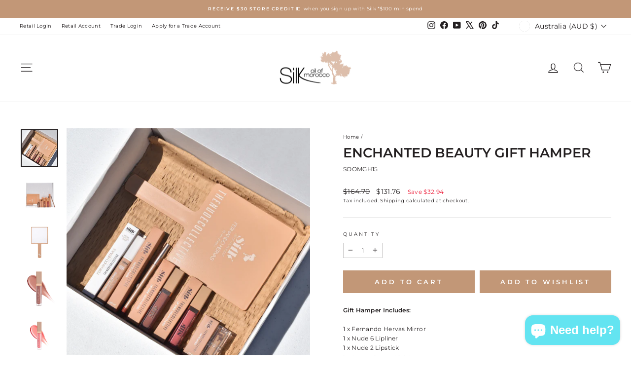

--- FILE ---
content_type: text/html; charset=utf-8
request_url: https://www.silkoilofmorocco.com.au/products/enchanted-beauty-gift-hamper
body_size: 92950
content:















<!doctype html>
<html class="no-js" lang="en" dir="ltr">
<head>
  <meta charset="utf-8">
  <meta http-equiv="X-UA-Compatible" content="IE=edge,chrome=1">
  <meta name="viewport" content="width=device-width,initial-scale=1">
  <meta name="theme-color" content="#c29777">
  <link rel="canonical" href="https://www.silkoilofmorocco.com.au/products/enchanted-beauty-gift-hamper">
  <link rel="preconnect" href="https://cdn.shopify.com" crossorigin>
  <link rel="preconnect" href="https://fonts.shopifycdn.com" crossorigin>
  <link rel="dns-prefetch" href="https://productreviews.shopifycdn.com">
  <link rel="dns-prefetch" href="https://ajax.googleapis.com">
  <link rel="dns-prefetch" href="https://maps.googleapis.com">
  <link rel="dns-prefetch" href="https://maps.gstatic.com"><link rel="shortcut icon" href="//www.silkoilofmorocco.com.au/cdn/shop/files/Silk-Tree---Nude_32x32.png?v=1621395916" type="image/png" /><title>Enchanted Beauty Gift Hamper
&ndash; Silk Oil of Morocco
</title>
<meta name="description" content="Gift Hamper Includes:1 x Fernando Hervas Mirror1 x Nude 6 Lipliner1 x Nude 2 Lipstick 1 x Argan Control Stick 1 x She&#39;s So Peachy Lip Shine Argan Gloss1 x Nude 3 Lip Shine Argan GlossPlease note: Hamper Box may vary in colour due to stock."><meta property="og:site_name" content="Silk Oil of Morocco">
  <meta property="og:url" content="https://www.silkoilofmorocco.com.au/products/enchanted-beauty-gift-hamper">
  <meta property="og:title" content="Enchanted Beauty Gift Hamper">
  <meta property="og:type" content="product">
  <meta property="og:description" content="Gift Hamper Includes:1 x Fernando Hervas Mirror1 x Nude 6 Lipliner1 x Nude 2 Lipstick 1 x Argan Control Stick 1 x She&#39;s So Peachy Lip Shine Argan Gloss1 x Nude 3 Lip Shine Argan GlossPlease note: Hamper Box may vary in colour due to stock."><meta property="og:image" content="http://www.silkoilofmorocco.com.au/cdn/shop/files/Enchanted-Beauty-Gift-Hamper_STANDARD.jpg?v=1710128865">
    <meta property="og:image:secure_url" content="https://www.silkoilofmorocco.com.au/cdn/shop/files/Enchanted-Beauty-Gift-Hamper_STANDARD.jpg?v=1710128865">
    <meta property="og:image:width" content="600">
    <meta property="og:image:height" content="600"><meta name="twitter:site" content="@oilofmorocco">
  <meta name="twitter:card" content="summary_large_image">
  <meta name="twitter:title" content="Enchanted Beauty Gift Hamper">
  <meta name="twitter:description" content="Gift Hamper Includes:1 x Fernando Hervas Mirror1 x Nude 6 Lipliner1 x Nude 2 Lipstick 1 x Argan Control Stick 1 x She&#39;s So Peachy Lip Shine Argan Gloss1 x Nude 3 Lip Shine Argan GlossPlease note: Hamper Box may vary in colour due to stock.">
<style data-shopify>@font-face {
  font-family: Montserrat;
  font-weight: 600;
  font-style: normal;
  font-display: swap;
  src: url("//www.silkoilofmorocco.com.au/cdn/fonts/montserrat/montserrat_n6.1326b3e84230700ef15b3a29fb520639977513e0.woff2") format("woff2"),
       url("//www.silkoilofmorocco.com.au/cdn/fonts/montserrat/montserrat_n6.652f051080eb14192330daceed8cd53dfdc5ead9.woff") format("woff");
}

  @font-face {
  font-family: Montserrat;
  font-weight: 400;
  font-style: normal;
  font-display: swap;
  src: url("//www.silkoilofmorocco.com.au/cdn/fonts/montserrat/montserrat_n4.81949fa0ac9fd2021e16436151e8eaa539321637.woff2") format("woff2"),
       url("//www.silkoilofmorocco.com.au/cdn/fonts/montserrat/montserrat_n4.a6c632ca7b62da89c3594789ba828388aac693fe.woff") format("woff");
}


  @font-face {
  font-family: Montserrat;
  font-weight: 600;
  font-style: normal;
  font-display: swap;
  src: url("//www.silkoilofmorocco.com.au/cdn/fonts/montserrat/montserrat_n6.1326b3e84230700ef15b3a29fb520639977513e0.woff2") format("woff2"),
       url("//www.silkoilofmorocco.com.au/cdn/fonts/montserrat/montserrat_n6.652f051080eb14192330daceed8cd53dfdc5ead9.woff") format("woff");
}

  @font-face {
  font-family: Montserrat;
  font-weight: 400;
  font-style: italic;
  font-display: swap;
  src: url("//www.silkoilofmorocco.com.au/cdn/fonts/montserrat/montserrat_i4.5a4ea298b4789e064f62a29aafc18d41f09ae59b.woff2") format("woff2"),
       url("//www.silkoilofmorocco.com.au/cdn/fonts/montserrat/montserrat_i4.072b5869c5e0ed5b9d2021e4c2af132e16681ad2.woff") format("woff");
}

  @font-face {
  font-family: Montserrat;
  font-weight: 600;
  font-style: italic;
  font-display: swap;
  src: url("//www.silkoilofmorocco.com.au/cdn/fonts/montserrat/montserrat_i6.e90155dd2f004112a61c0322d66d1f59dadfa84b.woff2") format("woff2"),
       url("//www.silkoilofmorocco.com.au/cdn/fonts/montserrat/montserrat_i6.41470518d8e9d7f1bcdd29a447c2397e5393943f.woff") format("woff");
}

</style><link href="//www.silkoilofmorocco.com.au/cdn/shop/t/162/assets/theme.css?v=53001159339104131021768255201" rel="stylesheet" type="text/css" media="all" />
<style data-shopify>:root {
    --typeHeaderPrimary: Montserrat;
    --typeHeaderFallback: sans-serif;
    --typeHeaderSize: 32px;
    --typeHeaderWeight: 600;
    --typeHeaderLineHeight: 1;
    --typeHeaderSpacing: 0.0em;

    --typeBasePrimary:Montserrat;
    --typeBaseFallback:sans-serif;
    --typeBaseSize: 12px;
    --typeBaseWeight: 400;
    --typeBaseSpacing: 0.025em;
    --typeBaseLineHeight: 1.6;
    --typeBaselineHeightMinus01: 1.5;

    --typeCollectionTitle: 24px;

    --iconWeight: 3px;
    --iconLinecaps: miter;

    
        --buttonRadius: 0;
    

    --colorGridOverlayOpacity: 0.16;
    }

    .placeholder-content {
    background-image: linear-gradient(100deg, #ffffff 40%, #f7f7f7 63%, #ffffff 79%);
    }</style><script>
    document.documentElement.className = document.documentElement.className.replace('no-js', 'js');

    window.theme = window.theme || {};
    theme.routes = {
      home: "/",
      cart: "/cart.js",
      cartPage: "/cart",
      cartAdd: "/cart/add.js",
      cartChange: "/cart/change.js",
      search: "/search",
      predictiveSearch: "/search/suggest"
    };
    theme.strings = {
      soldOut: "Sold Out",
      unavailable: "Unavailable",
      inStockLabel: "In stock, ready to ship",
      oneStockLabel: "Low stock - [count] item left",
      otherStockLabel: "Low stock - [count] items left",
      willNotShipUntil: "Ready to ship [date]",
      willBeInStockAfter: "Back in stock [date]",
      waitingForStock: "Backordered, shipping soon",
      savePrice: "Save [saved_amount]",
      cartEmpty: "Your cart is currently empty.",
      cartTermsConfirmation: "You must agree with the terms and conditions of sales to check out",
      searchCollections: "Collections",
      searchPages: "Pages",
      searchArticles: "Articles",
      productFrom: "from ",
      maxQuantity: "You can only have [quantity] of [title] in your cart."
    };
    theme.settings = {
      cartType: "drawer",
      isCustomerTemplate: false,
      moneyFormat: "${{amount}}",
      saveType: "dollar",
      productImageSize: "square",
      productImageCover: true,
      predictiveSearch: true,
      predictiveSearchType: "product,article,page,collection",
      predictiveSearchVendor: false,
      predictiveSearchPrice: true,
      quickView: true,
      themeName: 'Impulse',
      themeVersion: "7.5.2"
    };
  </script>

  
  <script>window.performance && window.performance.mark && window.performance.mark('shopify.content_for_header.start');</script><meta name="google-site-verification" content="S3x3iiDdLyRpMsRzO-wh9qAPoT0x-pizGvwM4O0BEng">
<meta name="facebook-domain-verification" content="t985wgxk46p8aq9vssk99f8046dkaj">
<meta name="facebook-domain-verification" content="zgj3bvmougraeafc20gzb285v0dy5i">
<meta name="facebook-domain-verification" content="6ak6o53u0b1ha7vzm2pijrly2rj7mv">
<meta name="facebook-domain-verification" content="n82lye7caw0bp5kehtcfb9f2udfrr6">
<meta id="shopify-digital-wallet" name="shopify-digital-wallet" content="/56391205025/digital_wallets/dialog">
<meta name="shopify-checkout-api-token" content="69535ac40e14058ff997c68c06463af1">
<meta id="in-context-paypal-metadata" data-shop-id="56391205025" data-venmo-supported="false" data-environment="production" data-locale="en_US" data-paypal-v4="true" data-currency="AUD">
<link rel="alternate" type="application/json+oembed" href="https://www.silkoilofmorocco.com.au/products/enchanted-beauty-gift-hamper.oembed">
<script async="async" src="/checkouts/internal/preloads.js?locale=en-AU"></script>
<link rel="preconnect" href="https://shop.app" crossorigin="anonymous">
<script async="async" src="https://shop.app/checkouts/internal/preloads.js?locale=en-AU&shop_id=56391205025" crossorigin="anonymous"></script>
<script id="apple-pay-shop-capabilities" type="application/json">{"shopId":56391205025,"countryCode":"AU","currencyCode":"AUD","merchantCapabilities":["supports3DS"],"merchantId":"gid:\/\/shopify\/Shop\/56391205025","merchantName":"Silk Oil of Morocco","requiredBillingContactFields":["postalAddress","email","phone"],"requiredShippingContactFields":["postalAddress","email","phone"],"shippingType":"shipping","supportedNetworks":["visa","masterCard","amex","jcb"],"total":{"type":"pending","label":"Silk Oil of Morocco","amount":"1.00"},"shopifyPaymentsEnabled":true,"supportsSubscriptions":true}</script>
<script id="shopify-features" type="application/json">{"accessToken":"69535ac40e14058ff997c68c06463af1","betas":["rich-media-storefront-analytics"],"domain":"www.silkoilofmorocco.com.au","predictiveSearch":true,"shopId":56391205025,"locale":"en"}</script>
<script>var Shopify = Shopify || {};
Shopify.shop = "silk-oil-of-morocco-dev.myshopify.com";
Shopify.locale = "en";
Shopify.currency = {"active":"AUD","rate":"1.0"};
Shopify.country = "AU";
Shopify.theme = {"name":"LIVE SITE - 4 September","id":141013352609,"schema_name":"Impulse","schema_version":"7.5.2","theme_store_id":857,"role":"main"};
Shopify.theme.handle = "null";
Shopify.theme.style = {"id":null,"handle":null};
Shopify.cdnHost = "www.silkoilofmorocco.com.au/cdn";
Shopify.routes = Shopify.routes || {};
Shopify.routes.root = "/";</script>
<script type="module">!function(o){(o.Shopify=o.Shopify||{}).modules=!0}(window);</script>
<script>!function(o){function n(){var o=[];function n(){o.push(Array.prototype.slice.apply(arguments))}return n.q=o,n}var t=o.Shopify=o.Shopify||{};t.loadFeatures=n(),t.autoloadFeatures=n()}(window);</script>
<script>
  window.ShopifyPay = window.ShopifyPay || {};
  window.ShopifyPay.apiHost = "shop.app\/pay";
  window.ShopifyPay.redirectState = null;
</script>
<script id="shop-js-analytics" type="application/json">{"pageType":"product"}</script>
<script defer="defer" async type="module" src="//www.silkoilofmorocco.com.au/cdn/shopifycloud/shop-js/modules/v2/client.init-shop-cart-sync_C5BV16lS.en.esm.js"></script>
<script defer="defer" async type="module" src="//www.silkoilofmorocco.com.au/cdn/shopifycloud/shop-js/modules/v2/chunk.common_CygWptCX.esm.js"></script>
<script type="module">
  await import("//www.silkoilofmorocco.com.au/cdn/shopifycloud/shop-js/modules/v2/client.init-shop-cart-sync_C5BV16lS.en.esm.js");
await import("//www.silkoilofmorocco.com.au/cdn/shopifycloud/shop-js/modules/v2/chunk.common_CygWptCX.esm.js");

  window.Shopify.SignInWithShop?.initShopCartSync?.({"fedCMEnabled":true,"windoidEnabled":true});

</script>
<script>
  window.Shopify = window.Shopify || {};
  if (!window.Shopify.featureAssets) window.Shopify.featureAssets = {};
  window.Shopify.featureAssets['shop-js'] = {"shop-cart-sync":["modules/v2/client.shop-cart-sync_ZFArdW7E.en.esm.js","modules/v2/chunk.common_CygWptCX.esm.js"],"init-fed-cm":["modules/v2/client.init-fed-cm_CmiC4vf6.en.esm.js","modules/v2/chunk.common_CygWptCX.esm.js"],"shop-button":["modules/v2/client.shop-button_tlx5R9nI.en.esm.js","modules/v2/chunk.common_CygWptCX.esm.js"],"shop-cash-offers":["modules/v2/client.shop-cash-offers_DOA2yAJr.en.esm.js","modules/v2/chunk.common_CygWptCX.esm.js","modules/v2/chunk.modal_D71HUcav.esm.js"],"init-windoid":["modules/v2/client.init-windoid_sURxWdc1.en.esm.js","modules/v2/chunk.common_CygWptCX.esm.js"],"shop-toast-manager":["modules/v2/client.shop-toast-manager_ClPi3nE9.en.esm.js","modules/v2/chunk.common_CygWptCX.esm.js"],"init-shop-email-lookup-coordinator":["modules/v2/client.init-shop-email-lookup-coordinator_B8hsDcYM.en.esm.js","modules/v2/chunk.common_CygWptCX.esm.js"],"init-shop-cart-sync":["modules/v2/client.init-shop-cart-sync_C5BV16lS.en.esm.js","modules/v2/chunk.common_CygWptCX.esm.js"],"avatar":["modules/v2/client.avatar_BTnouDA3.en.esm.js"],"pay-button":["modules/v2/client.pay-button_FdsNuTd3.en.esm.js","modules/v2/chunk.common_CygWptCX.esm.js"],"init-customer-accounts":["modules/v2/client.init-customer-accounts_DxDtT_ad.en.esm.js","modules/v2/client.shop-login-button_C5VAVYt1.en.esm.js","modules/v2/chunk.common_CygWptCX.esm.js","modules/v2/chunk.modal_D71HUcav.esm.js"],"init-shop-for-new-customer-accounts":["modules/v2/client.init-shop-for-new-customer-accounts_ChsxoAhi.en.esm.js","modules/v2/client.shop-login-button_C5VAVYt1.en.esm.js","modules/v2/chunk.common_CygWptCX.esm.js","modules/v2/chunk.modal_D71HUcav.esm.js"],"shop-login-button":["modules/v2/client.shop-login-button_C5VAVYt1.en.esm.js","modules/v2/chunk.common_CygWptCX.esm.js","modules/v2/chunk.modal_D71HUcav.esm.js"],"init-customer-accounts-sign-up":["modules/v2/client.init-customer-accounts-sign-up_CPSyQ0Tj.en.esm.js","modules/v2/client.shop-login-button_C5VAVYt1.en.esm.js","modules/v2/chunk.common_CygWptCX.esm.js","modules/v2/chunk.modal_D71HUcav.esm.js"],"shop-follow-button":["modules/v2/client.shop-follow-button_Cva4Ekp9.en.esm.js","modules/v2/chunk.common_CygWptCX.esm.js","modules/v2/chunk.modal_D71HUcav.esm.js"],"checkout-modal":["modules/v2/client.checkout-modal_BPM8l0SH.en.esm.js","modules/v2/chunk.common_CygWptCX.esm.js","modules/v2/chunk.modal_D71HUcav.esm.js"],"lead-capture":["modules/v2/client.lead-capture_Bi8yE_yS.en.esm.js","modules/v2/chunk.common_CygWptCX.esm.js","modules/v2/chunk.modal_D71HUcav.esm.js"],"shop-login":["modules/v2/client.shop-login_D6lNrXab.en.esm.js","modules/v2/chunk.common_CygWptCX.esm.js","modules/v2/chunk.modal_D71HUcav.esm.js"],"payment-terms":["modules/v2/client.payment-terms_CZxnsJam.en.esm.js","modules/v2/chunk.common_CygWptCX.esm.js","modules/v2/chunk.modal_D71HUcav.esm.js"]};
</script>
<script>(function() {
  var isLoaded = false;
  function asyncLoad() {
    if (isLoaded) return;
    isLoaded = true;
    var urls = ["https:\/\/d3hw6dc1ow8pp2.cloudfront.net\/reviewsWidget.min.js?shop=silk-oil-of-morocco-dev.myshopify.com","https:\/\/node1.itoris.com\/dpo\/storefront\/include.js?shop=silk-oil-of-morocco-dev.myshopify.com","https:\/\/node1.itoris.com\/dpo\/storefront\/include.js?shop=silk-oil-of-morocco-dev.myshopify.com","\/\/cdn.shopify.com\/proxy\/3cd2902356da1d365601fc57efc9196740c9fa9b6e3e8b16693e8f7227380fc5\/api.goaffpro.com\/loader.js?shop=silk-oil-of-morocco-dev.myshopify.com\u0026sp-cache-control=cHVibGljLCBtYXgtYWdlPTkwMA","https:\/\/cdn.giftcardpro.app\/build\/storefront\/storefront.js?shop=silk-oil-of-morocco-dev.myshopify.com","https:\/\/cdn-bundler.nice-team.net\/app\/js\/bundler.js?shop=silk-oil-of-morocco-dev.myshopify.com","https:\/\/na.shgcdn3.com\/pixel-collector.js?shop=silk-oil-of-morocco-dev.myshopify.com","https:\/\/load.fomo.com\/api\/v1\/kj_k8hxpMQHyWZccOeodUA\/load.js?shop=silk-oil-of-morocco-dev.myshopify.com","https:\/\/creditsyard.com\/js\/integrations\/script.js?shop=silk-oil-of-morocco-dev.myshopify.com"];
    for (var i = 0; i < urls.length; i++) {
      var s = document.createElement('script');
      s.type = 'text/javascript';
      s.async = true;
      s.src = urls[i];
      var x = document.getElementsByTagName('script')[0];
      x.parentNode.insertBefore(s, x);
    }
  };
  if(window.attachEvent) {
    window.attachEvent('onload', asyncLoad);
  } else {
    window.addEventListener('load', asyncLoad, false);
  }
})();</script>
<script id="__st">var __st={"a":56391205025,"offset":36000,"reqid":"966774d3-ecc2-4964-8aa4-3bdb135a39e0-1768708451","pageurl":"www.silkoilofmorocco.com.au\/products\/enchanted-beauty-gift-hamper","u":"a0adf143e4a8","p":"product","rtyp":"product","rid":7766684565665};</script>
<script>window.ShopifyPaypalV4VisibilityTracking = true;</script>
<script id="form-persister">!function(){'use strict';const t='contact',e='new_comment',n=[[t,t],['blogs',e],['comments',e],[t,'customer']],o='password',r='form_key',c=['recaptcha-v3-token','g-recaptcha-response','h-captcha-response',o],s=()=>{try{return window.sessionStorage}catch{return}},i='__shopify_v',u=t=>t.elements[r],a=function(){const t=[...n].map((([t,e])=>`form[action*='/${t}']:not([data-nocaptcha='true']) input[name='form_type'][value='${e}']`)).join(',');var e;return e=t,()=>e?[...document.querySelectorAll(e)].map((t=>t.form)):[]}();function m(t){const e=u(t);a().includes(t)&&(!e||!e.value)&&function(t){try{if(!s())return;!function(t){const e=s();if(!e)return;const n=u(t);if(!n)return;const o=n.value;o&&e.removeItem(o)}(t);const e=Array.from(Array(32),(()=>Math.random().toString(36)[2])).join('');!function(t,e){u(t)||t.append(Object.assign(document.createElement('input'),{type:'hidden',name:r})),t.elements[r].value=e}(t,e),function(t,e){const n=s();if(!n)return;const r=[...t.querySelectorAll(`input[type='${o}']`)].map((({name:t})=>t)),u=[...c,...r],a={};for(const[o,c]of new FormData(t).entries())u.includes(o)||(a[o]=c);n.setItem(e,JSON.stringify({[i]:1,action:t.action,data:a}))}(t,e)}catch(e){console.error('failed to persist form',e)}}(t)}const f=t=>{if('true'===t.dataset.persistBound)return;const e=function(t,e){const n=function(t){return'function'==typeof t.submit?t.submit:HTMLFormElement.prototype.submit}(t).bind(t);return function(){let t;return()=>{t||(t=!0,(()=>{try{e(),n()}catch(t){(t=>{console.error('form submit failed',t)})(t)}})(),setTimeout((()=>t=!1),250))}}()}(t,(()=>{m(t)}));!function(t,e){if('function'==typeof t.submit&&'function'==typeof e)try{t.submit=e}catch{}}(t,e),t.addEventListener('submit',(t=>{t.preventDefault(),e()})),t.dataset.persistBound='true'};!function(){function t(t){const e=(t=>{const e=t.target;return e instanceof HTMLFormElement?e:e&&e.form})(t);e&&m(e)}document.addEventListener('submit',t),document.addEventListener('DOMContentLoaded',(()=>{const e=a();for(const t of e)f(t);var n;n=document.body,new window.MutationObserver((t=>{for(const e of t)if('childList'===e.type&&e.addedNodes.length)for(const t of e.addedNodes)1===t.nodeType&&'FORM'===t.tagName&&a().includes(t)&&f(t)})).observe(n,{childList:!0,subtree:!0,attributes:!1}),document.removeEventListener('submit',t)}))}()}();</script>
<script integrity="sha256-4kQ18oKyAcykRKYeNunJcIwy7WH5gtpwJnB7kiuLZ1E=" data-source-attribution="shopify.loadfeatures" defer="defer" src="//www.silkoilofmorocco.com.au/cdn/shopifycloud/storefront/assets/storefront/load_feature-a0a9edcb.js" crossorigin="anonymous"></script>
<script crossorigin="anonymous" defer="defer" src="//www.silkoilofmorocco.com.au/cdn/shopifycloud/storefront/assets/shopify_pay/storefront-65b4c6d7.js?v=20250812"></script>
<script data-source-attribution="shopify.dynamic_checkout.dynamic.init">var Shopify=Shopify||{};Shopify.PaymentButton=Shopify.PaymentButton||{isStorefrontPortableWallets:!0,init:function(){window.Shopify.PaymentButton.init=function(){};var t=document.createElement("script");t.src="https://www.silkoilofmorocco.com.au/cdn/shopifycloud/portable-wallets/latest/portable-wallets.en.js",t.type="module",document.head.appendChild(t)}};
</script>
<script data-source-attribution="shopify.dynamic_checkout.buyer_consent">
  function portableWalletsHideBuyerConsent(e){var t=document.getElementById("shopify-buyer-consent"),n=document.getElementById("shopify-subscription-policy-button");t&&n&&(t.classList.add("hidden"),t.setAttribute("aria-hidden","true"),n.removeEventListener("click",e))}function portableWalletsShowBuyerConsent(e){var t=document.getElementById("shopify-buyer-consent"),n=document.getElementById("shopify-subscription-policy-button");t&&n&&(t.classList.remove("hidden"),t.removeAttribute("aria-hidden"),n.addEventListener("click",e))}window.Shopify?.PaymentButton&&(window.Shopify.PaymentButton.hideBuyerConsent=portableWalletsHideBuyerConsent,window.Shopify.PaymentButton.showBuyerConsent=portableWalletsShowBuyerConsent);
</script>
<script data-source-attribution="shopify.dynamic_checkout.cart.bootstrap">document.addEventListener("DOMContentLoaded",(function(){function t(){return document.querySelector("shopify-accelerated-checkout-cart, shopify-accelerated-checkout")}if(t())Shopify.PaymentButton.init();else{new MutationObserver((function(e,n){t()&&(Shopify.PaymentButton.init(),n.disconnect())})).observe(document.body,{childList:!0,subtree:!0})}}));
</script>
<link id="shopify-accelerated-checkout-styles" rel="stylesheet" media="screen" href="https://www.silkoilofmorocco.com.au/cdn/shopifycloud/portable-wallets/latest/accelerated-checkout-backwards-compat.css" crossorigin="anonymous">
<style id="shopify-accelerated-checkout-cart">
        #shopify-buyer-consent {
  margin-top: 1em;
  display: inline-block;
  width: 100%;
}

#shopify-buyer-consent.hidden {
  display: none;
}

#shopify-subscription-policy-button {
  background: none;
  border: none;
  padding: 0;
  text-decoration: underline;
  font-size: inherit;
  cursor: pointer;
}

#shopify-subscription-policy-button::before {
  box-shadow: none;
}

      </style>

<script>window.performance && window.performance.mark && window.performance.mark('shopify.content_for_header.end');</script>
  





  <script type="text/javascript">
    
      window.__shgMoneyFormat = window.__shgMoneyFormat || {"AED":{"currency":"AED","currency_symbol":"د.إ","currency_symbol_location":"left","decimal_places":2,"decimal_separator":".","thousands_separator":","},"AFN":{"currency":"AFN","currency_symbol":"؋","currency_symbol_location":"left","decimal_places":2,"decimal_separator":".","thousands_separator":","},"ALL":{"currency":"ALL","currency_symbol":"L","currency_symbol_location":"left","decimal_places":2,"decimal_separator":".","thousands_separator":","},"AMD":{"currency":"AMD","currency_symbol":"դր.","currency_symbol_location":"left","decimal_places":2,"decimal_separator":".","thousands_separator":","},"ANG":{"currency":"ANG","currency_symbol":"ƒ","currency_symbol_location":"left","decimal_places":2,"decimal_separator":".","thousands_separator":","},"AUD":{"currency":"AUD","currency_symbol":"$","currency_symbol_location":"left","decimal_places":2,"decimal_separator":".","thousands_separator":","},"AWG":{"currency":"AWG","currency_symbol":"ƒ","currency_symbol_location":"left","decimal_places":2,"decimal_separator":".","thousands_separator":","},"AZN":{"currency":"AZN","currency_symbol":"₼","currency_symbol_location":"left","decimal_places":2,"decimal_separator":".","thousands_separator":","},"BAM":{"currency":"BAM","currency_symbol":"КМ","currency_symbol_location":"left","decimal_places":2,"decimal_separator":".","thousands_separator":","},"BBD":{"currency":"BBD","currency_symbol":"$","currency_symbol_location":"left","decimal_places":2,"decimal_separator":".","thousands_separator":","},"BDT":{"currency":"BDT","currency_symbol":"৳","currency_symbol_location":"left","decimal_places":2,"decimal_separator":".","thousands_separator":","},"BIF":{"currency":"BIF","currency_symbol":"Fr","currency_symbol_location":"left","decimal_places":2,"decimal_separator":".","thousands_separator":","},"BND":{"currency":"BND","currency_symbol":"$","currency_symbol_location":"left","decimal_places":2,"decimal_separator":".","thousands_separator":","},"BOB":{"currency":"BOB","currency_symbol":"Bs.","currency_symbol_location":"left","decimal_places":2,"decimal_separator":".","thousands_separator":","},"BSD":{"currency":"BSD","currency_symbol":"$","currency_symbol_location":"left","decimal_places":2,"decimal_separator":".","thousands_separator":","},"BWP":{"currency":"BWP","currency_symbol":"P","currency_symbol_location":"left","decimal_places":2,"decimal_separator":".","thousands_separator":","},"BZD":{"currency":"BZD","currency_symbol":"$","currency_symbol_location":"left","decimal_places":2,"decimal_separator":".","thousands_separator":","},"CAD":{"currency":"CAD","currency_symbol":"$","currency_symbol_location":"left","decimal_places":2,"decimal_separator":".","thousands_separator":","},"CDF":{"currency":"CDF","currency_symbol":"Fr","currency_symbol_location":"left","decimal_places":2,"decimal_separator":".","thousands_separator":","},"CHF":{"currency":"CHF","currency_symbol":"CHF","currency_symbol_location":"left","decimal_places":2,"decimal_separator":".","thousands_separator":","},"CNY":{"currency":"CNY","currency_symbol":"¥","currency_symbol_location":"left","decimal_places":2,"decimal_separator":".","thousands_separator":","},"CRC":{"currency":"CRC","currency_symbol":"₡","currency_symbol_location":"left","decimal_places":2,"decimal_separator":".","thousands_separator":","},"CVE":{"currency":"CVE","currency_symbol":"$","currency_symbol_location":"left","decimal_places":2,"decimal_separator":".","thousands_separator":","},"CZK":{"currency":"CZK","currency_symbol":"Kč","currency_symbol_location":"left","decimal_places":2,"decimal_separator":".","thousands_separator":","},"DJF":{"currency":"DJF","currency_symbol":"Fdj","currency_symbol_location":"left","decimal_places":2,"decimal_separator":".","thousands_separator":","},"DKK":{"currency":"DKK","currency_symbol":"kr.","currency_symbol_location":"left","decimal_places":2,"decimal_separator":".","thousands_separator":","},"DOP":{"currency":"DOP","currency_symbol":"$","currency_symbol_location":"left","decimal_places":2,"decimal_separator":".","thousands_separator":","},"DZD":{"currency":"DZD","currency_symbol":"د.ج","currency_symbol_location":"left","decimal_places":2,"decimal_separator":".","thousands_separator":","},"EGP":{"currency":"EGP","currency_symbol":"ج.م","currency_symbol_location":"left","decimal_places":2,"decimal_separator":".","thousands_separator":","},"ETB":{"currency":"ETB","currency_symbol":"Br","currency_symbol_location":"left","decimal_places":2,"decimal_separator":".","thousands_separator":","},"EUR":{"currency":"EUR","currency_symbol":"€","currency_symbol_location":"left","decimal_places":2,"decimal_separator":".","thousands_separator":","},"FJD":{"currency":"FJD","currency_symbol":"$","currency_symbol_location":"left","decimal_places":2,"decimal_separator":".","thousands_separator":","},"FKP":{"currency":"FKP","currency_symbol":"£","currency_symbol_location":"left","decimal_places":2,"decimal_separator":".","thousands_separator":","},"GBP":{"currency":"GBP","currency_symbol":"£","currency_symbol_location":"left","decimal_places":2,"decimal_separator":".","thousands_separator":","},"GMD":{"currency":"GMD","currency_symbol":"D","currency_symbol_location":"left","decimal_places":2,"decimal_separator":".","thousands_separator":","},"GNF":{"currency":"GNF","currency_symbol":"Fr","currency_symbol_location":"left","decimal_places":2,"decimal_separator":".","thousands_separator":","},"GTQ":{"currency":"GTQ","currency_symbol":"Q","currency_symbol_location":"left","decimal_places":2,"decimal_separator":".","thousands_separator":","},"GYD":{"currency":"GYD","currency_symbol":"$","currency_symbol_location":"left","decimal_places":2,"decimal_separator":".","thousands_separator":","},"HKD":{"currency":"HKD","currency_symbol":"$","currency_symbol_location":"left","decimal_places":2,"decimal_separator":".","thousands_separator":","},"HNL":{"currency":"HNL","currency_symbol":"L","currency_symbol_location":"left","decimal_places":2,"decimal_separator":".","thousands_separator":","},"HUF":{"currency":"HUF","currency_symbol":"Ft","currency_symbol_location":"left","decimal_places":2,"decimal_separator":".","thousands_separator":","},"IDR":{"currency":"IDR","currency_symbol":"Rp","currency_symbol_location":"left","decimal_places":2,"decimal_separator":".","thousands_separator":","},"ILS":{"currency":"ILS","currency_symbol":"₪","currency_symbol_location":"left","decimal_places":2,"decimal_separator":".","thousands_separator":","},"INR":{"currency":"INR","currency_symbol":"₹","currency_symbol_location":"left","decimal_places":2,"decimal_separator":".","thousands_separator":","},"ISK":{"currency":"ISK","currency_symbol":"kr.","currency_symbol_location":"left","decimal_places":2,"decimal_separator":".","thousands_separator":","},"JMD":{"currency":"JMD","currency_symbol":"$","currency_symbol_location":"left","decimal_places":2,"decimal_separator":".","thousands_separator":","},"JPY":{"currency":"JPY","currency_symbol":"¥","currency_symbol_location":"left","decimal_places":2,"decimal_separator":".","thousands_separator":","},"KES":{"currency":"KES","currency_symbol":"KSh","currency_symbol_location":"left","decimal_places":2,"decimal_separator":".","thousands_separator":","},"KGS":{"currency":"KGS","currency_symbol":"som","currency_symbol_location":"left","decimal_places":2,"decimal_separator":".","thousands_separator":","},"KHR":{"currency":"KHR","currency_symbol":"៛","currency_symbol_location":"left","decimal_places":2,"decimal_separator":".","thousands_separator":","},"KMF":{"currency":"KMF","currency_symbol":"Fr","currency_symbol_location":"left","decimal_places":2,"decimal_separator":".","thousands_separator":","},"KRW":{"currency":"KRW","currency_symbol":"₩","currency_symbol_location":"left","decimal_places":2,"decimal_separator":".","thousands_separator":","},"KYD":{"currency":"KYD","currency_symbol":"$","currency_symbol_location":"left","decimal_places":2,"decimal_separator":".","thousands_separator":","},"KZT":{"currency":"KZT","currency_symbol":"₸","currency_symbol_location":"left","decimal_places":2,"decimal_separator":".","thousands_separator":","},"LAK":{"currency":"LAK","currency_symbol":"₭","currency_symbol_location":"left","decimal_places":2,"decimal_separator":".","thousands_separator":","},"LBP":{"currency":"LBP","currency_symbol":"ل.ل","currency_symbol_location":"left","decimal_places":2,"decimal_separator":".","thousands_separator":","},"LKR":{"currency":"LKR","currency_symbol":"₨","currency_symbol_location":"left","decimal_places":2,"decimal_separator":".","thousands_separator":","},"MAD":{"currency":"MAD","currency_symbol":"د.م.","currency_symbol_location":"left","decimal_places":2,"decimal_separator":".","thousands_separator":","},"MDL":{"currency":"MDL","currency_symbol":"L","currency_symbol_location":"left","decimal_places":2,"decimal_separator":".","thousands_separator":","},"MKD":{"currency":"MKD","currency_symbol":"ден","currency_symbol_location":"left","decimal_places":2,"decimal_separator":".","thousands_separator":","},"MMK":{"currency":"MMK","currency_symbol":"K","currency_symbol_location":"left","decimal_places":2,"decimal_separator":".","thousands_separator":","},"MNT":{"currency":"MNT","currency_symbol":"₮","currency_symbol_location":"left","decimal_places":2,"decimal_separator":".","thousands_separator":","},"MOP":{"currency":"MOP","currency_symbol":"P","currency_symbol_location":"left","decimal_places":2,"decimal_separator":".","thousands_separator":","},"MUR":{"currency":"MUR","currency_symbol":"₨","currency_symbol_location":"left","decimal_places":2,"decimal_separator":".","thousands_separator":","},"MVR":{"currency":"MVR","currency_symbol":"MVR","currency_symbol_location":"left","decimal_places":2,"decimal_separator":".","thousands_separator":","},"MWK":{"currency":"MWK","currency_symbol":"MK","currency_symbol_location":"left","decimal_places":2,"decimal_separator":".","thousands_separator":","},"MYR":{"currency":"MYR","currency_symbol":"RM","currency_symbol_location":"left","decimal_places":2,"decimal_separator":".","thousands_separator":","},"NGN":{"currency":"NGN","currency_symbol":"₦","currency_symbol_location":"left","decimal_places":2,"decimal_separator":".","thousands_separator":","},"NIO":{"currency":"NIO","currency_symbol":"C$","currency_symbol_location":"left","decimal_places":2,"decimal_separator":".","thousands_separator":","},"NPR":{"currency":"NPR","currency_symbol":"Rs.","currency_symbol_location":"left","decimal_places":2,"decimal_separator":".","thousands_separator":","},"NZD":{"currency":"NZD","currency_symbol":"$","currency_symbol_location":"left","decimal_places":2,"decimal_separator":".","thousands_separator":","},"PEN":{"currency":"PEN","currency_symbol":"S/","currency_symbol_location":"left","decimal_places":2,"decimal_separator":".","thousands_separator":","},"PGK":{"currency":"PGK","currency_symbol":"K","currency_symbol_location":"left","decimal_places":2,"decimal_separator":".","thousands_separator":","},"PHP":{"currency":"PHP","currency_symbol":"₱","currency_symbol_location":"left","decimal_places":2,"decimal_separator":".","thousands_separator":","},"PKR":{"currency":"PKR","currency_symbol":"₨","currency_symbol_location":"left","decimal_places":2,"decimal_separator":".","thousands_separator":","},"PLN":{"currency":"PLN","currency_symbol":"zł","currency_symbol_location":"left","decimal_places":2,"decimal_separator":".","thousands_separator":","},"PYG":{"currency":"PYG","currency_symbol":"₲","currency_symbol_location":"left","decimal_places":2,"decimal_separator":".","thousands_separator":","},"QAR":{"currency":"QAR","currency_symbol":"ر.ق","currency_symbol_location":"left","decimal_places":2,"decimal_separator":".","thousands_separator":","},"RON":{"currency":"RON","currency_symbol":"Lei","currency_symbol_location":"left","decimal_places":2,"decimal_separator":".","thousands_separator":","},"RSD":{"currency":"RSD","currency_symbol":"РСД","currency_symbol_location":"left","decimal_places":2,"decimal_separator":".","thousands_separator":","},"RWF":{"currency":"RWF","currency_symbol":"FRw","currency_symbol_location":"left","decimal_places":2,"decimal_separator":".","thousands_separator":","},"SAR":{"currency":"SAR","currency_symbol":"ر.س","currency_symbol_location":"left","decimal_places":2,"decimal_separator":".","thousands_separator":","},"SBD":{"currency":"SBD","currency_symbol":"$","currency_symbol_location":"left","decimal_places":2,"decimal_separator":".","thousands_separator":","},"SEK":{"currency":"SEK","currency_symbol":"kr","currency_symbol_location":"left","decimal_places":2,"decimal_separator":".","thousands_separator":","},"SGD":{"currency":"SGD","currency_symbol":"$","currency_symbol_location":"left","decimal_places":2,"decimal_separator":".","thousands_separator":","},"SHP":{"currency":"SHP","currency_symbol":"£","currency_symbol_location":"left","decimal_places":2,"decimal_separator":".","thousands_separator":","},"SLL":{"currency":"SLL","currency_symbol":"Le","currency_symbol_location":"left","decimal_places":2,"decimal_separator":".","thousands_separator":","},"STD":{"currency":"STD","currency_symbol":"Db","currency_symbol_location":"left","decimal_places":2,"decimal_separator":".","thousands_separator":","},"THB":{"currency":"THB","currency_symbol":"฿","currency_symbol_location":"left","decimal_places":2,"decimal_separator":".","thousands_separator":","},"TJS":{"currency":"TJS","currency_symbol":"ЅМ","currency_symbol_location":"left","decimal_places":2,"decimal_separator":".","thousands_separator":","},"TOP":{"currency":"TOP","currency_symbol":"T$","currency_symbol_location":"left","decimal_places":2,"decimal_separator":".","thousands_separator":","},"TTD":{"currency":"TTD","currency_symbol":"$","currency_symbol_location":"left","decimal_places":2,"decimal_separator":".","thousands_separator":","},"TWD":{"currency":"TWD","currency_symbol":"$","currency_symbol_location":"left","decimal_places":2,"decimal_separator":".","thousands_separator":","},"TZS":{"currency":"TZS","currency_symbol":"Sh","currency_symbol_location":"left","decimal_places":2,"decimal_separator":".","thousands_separator":","},"UAH":{"currency":"UAH","currency_symbol":"₴","currency_symbol_location":"left","decimal_places":2,"decimal_separator":".","thousands_separator":","},"UGX":{"currency":"UGX","currency_symbol":"USh","currency_symbol_location":"left","decimal_places":2,"decimal_separator":".","thousands_separator":","},"USD":{"currency":"USD","currency_symbol":"$","currency_symbol_location":"left","decimal_places":2,"decimal_separator":".","thousands_separator":","},"UYU":{"currency":"UYU","currency_symbol":"$U","currency_symbol_location":"left","decimal_places":2,"decimal_separator":".","thousands_separator":","},"UZS":{"currency":"UZS","currency_symbol":"so'm","currency_symbol_location":"left","decimal_places":2,"decimal_separator":".","thousands_separator":","},"VND":{"currency":"VND","currency_symbol":"₫","currency_symbol_location":"left","decimal_places":2,"decimal_separator":".","thousands_separator":","},"VUV":{"currency":"VUV","currency_symbol":"Vt","currency_symbol_location":"left","decimal_places":2,"decimal_separator":".","thousands_separator":","},"WST":{"currency":"WST","currency_symbol":"T","currency_symbol_location":"left","decimal_places":2,"decimal_separator":".","thousands_separator":","},"XAF":{"currency":"XAF","currency_symbol":"CFA","currency_symbol_location":"left","decimal_places":2,"decimal_separator":".","thousands_separator":","},"XCD":{"currency":"XCD","currency_symbol":"$","currency_symbol_location":"left","decimal_places":2,"decimal_separator":".","thousands_separator":","},"XOF":{"currency":"XOF","currency_symbol":"Fr","currency_symbol_location":"left","decimal_places":2,"decimal_separator":".","thousands_separator":","},"XPF":{"currency":"XPF","currency_symbol":"Fr","currency_symbol_location":"left","decimal_places":2,"decimal_separator":".","thousands_separator":","},"YER":{"currency":"YER","currency_symbol":"﷼","currency_symbol_location":"left","decimal_places":2,"decimal_separator":".","thousands_separator":","}};
    
    window.__shgCurrentCurrencyCode = window.__shgCurrentCurrencyCode || {
      currency: "AUD",
      currency_symbol: "$",
      decimal_separator: ".",
      thousands_separator: ",",
      decimal_places: 2,
      currency_symbol_location: "left"
    };
  </script>




  <script src="//www.silkoilofmorocco.com.au/cdn/shop/t/162/assets/vendor-scripts-v11.js" defer="defer"></script><link rel="stylesheet" href="//www.silkoilofmorocco.com.au/cdn/shop/t/162/assets/country-flags.css"><script src="//www.silkoilofmorocco.com.au/cdn/shop/t/162/assets/swiper-bundle.min.js?v=36864625870664773351756990510" defer="defer"></script>
  <script src="//www.silkoilofmorocco.com.au/cdn/shop/t/162/assets/theme.js?v=93076072194700274351757584251" defer="defer"></script>



 <script src="https://ajax.googleapis.com/ajax/libs/jquery/3.5.1/jquery.min.js"></script>
<script>
  var globalgroupname = null;

  
    console.log("Guest User");
  
  
  var __fast_options  = { with_product_attributes: true};

  /* get all products to loop on */
  function getProductElements(element) {
     return [...element.querySelectorAll(`.fs-results-product-card`)];
  }
  function getProductElementsUpsell(element) {
     return [...element.querySelectorAll(`.product-container`)];
  }

  function checkForGroup(inputString, searchstring) {
    if(!inputString || inputString == null || inputString == "") {
      return false
    }
    // console.log('group', inputString);
    const index = inputString.indexOf(searchstring);
    return index !== -1;
  }

  function checkForAmbassadorVip(tagsArray) {
    if (tagsArray.includes("itp-starter-pack") || tagsArray.includes("trade-bundles") || tagsArray.includes("trade-hamper") || tagsArray.includes("trade-intro-packs")) {
      return true;
    } else {
      return false;
    } 
  }

  function checkForITP(tagsArray) {
    if ((tagsArray.includes("ambassador-business-store") || tagsArray.includes("bundled-deals") || tagsArray.includes("gift-hampers")) && !(tagsArray.includes("itp-testers") || tagsArray.includes("itp-deals") || tagsArray.includes("itp-marketing-material"))) {
      return true;
    }
      return false;
            
  }

  function HideProductsfromPLP(data, element, id, tags) {
    if (typeof data === "undefined" || data === null) {
        return false;
    }

    if ((globalgroupname === null) || (globalgroupname === "" ) || (globalgroupname === "retail" )) 
    {
      // Retail Customers - not tagged - hide products tagged 'itp-business-store' and 'ambassador-business-store'
      const tagsToHide = ["itp-deals", "itp-marketing-material", "itp-deals", "itp-starter-pack", "itp-testers", "trade-bundles", "trade-hamper", "trade-intro-packs", "ambassador-social-media-kit", "ambassador-deals", "ambassador-marketing-material", "ambassador-testers", "ambassador-business-store", "itp-business-store", "trade-bundles"];
      if (tags.some(tag => tagsToHide.includes(tag))) {        
        if (element) {
            element.style.display = 'none';
            element.classList.add("hidden");
            return true;
        }
      } 
      else 
      {
        return false;
      }
    } 
  
    if (checkForGroup(globalgroupname, "ITP")) 
    {
      // Customers Tagged 'ITP' - hide products tagged 'ambassador-business-store' show everything else
      if (checkForITP(tags)){
        if (element) {
            element.style.display = 'none';
            return true;
        }
      }
    } else if (checkForGroup(globalgroupname, "ambassador-vip")) {
      // Customers Tagged 'ambassador-vip' hide products tagged 'itp-business-store'  show everything else
      if (checkForAmbassadorVip(tags)){
        if (element) {
            element.style.display = 'none';
            return true;
        }
      }
    } 
    return false;
  }

  function extractCurrencyAndNumber(inputString) {
    // Define regular expressions to match currency symbols and numbers
    const currencyRegex = /\s*[^\d.-]+[\s*\u200F\u200E]*/; // Updated regex to include optional whitespace characters and special characters like \u200F and \u200E
    const numberRegex = /\s*[+-]?\d+(\.\d+)?/g;

    // Find currency symbol(s) in the input string
    const currencyMatches = inputString.match(currencyRegex);

    // Find number(s) in the input string
    const numberMatches = inputString.match(numberRegex);

    // If both currency symbol(s) and number(s) are found
    if (currencyMatches && numberMatches) {
        // Extract the first currency symbol found
        const currency = currencyMatches[0].trim();
        // Extract the first number found
        const number = parseFloat(numberMatches[0]);
        // Return the currency and number separately
        return [currency, number];
    } else {
        // Return null if either currency symbol(s) or number(s) are not found
        return [null, null];
    }
  }

async function updatePriceNew(productElement, id) {
  let imageWrap = productElement.querySelector('.fs-product-main-image-wrapper');
  
  // Ensure `imageWrap` exists and has an `href` attribute
  if (imageWrap && imageWrap.hasAttribute('href')) {
    
    // Get the URL from the `href` attribute
    let URL = imageWrap.getAttribute('href');
    
    try {
      // Make a fetch request to the extracted URL
      const response = await fetch(`https://www.silkoilofmorocco.com.au/${URL}.js`);
      if (!response.ok) {
        throw new Error(`HTTP error! status: ${response.status}`);
      }

      // Parse the JSON response
      const data = await response.json();


      // Access the price from the data, if available
      data.variants.forEach((variant)=> {
        if(variant.id == id) {
          const price = (variant.price / 100).toFixed(2);

          // Update the productElement with the price (optional)
          let priceElement = productElement.querySelector('.product__price');
          if (priceElement) {
            priceElement.textContent = `$${price}`; // Set price in the DOM
          }
        }
      })
      
      
    } catch (error) {
      console.error('Error fetching data:', error);
    }
  }
}

  function updatePrice(productElement, productURL) {
     $.ajax({
        url: productURL,
        cache: false,
        success: function (data) {
            // Use DOMParser to parse the HTML data safely
            var parser = new DOMParser();
            var doc = parser.parseFromString(data, 'text/html');
            
            // Remove unwanted elements
            doc.querySelectorAll('img, script, head, style, embed').forEach(el => el.remove());
            
            var container = document.createElement('div');
            container.innerHTML = doc.body.innerHTML;

            var price = container.querySelectorAll('.product__price');
            var save = container.querySelectorAll('.product__price-savings');
            // let image = container.querySelector('.is-selected .product-image-main .photoswipe__image');
          
            if (price.length > 1 && productElement.querySelector(".info-container")) {
                // Compare price exists
               if (productElement.querySelector(`.product__price`)) {
                  productElement.querySelectorAll(`.product__price`).forEach((el) => {
                    el.remove();
                  })
                }
                if (productElement.querySelector(`.product__price.product__price--compare`)) {
                  productElement.querySelectorAll(`.product__price.product__price--compare`).forEach((el) => {
                    el.remove();
                  })
                }                        
                    productElement.querySelector(".info-container").insertAdjacentHTML('beforeend', price[0].outerHTML);
                    productElement.querySelector(".info-container").insertAdjacentHTML('beforeend', price[1].outerHTML);
    
                if (productElement.querySelector(`.product__price-savings`)) {
                  productElement.querySelectorAll(`.product__price-savings`).forEach((el) => {
                    el.remove();
                  })
                }
                    productElement.querySelector(".info-container").insertAdjacentHTML('beforeend', save[0].outerHTML);
                    if (productElement.querySelector('.product__price-savings') && productElement.querySelector('.product__price-savings').innerText) {
                        productElement.classList.add('fs-product-has-compare_cstm');
                    }
            } else if (price.length === 1 && productElement.querySelector(".info-container")) {
                // Compare price doesn't exist
                if (productElement.querySelector(`.product__price`)) {
                  productElement.querySelectorAll(`.product__price`).forEach((el) => {
                    el.remove();
                  })
                }
                    productElement.querySelector(".info-container").insertAdjacentHTML('beforeend', price[0].outerHTML);
                    productElement.classList.add('fs-product-no-compare');
            } else {
                // Price is not included
            }                        
        },
        error: function(xhr, status, error) {
            console.error('Error fetching data:', error);
        }
    });
    //end of ajex
  }

  function updatePriceAmbassador(productElement, data, parentData) {
              //custom prices for Ambassador's group start

          if (checkForGroup(globalgroupname, "ambassador-vip") && parentData && data && parentData.tags && !parentData.tags.includes("ambassador-business-store") && data.attributes.formattedPrice) {
 
            // Example usage:
            let priceData = data.attributes.formattedPrice.toString();
            const [currency, originalPrice] = extractCurrencyAndNumber(priceData);

            let discount = originalPrice * 0.2;
            let discountedPrice = originalPrice - discount;
            let infoContainer = productElement.querySelector('.info-container');
            let comparePriceContainer = productElement.querySelector('.product__price--compare');
            if(!comparePriceContainer) {
              comparePriceContainer = document.createElement('span');
              comparePriceContainer.classList.add("product__price", "product__price--compare");
            }
            let priceContainer = productElement.querySelector('.on-sale');
            if(!priceContainer) {
              priceContainer = document.createElement('span');
              priceContainer.classList.add("product__price", "on-sale");
            }
            let priceSavings = productElement.querySelector('.product__price-savings');
            if(!priceSavings) {
              priceSavings = document.createElement('span');
              priceSavings.classList.add("product__price-savings");
            }
            comparePriceContainer.textContent = `${currency}${originalPrice.toFixed(2)}`;
            priceContainer.textContent = `${currency}${discountedPrice.toFixed(2)}`;
            priceSavings.textContent = `Save ${currency}${discount.toFixed(2)}`;
            infoContainer.appendChild(comparePriceContainer);
            infoContainer.appendChild(priceContainer);
            infoContainer.appendChild(priceSavings);
            productElement.classList.add('fs-product-has-compare_cstm');
            const screenWidth = window.innerWidth;  
          }
  }

  function updatePriceAmbassadorUpsell(productElement, data, parentData, productTags) {
              //custom prices for Ambassador's group start
          if (checkForGroup(globalgroupname, "ambassador-vip") && productTags && data && data.attributes && !productTags.includes("ambassador-business-store") && data.attributes.Price) {
            // Example usage:
            let priceData = data.attributes.Price.toString();
            const [currency, originalPrice] = extractCurrencyAndNumber(priceData);

            let discount = originalPrice * 0.2;
            let discountedPrice = originalPrice - discount;
            let infoContainer = productElement.querySelector('.info-container');
            let comparePriceContainer = productElement.querySelector('.product__price--compare');
            if(!comparePriceContainer) {
              comparePriceContainer = document.createElement('span');
              comparePriceContainer.classList.add("product__price", "product__price--compare");
            }
            let priceContainer = productElement.querySelector('.on-sale');
            if(!priceContainer) {
              priceContainer = document.createElement('span');
              priceContainer.classList.add("product__price", "on-sale");
            }
            let priceSavings = productElement.querySelector('.product__price-savings');
            if(!priceSavings) {
              priceSavings = document.createElement('span');
              priceSavings.classList.add("product__price-savings");
            }
            
            comparePriceContainer.textContent = `$${originalPrice.toFixed(2)}`;
            priceContainer.textContent = `$${discountedPrice.toFixed(2)}`;
            priceSavings.textContent = `Save $${discount.toFixed(2)}`;
            infoContainer.appendChild(comparePriceContainer);
            infoContainer.appendChild(priceContainer);
            infoContainer.appendChild(priceSavings);
            productElement.classList.add('fs-product-has-compare_cstm');
            const screenWidth = window.innerWidth;  
          }
  }
    function hooks() {
      let assetUrl = "https://cdn.shopify.com/s/files/1/0563/9120/5025/files/";
      
      SerpOptions.registerHook('serp-product-grid', ({products, element}) => {
        for (const productElement of getProductElements(element)) 
        {
          /* get product data */
          const productID = productElement.dataset.productId;
          const data = products[productID];      
          // Product sizes
          if (data && data.variants) {
              // Create a container for the size swatches
              const swatchContainer = document.createElement('div');
              swatchContainer.classList.add('size-swatch-container');
              
              // Set to track unique sizes
              const uniqueSizes = new Set();
          
              // Create a swatch for each unique size variant
              data.variants.forEach(variant => {
                  if (variant.attributes && variant.attributes.Size) {
                      const size = variant.attributes.Size;
                      
                      // Check if the size is already added
                      if (!uniqueSizes.has(size)) {
                          uniqueSizes.add(size); // Add size to the Set
          
                          const swatch = document.createElement('div');
                          swatch.classList.add('size-swatch');
                          swatch.textContent = size;
                          swatch.setAttribute("data-id", variant.id);
                          
                          // Add 'sold out' class if not sellable
                          if (variant.attributes.Sellable === false) {
                              swatch.classList.add('fs_sold_out_cstm');
                          }
          
                          // Set image source if available
                          if (variant.attributes.imgs) {
                              swatch.setAttribute("data-src", variant.attributes.imgs);
                          }
          
                          // Click event for swatch
                          swatch.addEventListener('click', (event) => {
                              if (event.currentTarget && event.currentTarget.parentNode && event.currentTarget.parentNode.parentNode && event.currentTarget.parentNode.parentNode.querySelector('.fs-serp-product-title')) {
                                  let title = event.currentTarget.parentNode.parentNode.querySelector('.fs-serp-product-title');
                                  let URL = title && title.hasAttribute('href') ? title.getAttribute('href') : null;
                                  let id = event.currentTarget && event.currentTarget.hasAttribute('data-id') ? event.currentTarget.getAttribute('data-id') : null;
                                  let parentElement = event.currentTarget.parentNode.parentNode.parentNode.parentNode;
          
                                  if (URL && id && parentElement) {
                                      let variantURL = `https://www.silkoilofmorocco.com.au${URL}?variant=${id}`;

                                      if (!checkForGroup(globalgroupname, "ambassador-vip")) {
                                        updatePrice(parentElement, variantURL);
                                      }
                                      // updatePriceNew(parentElement, id);
                                      updatePriceAmbassador(productElement, variant, data);
                                      let productImg = parentElement.querySelector('.fs-product-main-image-wrapper .image');
                                      let variantSrc = event.currentTarget.getAttribute('data-src');
                                      if (productImg && variantSrc) {
                                          productImg.setAttribute('src', variantSrc);
                                      }
                                  }
                              }
                          });
                          
                          swatchContainer.appendChild(swatch);
                      }
                  }
              });
          
              // Append the swatch container to the product's info container
              const infoContainer = productElement.querySelector('.info-container');
              if (infoContainer && infoContainer.querySelectorAll('.size-swatch-container').length === 0) {
                  infoContainer.appendChild(swatchContainer);
              } 
          }
          //end sizes
          if ( typeof(data) !== "undefined" && data !== null ) {

              let productURL = data.productURL || '';
              var IsHidden = HideProductsfromPLP(data, productElement, productID, data.tags); 
              if(!productElement.classList.contains("cstm-class") || !productElement.querySelector(".product__price"))
              {
                productElement.classList.add("cstm-class");
                if (!IsHidden) {      
                  $.ajax({
                      url: productURL,
                      cache: false,
                      success: function (data) {
                          // Use DOMParser to parse the HTML data safely
                          var parser = new DOMParser();
                          var doc = parser.parseFromString(data, 'text/html');
                          
                          // Remove unwanted elements
                          doc.querySelectorAll('img, script, head, style, embed').forEach(el => el.remove());
                          
                          var container = document.createElement('div');
                          container.innerHTML = doc.body.innerHTML;
                  
                          var price = container.querySelectorAll('.product__price');
                          var save = container.querySelectorAll('.product__price-savings');
                          
                          if (price.length > 1 && productElement.querySelector(".info-container")) {
                              // Compare price exists
                              if (productElement.querySelectorAll(`.product__price.product__price--compare`).length === 0) {
                                  productElement.querySelector(".info-container").insertAdjacentHTML('beforeend', price[0].outerHTML);
                                  productElement.querySelector(".info-container").insertAdjacentHTML('beforeend', price[1].outerHTML);
                              }                        
                  
                              if (productElement.querySelectorAll(`.product__price-savings`).length === 0) {
                                  productElement.querySelector(".info-container").insertAdjacentHTML('beforeend', save[0].outerHTML);
                                  if (productElement.querySelector('.product__price-savings') && productElement.querySelector('.product__price-savings').innerText) {
                                      productElement.classList.add('fs-product-has-compare_cstm');
                                  }
                              }
                          } else if (price.length === 1 && productElement.querySelector(".info-container")) {
                              // Compare price doesn't exist
                              if (productElement.querySelectorAll(`.product__price`).length === 0) {
                                  productElement.querySelector(".info-container").insertAdjacentHTML('beforeend', price[0].outerHTML);
                                  productElement.classList.add('fs-product-no-compare');
                              }
                          } else {
                              // Price is not included
                          }
                      },
                      error: function(xhr, status, error) {
                          console.error('Error fetching data:', error);
                      }
                  });
                  //end of ajex
              }
            }
          } 
              
          //custom prices for Ambassador's group start
          if (checkForGroup(globalgroupname, "ambassador-vip") && data.tags && !data.tags.includes("ambassador-business-store") && data.formattedPrice) {  
            // Example usage:
            let priceData = data.formattedPrice.toString();
            const [currency, originalPrice] = extractCurrencyAndNumber(priceData);

            // let originalPrice = parseFloat(data.formattedPrice.replace("$", "")).toFixed(2);
            let discount = originalPrice * 0.2;
            let discountedPrice = originalPrice - discount;
            let infoContainer = productElement.querySelector('.info-container');
            let comparePriceContainer = productElement.querySelector('.product__price--compare');
            if(!comparePriceContainer) {
              comparePriceContainer = document.createElement('span');
              comparePriceContainer.classList.add("product__price", "product__price--compare");
            }
            let priceContainer = productElement.querySelector('.on-sale');
            if(!priceContainer) {
              priceContainer = document.createElement('span');
              priceContainer.classList.add("product__price", "on-sale");
            }
            let priceSavings = productElement.querySelector('.product__price-savings');
            if(!priceSavings) {
              priceSavings = document.createElement('span');
              priceSavings.classList.add("product__price-savings");
            }
            comparePriceContainer.textContent = `${currency}${originalPrice.toFixed(2)}`;
            priceContainer.textContent = `${currency}${discountedPrice.toFixed(2)}`;
            priceSavings.textContent = `Save ${currency}${discount.toFixed(2)}`;
            infoContainer.appendChild(comparePriceContainer);
            infoContainer.appendChild(priceContainer);
            infoContainer.appendChild(priceSavings);
            productElement.classList.add('fs-product-has-compare_cstm');
            const screenWidth = window.innerWidth;  
          }

          //custom prices for Ambassador's group end
          //Save 20% message  for Ambassador's group start
          if (checkForGroup(globalgroupname, "ambassador-vip")) {
            let infoContainer = productElement.querySelector('.info-container');
            saleMessage = document.createElement('div');
            saleMessage.classList.add("fs_sale_message");
            saleMessage.innerHTML = 'Ambassador VIP Discount 20%';
            if(infoContainer.querySelectorAll('.fs_sale_message').length == 0) {
              infoContainer.appendChild(saleMessage);
              productElement.classList.add('fs-product-has-compare_cstm');
            }
            const screenWidth = window.innerWidth;  
          }
          //Save 20% message  for Ambassador's group end
            
          //sold out features
          if(data && data.isSoldOut) {
            productElement.classList.add('fs_info_soldout');
            let infoContainer = productElement.querySelector('.fs-serp-info');
            let priceContainer = productElement.querySelector('.fs-serp-price');
            let compareContainer = productElement.querySelector('.compare-container');
                       
            if(infoContainer) {
              infoContainer.classList.add('fs_info_container_soldout');
            }
                
            let soldOutDesctop = document.createElement('div');
            soldOutDesctop.classList.add('fs_soldout_badge');
            soldOutDesctop.textContent = 'Join Waitlist';
            if(productElement.querySelector('.fs_soldout_badge')) {
              productElement.querySelectorAll('.fs_soldout_badge').forEach(e => {
                  e.remove()
              });
            }
            let productWrap = productElement.querySelector('.product-card-items-wrapper');
            if(productWrap) {
              productWrap.appendChild(soldOutDesctop);
            }
            //make it clickable
            let title = productElement.querySelector(".fs-product-title");
            if(title) {
              soldOutDesctop.addEventListener('click', () => {
                // stopPropagation();
                title.click();
              })
            }
          }
          
          // color swatches images
          var allColorSwatches = productElement.querySelectorAll(".color-swatch-container");
          if (allColorSwatches.length > 0) {
            allColorSwatches.forEach(function (swatchContainer) {
              let colorName = swatchContainer.querySelector('.color-swatch-color-name').innerHTML.toLowerCase();
              let swatch = swatchContainer.querySelector('.color-swatch');
              // swatch.style.backgroundColor = colorName;
              colorName = colorName.replaceAll('/', '-')+'_50x50.png';
              colorName = colorName.replaceAll(' ', '-');
              colorName = colorName.replaceAll('color_', '');
              colorName = assetUrl + colorName;
              swatch.style.backgroundImage = "url("+colorName+")";
              if(swatch.style.backgroundImage === '' || swatch.style.backgroundImage !== "url("+colorName+")")
              {
                swatch.style.backgroundColor = colorName;
              }
            });
          }
        } //end products loop  
      });

      window.SerpOptions.registerHook("serp-quick-view", ({product, index, onClose,element}) => {              
        //Set up special prices
        let productURL = product.productURL || '';
        let productID = product.id;

        // setQVVariantSpecialPrice(element, productURL);  
        // color swatches images
        var allColorSwatches = element.querySelectorAll(".fs-color-swatch-container");
        if (allColorSwatches.length > 0) {
          allColorSwatches.forEach(function (swatchContainer) {
            let colorName = swatchContainer.querySelector('.fs-color-name').innerHTML.toLowerCase();
            let swatch = swatchContainer.querySelector('.fast-swatch-color-fallback');
            // swatch.style.backgroundColor = colorName;
            colorName = colorName.replaceAll('/', '-')+'_50x50.png';
            colorName = colorName.replaceAll(' ', '-');
            colorName = colorName.replaceAll('color_', '');
            colorName = assetUrl + colorName;
            swatch.style.backgroundImage = "url("+colorName+")";
            if(swatch.style.backgroundImage === '' || swatch.style.backgroundImage !== "url("+colorName+")")
            {
              swatch.style.backgroundColor = colorName;
            }
          });
        }
      });

      window.SerpOptions.registerHook("serp-filters", ({filters, element}) => {
        if(typeof element !== 'undefined' && element.querySelectorAll('.swatches').length > 0){
          // color swatches images
          var allColorSwatches = element.querySelectorAll(".color-swatch-container.fs-color-swatch-container");

          if (allColorSwatches.length > 0){
            allColorSwatches.forEach(function (swatchContainer) {
              let colorName = swatchContainer.querySelector('.color-swatch-color-name').innerHTML.toLowerCase();
              let swatch = swatchContainer.querySelector('.color-swatch');
              swatch.style.backgroundColor = colorName;
              colorName = colorName.replaceAll('/', '-')+'_50x50.png';
              colorName = colorName.replaceAll(' ', '-');
              colorName = colorName.replaceAll('color_', '');
              colorName = assetUrl + colorName;
              if(swatch.style.backgroundColor === '' || swatch.style.backgroundColor !== swatchContainer.querySelector('.color-swatch-color-name').innerHTML.toLowerCase())
              {
                swatch.style.backgroundImage = "url("+colorName+")";
              }
            });
         }
        }
      });
    } //end of hooks function


  
    function AChooks() {
      FastAutocomplete.registerHook('render-autocomplete-category-item', ({category, index, element}) => {
        if(!checkForGroup(globalgroupname, "ambassador-vip") && !checkForGroup(globalgroupname, "ITP") && (element.getAttribute("aria-label").includes("Ambassador") || element.getAttribute("aria-label").includes("Trade")))
        {
          element.style.display="none";
        }
        else{
          element.style.display="flex";
        }
      });

      
      FastAutocomplete.registerHook('render-autocomplete-product-item', async ({ product, index, element }) => {
        console.log('AC Hook');
        setTimeout(async ()=>{
          try {      
              element.querySelectorAll(`.product__price`).forEach((price) => { price.remove(); });
              element.querySelectorAll(`.product__price-savings`).forEach((price) => { price.remove(); });
            
              /* Get product data */
              let productID = element.dataset.id;
              const data = product;
      
              if (data) {

                  let productURL = data.u || '';
                  let tagsForAutocomplete = [];
                  let productTags = [];
      
                  data.att.forEach(el => {
                      if (el[0] === "Tag") {
                          tagsForAutocomplete = el[1];
                          productTags = el[1];
                      }
                  });
      
                  let isHidden = HideProductsfromPLP(data, element, productID, productTags);
                  if (!isHidden) {

                      // Fetch product data
                      let response = await fetch(productURL);
                      let textData = await response.text();
      
                      // Clean up unwanted HTML elements
                      textData = textData
                          .replace(/<img[^>]*>/g, "")
                          .replace(/<script[^>]*>/g, "")
                          .replace(/<head[^>]*>/g, "")
                          .replace(/<style[^>]*>/g, "")
                          .replace(/<embed[^>]*>/g, "");
      
                      let container = document.createElement('div');
                      container.innerHTML = textData;
      
                      let price = container.querySelectorAll('.product__price');
                      let save = container.querySelectorAll('.product__price-savings');

      
                      if (price.length > 1 && productID==data.id) {
                          // Compare price exists
                          if (element.querySelectorAll(`.product__price.product__price--compare`).length === 0) {
                              element.querySelector(".info").insertAdjacentHTML('beforeend', price[0].outerHTML);
                              element.querySelector(".info").insertAdjacentHTML('beforeend', price[1].outerHTML);
                          }
      
                          if (element.querySelectorAll(`.product__price-savings`).length === 0) {
                              element.querySelector(".info").insertAdjacentHTML('beforeend', save[0].outerHTML);
                              if (element.querySelector('.product__price-savings') && element.querySelector('.product__price-savings').innerText) {
                                  element.classList.add('fs-product-has-compare_cstm');
                              }
                          }
                      } else if (price.length === 1 && productID==data.id) {
                          // Compare price doesn't exist
                          if (element.querySelectorAll(`.product__price`).length === 0) {
                              element.querySelector(".info").insertAdjacentHTML('beforeend', price[0].outerHTML);
                              element.classList.add('fs-product-no-compare');
                          }
                      }
                  
      
                    // Custom prices for Ambassador's group
                    if (checkForGroup(globalgroupname, "ambassador-vip") && !productTags.includes("ambassador-business-store") && data.formattedPrice && productID==data.id) {
                        let priceData = data.formattedPrice.toString();
                        const [currency, originalPrice] = extractCurrencyAndNumber(priceData);
        
                        let discount = originalPrice * 0.2;
                        let discountedPrice = originalPrice - discount;
                        let infoContainer = element.querySelector('.info');
                        let comparePriceContainer = element.querySelector('.product__price--compare');
                        if (!comparePriceContainer) {
                            comparePriceContainer = document.createElement('span');
                            comparePriceContainer.classList.add("product__price", "product__price--compare");
                        }
                        let priceContainer = element.querySelector('.on-sale');
                        if (!priceContainer) {
                            priceContainer = document.createElement('span');
                            priceContainer.classList.add("product__price", "on-sale");
                        }
                        let priceSavings = element.querySelector('.product__price-savings');
                        if (!priceSavings) {
                            priceSavings = document.createElement('span');
                            priceSavings.classList.add("product__price-savings");
                        }
                        comparePriceContainer.textContent = `${currency}${originalPrice.toFixed(2)}`;
                        priceContainer.textContent = `${currency}${discountedPrice.toFixed(2)}`;
                        priceSavings.textContent = `Save ${currency}${discount.toFixed(2)}`;
                        infoContainer.appendChild(comparePriceContainer);
                        infoContainer.appendChild(priceContainer);
                        infoContainer.appendChild(priceSavings);
                        element.classList.add('fs-product-has-compare_cstm');
                    }
      
                    // Save 20% message for Ambassador's group
                    if (checkForGroup(globalgroupname, "ambassador-vip")) {
                        let infoContainer = element.querySelector('.info');
                        let saleMessage = document.createElement('div');
                        saleMessage.classList.add("fs_sale_message");
                        saleMessage.innerHTML = 'Ambassador VIP Discount 20%';
                        if (infoContainer.querySelectorAll('.fs_sale_message').length === 0) {
                            infoContainer.appendChild(saleMessage);
                            element.classList.add('fs-product-has-compare_cstm');
                        }
                    }
                }
              }//end data
          } catch (error) {
              console.error('Error in async operation:', error);
          }
        },1000);
        if (window.innerWidth <= 768) {
          if(element && element.closest('.autocomplete-inner') && element.closest('.autocomplete-inner').parentNode) {
            let inner = element.closest('.autocomplete-inner').parentNode;
            inner.addEventListener('click', function () {

              inner.style.display = 'none';
            });
          }
        }
      });
    }// end of AC hooks function

  
    function upsellHooks() {
      window.FastRecommendationWidget.registerHook('upsell-cross-sell-products', ({products, element}) => {  
        element.closest(".widget-container").style.width="100%";
        for (const productElement of getProductElementsUpsell(element)) 
        {
          /* get product data */
          const productID = productElement.dataset.id;
          const data = products[productID];    

          let tagsForAutocomplete = [];
          let productTags = [];
            // Extract tags for upsell
          if(data)
          {
              data.attributes.forEach(el => {
                  if (el[0] === "Tag") {
                      tagsForAutocomplete = el[1];
                      productTags = el[1];
                  }
              });
          }
          // Product sizes
          if (data && data.variants && data.productURL) {
              // Create a container for the size swatches
              const swatchContainer = document.createElement('div');
              swatchContainer.classList.add('size-swatch-container');
              let URL = data.productURL;
              let title = productElement.querySelector('.fs-recommendation-title-wrapper');
              if(title) {
                title.setAttribute('href', URL);
              }
              // Set to track unique sizes
              const uniqueSizes = new Set();
          
              // Create a swatch for each unique size variant
              data.variants.forEach(variant => {
                  if (variant.attributes && variant.attributes.Size) {
                      const size = variant.attributes.Size;
                      
                      // Check if the size is already added
                      if (!uniqueSizes.has(size)) {
                          uniqueSizes.add(size); // Add size to the Set
          
                          const swatch = document.createElement('div');
                          swatch.classList.add('size-swatch');
                          swatch.textContent = size;
                          swatch.setAttribute("data-id", variant.id);
                          
                          // Add 'sold out' class if not sellable
                          if (variant.attributes.Sellable === false) {
                              swatch.classList.add('fs_sold_out_cstm');
                          }
          
                          // Set image source if available
                          if (variant.attributes.imgs) {
                              swatch.setAttribute("data-src", variant.attributes.imgs);
                          }
          
                          // Click event for swatch
                          swatch.addEventListener('click', (event) => {

                              if (event.currentTarget && event.currentTarget.parentNode && event.currentTarget.parentNode.parentNode && event.currentTarget.parentNode.parentNode.querySelector('.fs-recommendation-title-wrapper')) {
 
                                let title = event.currentTarget.parentNode.parentNode.querySelector('.fs-recommendation-title-wrapper');
                                  let URL = title && title.hasAttribute('href') ? title.getAttribute('href') : null;
                                  let id = event.currentTarget && event.currentTarget.hasAttribute('data-id') ? event.currentTarget.getAttribute('data-id') : null;
                                  let parentElement = event.currentTarget.parentNode.parentNode.parentNode;
                                  if (URL && id && parentElement) {
                                      let variantURL = `https://www.silkoilofmorocco.com.au${URL}?variant=${id}`;
                                      if (!checkForGroup(globalgroupname, "ambassador-vip")) {
                                        updatePrice(parentElement, variantURL);
                                      }
                                      // updatePriceNew(parentElement, id);
                                      updatePriceAmbassadorUpsell(productElement, variant, data, productTags);
                                      let productImg = parentElement.querySelector('.upsell-cross-sell-image-container .image');
                                      let variantSrc = event.currentTarget.getAttribute('data-src');
                                      if (productImg && variantSrc) {
                                          productImg.setAttribute('src', variantSrc);
                                      }
                                  }
                              }
                          });
                          
                          swatchContainer.appendChild(swatch);

                      }
                  }
              });
          
              // Append the swatch container to the product's info container
              const infoContainer = productElement.querySelector('.info-container');
              if (infoContainer && infoContainer.querySelectorAll('.size-swatch-container').length === 0) {
                  infoContainer.appendChild(swatchContainer);
              } 
          }
          //end sizes    
          if ( typeof(data) !== "undefined" && data !== null ) {
            if(!productElement.classList.contains('cstm_class'))
            {
              let productURL = data.productURL || '';
              var IsHidden = HideProductsfromPLP(data, productElement, productID, productTags);
              if (!IsHidden) {  
                setTimeout(function(){
                  
               
                $.ajax({
                    url: productURL,
                    success: function(data) {
                        // Use DOMParser to parse the HTML data safely
                        var parser = new DOMParser();
                        var doc = parser.parseFromString(data, 'text/html');
                        
                        // Remove unwanted elements
                        doc.querySelectorAll('img, svg, path, script, head, style, embed').forEach(el => el.remove());
                        
                        var container = document.createElement('div');
                        container.innerHTML = doc.body.innerHTML;
                
                        var price = container.querySelectorAll('.product__price');
                        var save = container.querySelectorAll('.product__price-savings');
                
                        if (price.length > 1) {
                            // compare price exists
                            if (productElement.querySelectorAll(`.product__price.product__price--compare`).length === 0) {
                                productElement.querySelector(".info-container").insertAdjacentHTML('beforeend', price[0].outerHTML);
                                productElement.querySelector(".info-container").insertAdjacentHTML('beforeend', price[1].outerHTML);
                            }
                
                            if (productElement.querySelectorAll(`.product__price-savings`).length === 0) {
                                productElement.querySelector(".info-container").insertAdjacentHTML('beforeend', save[0].outerHTML);
                                if (productElement.querySelector('.product__price-savings') && productElement.querySelector('.product__price-savings').innerText) {
                                    productElement.classList.add('fs-product-has-compare_cstm');
                                }
                            }
                
                            const gridContainer = productElement.querySelector('.info-container');
                            const screenWidth = window.innerWidth;
                
                        } else if (price.length === 1) {
                            // compare price doesn't exist
                            if (productElement.querySelectorAll(`.product__price`).length === 0) {
                                productElement.querySelector(".info-container").insertAdjacentHTML('beforeend', price[0].outerHTML);
                                productElement.classList.add('fs-product-no-compare');
                            }
                        } else {
                            // price is not included
                        }
                    },
                    error: function(xhr, status, error) {
                        console.error('Error fetching data:', error);
                    }
                });
                 //end of ajex
                   }, 2000)
              }
              productElement.classList.add('cstm_class');
            }
          } 
              
          //custom prices for Ambassador's group start
          if (checkForGroup(globalgroupname, "ambassador-vip") && productTags && data && !productTags.includes("ambassador-business-store") && data.formattedPrice) 
          {  
            // Example usage:
            let priceData = data.formattedPrice.toString();
            const [currency, originalPrice] = extractCurrencyAndNumber(priceData);

            let discount = originalPrice * 0.2;
            let discountedPrice = originalPrice - discount;
            let infoContainer = productElement.querySelector('.info-container');
            let comparePriceContainer = productElement.querySelector('.product__price--compare');
            if(!comparePriceContainer) {
              comparePriceContainer = document.createElement('span');
              comparePriceContainer.classList.add("product__price", "product__price--compare");
            }
            let priceContainer = productElement.querySelector('.on-sale');
            if(!priceContainer) {
              priceContainer = document.createElement('span');
              priceContainer.classList.add("product__price", "on-sale");
            }
            let priceSavings = productElement.querySelector('.product__price-savings');
            if(!priceSavings) {
              priceSavings = document.createElement('span');
              priceSavings.classList.add("product__price-savings");
            }
            comparePriceContainer.textContent = `${currency}${originalPrice.toFixed(2)}`;
            priceContainer.textContent = `${currency}${discountedPrice.toFixed(2)}`;
            priceSavings.textContent = `Save ${currency}${discount.toFixed(2)}`;
            infoContainer.appendChild(comparePriceContainer);
            infoContainer.appendChild(priceContainer);
            infoContainer.appendChild(priceSavings);
            productElement.classList.add('fs-product-has-compare_cstm');
            const screenWidth = window.innerWidth;  
          }

          //custom prices for Ambassador's group end
          //Save 20% message  for Ambassador's group start
          if (checkForGroup(globalgroupname, "ambassador-vip")) {
            let infoContainer = productElement.querySelector('.info-container');
            saleMessage = document.createElement('div');
            saleMessage.classList.add("fs_sale_message");
            saleMessage.innerHTML = 'Ambassador VIP Discount 20%';
            if(infoContainer.querySelectorAll('.fs_sale_message').length == 0) {
              infoContainer.appendChild(saleMessage);
              productElement.classList.add('fs-product-has-compare_cstm');
            }
            const screenWidth = window.innerWidth;  
          }
          //Save 20% message  for Ambassador's group end
            
          //sold out features
          if(data && data.isSoldOut) {
            productElement.classList.add('fs_info_soldout');
            let infoContainer = productElement.querySelector('.info-container');
            let priceContainer = productElement.querySelector('.fs-recommendation-price-container');
            let compareContainer = productElement.querySelector('.fs-recommendation-product-compare-price');
                       
            if(infoContainer) {
              infoContainer.classList.add('fs_info_container_soldout');
            }
                
            let soldOutDesctop = document.createElement('div');
            soldOutDesctop.classList.add('fs_soldout_badge');
            soldOutDesctop.textContent = 'Join Waitlist';
            if(productElement.querySelector('.fs_soldout_badge')) {
              productElement.querySelectorAll('.fs_soldout_badge').forEach(e => {
                  e.remove()
              });
            }
            let productWrap = productElement;
            if(productWrap) {
              // productWrap.appendChild(soldOutDesctop);
            }
            //make it clickable
            let title = productElement.querySelector(".fs-recommendation-title-wrapper");
            if(title) {
              soldOutDesctop.addEventListener('click', () => {
                // stopPropagation();
                title.click();
              })
            }
          }
          
        } //end products loop  

        
      });
    }
    
    // execution here
    if (window.FastRecommendationWidget) {
        upsellHooks();
    } else {
      window.addEventListener('fast-upsell-cross-sell-ready', function () {
          upsellHooks();
      });
    }
    
    if (window.FastAutocomplete) {
        AChooks();
    } else {
      window.addEventListener('fast-autocomplete-ready', function () {
          AChooks();
      });
    }

    // execution here
    if (window.SerpOptions) {
        hooks();
    } else {
     window.addEventListener('fast-serp-ready', function () {
         hooks();
     });
    }

      //AC Hook
    function hookAC() {

      if (window.innerWidth <= 768) {
          FastAutocomplete.registerHook('render-autocomplete-product-item', ({product, index, element}) => {

              if(element && element.closest('.autocomplete-inner') && element.closest('.autocomplete-inner').parentNode) {
                let inner = element.closest('.autocomplete-inner').parentNode;
                inner.addEventListener('click', function () {

                  inner.style.display = 'none';
                });
              }
          });
      }
    }
    
    // execution here
    if (window.FastAutocomplete) {
        // hookAC();
    } else {
        window.addEventListener('fast-autocomplete-ready', function () {
            // hookAC();
        });
    }

    //open AC on focus
    document.addEventListener('DOMContentLoaded', function () {

      // Check if the device is mobile
      if (window.innerWidth <= 768) { // Adjust this width as needed
        setTimeout(function() {
          // Select all elements with the class 'input.fast-autocomplete'
          const inputs = document.querySelectorAll('.input.fast-autocomplete');
          
          if (inputs.length > 0) { // Ensure there are inputs to work with
            inputs.forEach(function (input) {
              input.addEventListener('focus', function () {
                // Loop through each .fast-ac-container and find the one with the desired element
                document.querySelectorAll('.fast-ac-container').forEach(container => {
                  const autocompleteList = container.shadowRoot?.querySelector('.autocomplete.list.fast-simon-autocomplete.no-code-ac');
                  if (autocompleteList) {
                    autocompleteList.style.display = 'flex';
                  }
                });
              });
            });
          }
        }, 500);
      }
    });
//end for Vnext
</script>


  

<script type="text/javascript">
  
    window.SHG_CUSTOMER = null;
  
</script>







  


<script>
	window.StoreCreditInit = {
		shop: 'silk-oil-of-morocco-dev.myshopify.com',
		cashback_widget_status: 0
	}
</script>




<!-- BEGIN app block: shopify://apps/ta-labels-badges/blocks/bss-pl-config-data/91bfe765-b604-49a1-805e-3599fa600b24 --><script
    id='bss-pl-config-data'
>
	let TAE_StoreId = "63771";
	if (typeof BSS_PL == 'undefined' || TAE_StoreId !== "") {
  		var BSS_PL = {};
		BSS_PL.storeId = 63771;
		BSS_PL.currentPlan = "ten_usd";
		BSS_PL.apiServerProduction = "https://product-labels.tech-arms.io";
		BSS_PL.publicAccessToken = "6aab98ea148a1a4ef4ecbdd9cf829243";
		BSS_PL.customerTags = "null";
		BSS_PL.customerId = "null";
		BSS_PL.storeIdCustomOld = 10678;
		BSS_PL.storeIdOldWIthPriority = 12200;
		BSS_PL.storeIdOptimizeAppendLabel = 59637
		BSS_PL.optimizeCodeIds = null; 
		BSS_PL.extendedFeatureIds = null;
		BSS_PL.integration = {"laiReview":{"status":0,"config":[]}};
		BSS_PL.settingsData  = {};
		BSS_PL.configProductMetafields = [];
		BSS_PL.configVariantMetafields = [];
		
		BSS_PL.configData = [].concat({"id":197856,"name":"Australian Made","priority":0,"enable_priority":0,"enable":1,"pages":"1,2,3,4,7","related_product_tag":null,"first_image_tags":null,"img_url":"1767584109734-628868860-aussiemadelogo.png","public_img_url":"https://cdn.shopify.com/s/files/1/0563/9120/5025/files/1767584109734-628868860-aussiemadelogo_b90b8a7e-80c5-4088-a62b-0741f250e8b5.png?v=1767584435","position":5,"apply":null,"product_type":0,"exclude_products":7,"collection_image_type":0,"product":"6808745345185","variant":"","collection":"","exclude_product_ids":"8195228795041,8219943010465,6808738562209,8126278762657,6970961264801,7535360999585,7273118433441,6809224970401,6808768250017","collection_image":"","inventory":0,"tags":"","excludeTags":"","vendors":"","from_price":null,"to_price":null,"domain_id":63771,"locations":"","enable_allowed_countries":0,"locales":"","enable_allowed_locales":0,"enable_visibility_date":0,"from_date":null,"to_date":null,"enable_discount_range":0,"discount_type":1,"discount_from":null,"discount_to":null,"label_text":"New%20arrival","label_text_color":"#ffffff","label_text_background_color":{"type":"hex","value":"#4482B4ff"},"label_text_font_size":12,"label_text_no_image":1,"label_text_in_stock":"In Stock","label_text_out_stock":"Sold out","label_shadow":{"blur":0,"h_offset":0,"v_offset":0},"label_opacity":100,"topBottom_padding":4,"border_radius":"0px 0px 0px 0px","border_style":"none","border_size":"0","border_color":"#000000","label_shadow_color":"#808080","label_text_style":0,"label_text_font_family":null,"label_text_font_url":null,"customer_label_preview_image":null,"label_preview_image":"https://cdn.shopify.com/s/files/1/0563/9120/5025/files/Argan_Antioxidant_Primer.png?v=1767659445","label_text_enable":0,"customer_tags":"","exclude_customer_tags":"","customer_type":"allcustomers","exclude_customers":"all_customer_tags","label_on_image":"2","label_type":1,"badge_type":0,"custom_selector":null,"margin":{"type":"px","value":{"top":0,"left":0,"right":0,"bottom":0}},"mobile_margin":{"type":"px","value":{"top":0,"left":0,"right":0,"bottom":0}},"margin_top":0,"margin_bottom":0,"mobile_height_label":-1,"mobile_width_label":20,"mobile_font_size_label":12,"emoji":null,"emoji_position":null,"transparent_background":null,"custom_page":null,"check_custom_page":false,"include_custom_page":null,"check_include_custom_page":false,"margin_left":0,"instock":null,"price_range_from":null,"price_range_to":null,"enable_price_range":0,"enable_product_publish":0,"customer_selected_product":null,"selected_product":null,"product_publish_from":null,"product_publish_to":null,"enable_countdown_timer":0,"option_format_countdown":0,"countdown_time":null,"option_end_countdown":null,"start_day_countdown":null,"countdown_type":1,"countdown_daily_from_time":null,"countdown_daily_to_time":null,"countdown_interval_start_time":null,"countdown_interval_length":null,"countdown_interval_break_length":null,"public_url_s3":"https://production-labels-bucket.s3.us-east-2.amazonaws.com/public/static/base/images/customer/63771/1767584109734-628868860-aussiemadelogo.png","enable_visibility_period":0,"visibility_period":1,"createdAt":"2026-01-05T03:32:13.000Z","customer_ids":"","exclude_customer_ids":"","angle":0,"toolTipText":"","label_shape":"3","label_shape_type":2,"mobile_fixed_percent_label":"percentage","desktop_width_label":25,"desktop_height_label":-1,"desktop_fixed_percent_label":"percentage","mobile_position":5,"desktop_label_unlimited_top":50.5,"desktop_label_unlimited_left":75,"mobile_label_unlimited_top":50.5,"mobile_label_unlimited_left":80,"mobile_margin_top":0,"mobile_margin_left":0,"mobile_config_label_enable":0,"mobile_default_config":1,"mobile_margin_bottom":0,"enable_fixed_time":0,"fixed_time":null,"statusLabelHoverText":0,"labelHoverTextLink":{"url":"","is_open_in_newtab":true},"labelAltText":"","statusLabelAltText":0,"enable_badge_stock":0,"badge_stock_style":1,"badge_stock_config":null,"enable_multi_badge":0,"animation_type":2,"animation_duration":0,"animation_repeat_option":1,"animation_repeat":1,"desktop_show_badges":1,"mobile_show_badges":1,"desktop_show_labels":1,"mobile_show_labels":1,"label_text_unlimited_stock":"Unlimited Stock","label_text_pre_order_stock":"Pre-Order","img_plan_id":13,"label_badge_type":"image","deletedAt":null,"desktop_lock_aspect_ratio":true,"mobile_lock_aspect_ratio":true,"img_aspect_ratio":1.278,"preview_board_width":452,"preview_board_height":452,"set_size_on_mobile":true,"set_position_on_mobile":true,"set_margin_on_mobile":true,"from_stock":null,"to_stock":null,"condition_product_title":"{\"enable\":false,\"type\":1,\"content\":\"\"}","conditions_apply_type":"{\"discount\":1,\"price\":1,\"inventory\":1}","public_font_url":null,"font_size_ratio":0.5,"group_ids":"[]","metafields":"{\"valueProductMetafield\":[],\"valueVariantMetafield\":[],\"matching_type\":1,\"metafield_type\":1}","no_ratio_height":true,"updatedAt":"2026-01-12T01:02:57.000Z","multipleBadge":null,"translations":[],"label_id":197856,"label_text_id":197856,"bg_style":"solid"},{"id":182473,"name":"New","priority":0,"enable_priority":0,"enable":1,"pages":"1,2,3,4,7","related_product_tag":null,"first_image_tags":null,"img_url":"1757560008696-732437763-NewSize.png","public_img_url":"https://cdn.shopify.com/s/files/1/0563/9120/5025/files/1757560008696-732437763-NewSize.png?v=1757560026","position":0,"apply":null,"product_type":0,"exclude_products":6,"collection_image_type":0,"product":"6809067585697,6970961264801,7273118433441,8195228795041,8219943010465","variant":"","collection":"","exclude_product_ids":"","collection_image":"","inventory":0,"tags":"","excludeTags":"","vendors":"","from_price":null,"to_price":null,"domain_id":63771,"locations":"","enable_allowed_countries":0,"locales":"","enable_allowed_locales":0,"enable_visibility_date":0,"from_date":null,"to_date":null,"enable_discount_range":0,"discount_type":1,"discount_from":null,"discount_to":null,"label_text":"New%20arrival","label_text_color":"#ffffff","label_text_background_color":{"type":"hex","value":"#4482B4ff"},"label_text_font_size":12,"label_text_no_image":1,"label_text_in_stock":"In Stock","label_text_out_stock":"Sold out","label_shadow":{"blur":0,"h_offset":0,"v_offset":0},"label_opacity":100,"topBottom_padding":4,"border_radius":"0px 0px 0px 0px","border_style":"none","border_size":"0","border_color":"#000000","label_shadow_color":"#808080","label_text_style":0,"label_text_font_family":null,"label_text_font_url":null,"customer_label_preview_image":null,"label_preview_image":"https://cdn.shopify.com/s/files/1/0563/9120/5025/files/Lemon_Pure_50ml_with_Box.jpg?v=1758851826","label_text_enable":0,"customer_tags":"","exclude_customer_tags":"","customer_type":"allcustomers","exclude_customers":"all_customer_tags","label_on_image":"1","label_type":1,"badge_type":0,"custom_selector":null,"margin":{"type":"px","value":{"top":0,"left":0,"right":0,"bottom":0}},"mobile_margin":{"type":"px","value":{"top":0,"left":0,"right":0,"bottom":0}},"margin_top":0,"margin_bottom":0,"mobile_height_label":-1,"mobile_width_label":25,"mobile_font_size_label":12,"emoji":null,"emoji_position":null,"transparent_background":null,"custom_page":null,"check_custom_page":false,"include_custom_page":null,"check_include_custom_page":false,"margin_left":0,"instock":null,"price_range_from":null,"price_range_to":null,"enable_price_range":0,"enable_product_publish":0,"customer_selected_product":null,"selected_product":null,"product_publish_from":null,"product_publish_to":null,"enable_countdown_timer":0,"option_format_countdown":0,"countdown_time":null,"option_end_countdown":null,"start_day_countdown":null,"countdown_type":1,"countdown_daily_from_time":null,"countdown_daily_to_time":null,"countdown_interval_start_time":null,"countdown_interval_length":null,"countdown_interval_break_length":null,"public_url_s3":"https://production-labels-bucket.s3.us-east-2.amazonaws.com/public/static/base/images/customer/63771/1757560008696-732437763-NewSize.png","enable_visibility_period":0,"visibility_period":1,"createdAt":"2025-09-11T03:03:27.000Z","customer_ids":"","exclude_customer_ids":"","angle":0,"toolTipText":"","label_shape":"3","label_shape_type":2,"mobile_fixed_percent_label":"percentage","desktop_width_label":25,"desktop_height_label":-1,"desktop_fixed_percent_label":"percentage","mobile_position":0,"desktop_label_unlimited_top":0,"desktop_label_unlimited_left":0,"mobile_label_unlimited_top":0,"mobile_label_unlimited_left":0,"mobile_margin_top":0,"mobile_margin_left":0,"mobile_config_label_enable":0,"mobile_default_config":1,"mobile_margin_bottom":0,"enable_fixed_time":0,"fixed_time":null,"statusLabelHoverText":0,"labelHoverTextLink":{"url":"","is_open_in_newtab":true},"labelAltText":"","statusLabelAltText":0,"enable_badge_stock":0,"badge_stock_style":1,"badge_stock_config":null,"enable_multi_badge":0,"animation_type":2,"animation_duration":0,"animation_repeat_option":1,"animation_repeat":1,"desktop_show_badges":1,"mobile_show_badges":1,"desktop_show_labels":1,"mobile_show_labels":1,"label_text_unlimited_stock":"Unlimited Stock","label_text_pre_order_stock":"Pre-Order","img_plan_id":13,"label_badge_type":"image","deletedAt":null,"desktop_lock_aspect_ratio":true,"mobile_lock_aspect_ratio":true,"img_aspect_ratio":1,"preview_board_width":303,"preview_board_height":303,"set_size_on_mobile":true,"set_position_on_mobile":true,"set_margin_on_mobile":true,"from_stock":null,"to_stock":null,"condition_product_title":"{\"enable\":false,\"type\":1,\"content\":\"\"}","conditions_apply_type":"{\"discount\":1,\"price\":1,\"inventory\":1}","public_font_url":null,"font_size_ratio":0.5,"group_ids":"[]","metafields":"{\"valueProductMetafield\":[],\"valueVariantMetafield\":[],\"matching_type\":1,\"metafield_type\":1}","no_ratio_height":true,"updatedAt":"2025-09-29T00:02:14.000Z","multipleBadge":null,"translations":[],"label_id":182473,"label_text_id":182473,"bg_style":"solid"},{"id":180659,"name":"Award Winning","priority":0,"enable_priority":0,"enable":1,"pages":"1,2,3,4,7","related_product_tag":null,"first_image_tags":null,"img_url":"1756101206899-375580061-Serums.png","public_img_url":"https://cdn.shopify.com/s/files/1/0563/9120/5025/files/1756101206899-375580061-Serums_b5a57b5f-66df-47f7-bf92-05ce1ca53b90.png?v=1756103011","position":3,"apply":null,"product_type":0,"exclude_products":6,"collection_image_type":0,"product":"6808738562209,7535360999585,6809224970401,7273118433441,8126278762657,6970961264801,8219943010465,8195228795041,6808768250017","variant":"","collection":"","exclude_product_ids":"","collection_image":"","inventory":0,"tags":"","excludeTags":"","vendors":"","from_price":null,"to_price":null,"domain_id":63771,"locations":"","enable_allowed_countries":0,"locales":"","enable_allowed_locales":0,"enable_visibility_date":0,"from_date":null,"to_date":null,"enable_discount_range":0,"discount_type":1,"discount_from":null,"discount_to":null,"label_text":"New%20arrival","label_text_color":"#ffffff","label_text_background_color":{"type":"hex","value":"#4482B4ff"},"label_text_font_size":12,"label_text_no_image":1,"label_text_in_stock":"In Stock","label_text_out_stock":"Sold out","label_shadow":{"blur":0,"h_offset":0,"v_offset":0},"label_opacity":100,"topBottom_padding":4,"border_radius":"0px 0px 0px 0px","border_style":"none","border_size":"0","border_color":"#000000","label_shadow_color":"#808080","label_text_style":0,"label_text_font_family":null,"label_text_font_url":null,"customer_label_preview_image":null,"label_preview_image":"https://cdn.shopify.com/s/files/1/0563/9120/5025/files/Absorb_Hair_Beard_Skin_Serum_Mens.jpg?v=1756102989","label_text_enable":0,"customer_tags":"","exclude_customer_tags":"","customer_type":"allcustomers","exclude_customers":"all_customer_tags","label_on_image":"2","label_type":1,"badge_type":0,"custom_selector":null,"margin":{"type":"px","value":{"top":0,"left":0,"right":0,"bottom":0}},"mobile_margin":{"type":"px","value":{"top":0,"left":0,"right":0,"bottom":0}},"margin_top":0,"margin_bottom":0,"mobile_height_label":null,"mobile_width_label":20,"mobile_font_size_label":12,"emoji":null,"emoji_position":null,"transparent_background":null,"custom_page":null,"check_custom_page":false,"include_custom_page":null,"check_include_custom_page":false,"margin_left":0,"instock":null,"price_range_from":null,"price_range_to":null,"enable_price_range":0,"enable_product_publish":0,"customer_selected_product":null,"selected_product":null,"product_publish_from":null,"product_publish_to":null,"enable_countdown_timer":0,"option_format_countdown":0,"countdown_time":null,"option_end_countdown":null,"start_day_countdown":null,"countdown_type":1,"countdown_daily_from_time":null,"countdown_daily_to_time":null,"countdown_interval_start_time":null,"countdown_interval_length":null,"countdown_interval_break_length":null,"public_url_s3":"https://production-labels-bucket.s3.us-east-2.amazonaws.com/public/static/base/images/customer/63771/1756101206899-375580061-Serums.png","enable_visibility_period":0,"visibility_period":1,"createdAt":"2025-08-25T05:32:06.000Z","customer_ids":"","exclude_customer_ids":"","angle":0,"toolTipText":"","label_shape":"3","label_shape_type":2,"mobile_fixed_percent_label":"percentage","desktop_width_label":25,"desktop_height_label":-1,"desktop_fixed_percent_label":"percentage","mobile_position":3,"desktop_label_unlimited_top":50.5,"desktop_label_unlimited_left":0,"mobile_label_unlimited_top":40,"mobile_label_unlimited_left":0,"mobile_margin_top":0,"mobile_margin_left":0,"mobile_config_label_enable":0,"mobile_default_config":1,"mobile_margin_bottom":0,"enable_fixed_time":0,"fixed_time":null,"statusLabelHoverText":0,"labelHoverTextLink":{"url":"","is_open_in_newtab":true},"labelAltText":"","statusLabelAltText":0,"enable_badge_stock":0,"badge_stock_style":1,"badge_stock_config":null,"enable_multi_badge":0,"animation_type":2,"animation_duration":0,"animation_repeat_option":1,"animation_repeat":1,"desktop_show_badges":1,"mobile_show_badges":1,"desktop_show_labels":1,"mobile_show_labels":1,"label_text_unlimited_stock":"Unlimited Stock","label_text_pre_order_stock":"Pre-Order","img_plan_id":13,"label_badge_type":"image","deletedAt":null,"desktop_lock_aspect_ratio":true,"mobile_lock_aspect_ratio":true,"img_aspect_ratio":0.575,"preview_board_width":446,"preview_board_height":446,"set_size_on_mobile":true,"set_position_on_mobile":true,"set_margin_on_mobile":true,"from_stock":null,"to_stock":null,"condition_product_title":"{\"enable\":false,\"type\":1,\"content\":\"\"}","conditions_apply_type":"{\"discount\":1,\"price\":1,\"inventory\":1}","public_font_url":null,"font_size_ratio":0.5,"group_ids":"[]","metafields":"{\"valueProductMetafield\":[],\"valueVariantMetafield\":[],\"matching_type\":1,\"metafield_type\":1}","no_ratio_height":true,"updatedAt":"2025-08-25T06:23:33.000Z","multipleBadge":null,"translations":[],"label_id":180659,"label_text_id":180659,"bg_style":"solid"},{"id":180576,"name":"New","priority":0,"enable_priority":0,"enable":1,"pages":"1,2,3,4,7","related_product_tag":null,"first_image_tags":null,"img_url":"https://shopify-production-product-labels.s3.us-east-2.amazonaws.com/public/static/base/images/customer/63771/1756074033318-435729581-New.png","public_img_url":"https://cdn.shopify.com/s/files/1/0563/9120/5025/files/1756074033318-435729581-New_225f01ce-3196-4526-a840-70bdc24221d8.png?v=1756074254","position":0,"apply":null,"product_type":1,"exclude_products":6,"collection_image_type":0,"product":"","variant":"","collection":"271384838305","exclude_product_ids":"","collection_image":"","inventory":0,"tags":"","excludeTags":"","vendors":"","from_price":null,"to_price":null,"domain_id":63771,"locations":"","enable_allowed_countries":0,"locales":"","enable_allowed_locales":0,"enable_visibility_date":0,"from_date":null,"to_date":null,"enable_discount_range":0,"discount_type":1,"discount_from":null,"discount_to":null,"label_text":"New%20arrival","label_text_color":"#ffffff","label_text_background_color":{"type":"hex","value":"#4482B4ff"},"label_text_font_size":12,"label_text_no_image":1,"label_text_in_stock":"In Stock","label_text_out_stock":"Sold out","label_shadow":{"blur":0,"h_offset":0,"v_offset":0},"label_opacity":100,"topBottom_padding":4,"border_radius":"0px 0px 0px 0px","border_style":"none","border_size":"0","border_color":"#000000","label_shadow_color":"#808080","label_text_style":0,"label_text_font_family":null,"label_text_font_url":null,"customer_label_preview_image":null,"label_preview_image":"https://cdn.shopify.com/s/files/1/0563/9120/5025/files/Whitehaven_Diffuser.png?v=1753743449","label_text_enable":0,"customer_tags":"","exclude_customer_tags":"","customer_type":"allcustomers","exclude_customers":"all_customer_tags","label_on_image":"1","label_type":1,"badge_type":0,"custom_selector":null,"margin":{"type":"px","value":{"top":0,"left":0,"right":0,"bottom":0}},"mobile_margin":{"type":"px","value":{"top":0,"left":0,"right":0,"bottom":0}},"margin_top":0,"margin_bottom":0,"mobile_height_label":null,"mobile_width_label":25,"mobile_font_size_label":12,"emoji":null,"emoji_position":null,"transparent_background":null,"custom_page":null,"check_custom_page":false,"include_custom_page":null,"check_include_custom_page":false,"margin_left":0,"instock":null,"price_range_from":null,"price_range_to":null,"enable_price_range":0,"enable_product_publish":0,"customer_selected_product":null,"selected_product":null,"product_publish_from":null,"product_publish_to":null,"enable_countdown_timer":0,"option_format_countdown":0,"countdown_time":null,"option_end_countdown":null,"start_day_countdown":null,"countdown_type":1,"countdown_daily_from_time":null,"countdown_daily_to_time":null,"countdown_interval_start_time":null,"countdown_interval_length":null,"countdown_interval_break_length":null,"public_url_s3":"https://production-labels-bucket.s3.us-east-2.amazonaws.com/public/static/base/images/customer/63771/1756074033318-435729581-New.png","enable_visibility_period":0,"visibility_period":1,"createdAt":"2025-08-24T22:27:54.000Z","customer_ids":"","exclude_customer_ids":"","angle":0,"toolTipText":"","label_shape":"3","label_shape_type":2,"mobile_fixed_percent_label":"percentage","desktop_width_label":25,"desktop_height_label":null,"desktop_fixed_percent_label":"percentage","mobile_position":0,"desktop_label_unlimited_top":0,"desktop_label_unlimited_left":0,"mobile_label_unlimited_top":0,"mobile_label_unlimited_left":0,"mobile_margin_top":0,"mobile_margin_left":0,"mobile_config_label_enable":0,"mobile_default_config":1,"mobile_margin_bottom":0,"enable_fixed_time":0,"fixed_time":null,"statusLabelHoverText":0,"labelHoverTextLink":{"url":"","is_open_in_newtab":true},"labelAltText":"","statusLabelAltText":0,"enable_badge_stock":0,"badge_stock_style":1,"badge_stock_config":null,"enable_multi_badge":0,"animation_type":2,"animation_duration":0,"animation_repeat_option":1,"animation_repeat":1,"desktop_show_badges":1,"mobile_show_badges":1,"desktop_show_labels":1,"mobile_show_labels":1,"label_text_unlimited_stock":"Unlimited Stock","label_text_pre_order_stock":"Pre-Order","img_plan_id":13,"label_badge_type":"image","deletedAt":null,"desktop_lock_aspect_ratio":true,"mobile_lock_aspect_ratio":true,"img_aspect_ratio":1,"preview_board_width":446,"preview_board_height":446,"set_size_on_mobile":true,"set_position_on_mobile":true,"set_margin_on_mobile":true,"from_stock":null,"to_stock":null,"condition_product_title":"{\"enable\":false,\"type\":1,\"content\":\"\"}","conditions_apply_type":"{\"discount\":1,\"price\":1,\"inventory\":1}","public_font_url":null,"font_size_ratio":0.5,"group_ids":"[]","metafields":"{\"valueProductMetafield\":[],\"valueVariantMetafield\":[],\"matching_type\":1,\"metafield_type\":1}","no_ratio_height":true,"updatedAt":"2025-08-24T22:27:54.000Z","multipleBadge":null,"translations":[],"label_id":180576,"label_text_id":180576,"bg_style":"solid"},{"id":180573,"name":"Value Pack","priority":0,"enable_priority":0,"enable":1,"pages":"1,2,3,4,7","related_product_tag":null,"first_image_tags":null,"img_url":"1756074038773-73543057-ValuePack.png","public_img_url":"https://cdn.shopify.com/s/files/1/0563/9120/5025/files/1756074038773-73543057-ValuePack_4329a89a-aa3e-49ff-8dfe-c6c12a94410d.png?v=1756074418","position":0,"apply":null,"product_type":1,"exclude_products":6,"collection_image_type":0,"product":"","variant":"","collection":"269632995489,283275755681,269634764961,273627742369,270754939041,273614962849,269630898337","exclude_product_ids":"","collection_image":"","inventory":0,"tags":"","excludeTags":"","vendors":"","from_price":null,"to_price":null,"domain_id":63771,"locations":"","enable_allowed_countries":0,"locales":"","enable_allowed_locales":0,"enable_visibility_date":0,"from_date":null,"to_date":null,"enable_discount_range":0,"discount_type":1,"discount_from":null,"discount_to":null,"label_text":"New%20arrival","label_text_color":"#ffffff","label_text_background_color":{"type":"hex","value":"#4482B4ff"},"label_text_font_size":12,"label_text_no_image":1,"label_text_in_stock":"In Stock","label_text_out_stock":"Sold out","label_shadow":{"blur":0,"h_offset":0,"v_offset":0},"label_opacity":100,"topBottom_padding":4,"border_radius":"0px 0px 0px 0px","border_style":"none","border_size":"0","border_color":"#000000","label_shadow_color":"#808080","label_text_style":0,"label_text_font_family":null,"label_text_font_url":null,"customer_label_preview_image":null,"label_preview_image":"https://cdn.shopify.com/s/files/1/0563/9120/5025/files/Home_Away_Serum_Collection_Value_Pack.png?v=1720162707","label_text_enable":0,"customer_tags":"","exclude_customer_tags":"","customer_type":"allcustomers","exclude_customers":"all_customer_tags","label_on_image":"1","label_type":1,"badge_type":0,"custom_selector":null,"margin":{"type":"px","value":{"top":0,"left":0,"right":0,"bottom":0}},"mobile_margin":{"type":"px","value":{"top":0,"left":0,"right":0,"bottom":0}},"margin_top":0,"margin_bottom":0,"mobile_height_label":-1,"mobile_width_label":25,"mobile_font_size_label":12,"emoji":null,"emoji_position":null,"transparent_background":null,"custom_page":null,"check_custom_page":false,"include_custom_page":null,"check_include_custom_page":false,"margin_left":0,"instock":null,"price_range_from":null,"price_range_to":null,"enable_price_range":0,"enable_product_publish":0,"customer_selected_product":null,"selected_product":null,"product_publish_from":null,"product_publish_to":null,"enable_countdown_timer":0,"option_format_countdown":0,"countdown_time":null,"option_end_countdown":null,"start_day_countdown":null,"countdown_type":1,"countdown_daily_from_time":null,"countdown_daily_to_time":null,"countdown_interval_start_time":null,"countdown_interval_length":null,"countdown_interval_break_length":null,"public_url_s3":"https://production-labels-bucket.s3.us-east-2.amazonaws.com/public/static/base/images/customer/63771/1756074038773-73543057-ValuePack.png","enable_visibility_period":0,"visibility_period":1,"createdAt":"2025-08-24T22:25:31.000Z","customer_ids":"","exclude_customer_ids":"","angle":0,"toolTipText":"","label_shape":"3","label_shape_type":2,"mobile_fixed_percent_label":"percentage","desktop_width_label":25,"desktop_height_label":-1,"desktop_fixed_percent_label":"percentage","mobile_position":0,"desktop_label_unlimited_top":0,"desktop_label_unlimited_left":0,"mobile_label_unlimited_top":0,"mobile_label_unlimited_left":0,"mobile_margin_top":0,"mobile_margin_left":0,"mobile_config_label_enable":0,"mobile_default_config":1,"mobile_margin_bottom":0,"enable_fixed_time":0,"fixed_time":null,"statusLabelHoverText":0,"labelHoverTextLink":{"url":"","is_open_in_newtab":true},"labelAltText":"","statusLabelAltText":0,"enable_badge_stock":0,"badge_stock_style":1,"badge_stock_config":null,"enable_multi_badge":0,"animation_type":2,"animation_duration":0,"animation_repeat_option":1,"animation_repeat":1,"desktop_show_badges":1,"mobile_show_badges":1,"desktop_show_labels":1,"mobile_show_labels":1,"label_text_unlimited_stock":"Unlimited Stock","label_text_pre_order_stock":"Pre-Order","img_plan_id":13,"label_badge_type":"image","deletedAt":null,"desktop_lock_aspect_ratio":true,"mobile_lock_aspect_ratio":true,"img_aspect_ratio":1,"preview_board_width":446,"preview_board_height":446,"set_size_on_mobile":true,"set_position_on_mobile":true,"set_margin_on_mobile":true,"from_stock":null,"to_stock":null,"condition_product_title":"{\"enable\":false,\"type\":1,\"content\":\"\"}","conditions_apply_type":"{\"discount\":1,\"price\":1,\"inventory\":1}","public_font_url":null,"font_size_ratio":0.5,"group_ids":"[]","metafields":"{\"valueProductMetafield\":[],\"valueVariantMetafield\":[],\"matching_type\":1,\"metafield_type\":1}","no_ratio_height":true,"updatedAt":"2025-08-25T05:14:27.000Z","multipleBadge":null,"translations":[],"label_id":180573,"label_text_id":180573,"bg_style":"solid"},{"id":180572,"name":"Hampers","priority":0,"enable_priority":0,"enable":1,"pages":"1,2,3,4,7","related_product_tag":null,"first_image_tags":null,"img_url":"1756074020149-613744311-Hamper.png","public_img_url":"https://cdn.shopify.com/s/files/1/0563/9120/5025/files/1756074020149-613744311-Hamper.png?v=1756074518","position":0,"apply":null,"product_type":1,"exclude_products":6,"collection_image_type":0,"product":"","variant":"","collection":"269693223073,297694560417","exclude_product_ids":"","collection_image":"","inventory":0,"tags":"","excludeTags":"","vendors":"","from_price":null,"to_price":null,"domain_id":63771,"locations":"","enable_allowed_countries":0,"locales":"","enable_allowed_locales":0,"enable_visibility_date":0,"from_date":null,"to_date":null,"enable_discount_range":0,"discount_type":1,"discount_from":null,"discount_to":null,"label_text":"New%20arrival","label_text_color":"#ffffff","label_text_background_color":{"type":"hex","value":"#4482B4ff"},"label_text_font_size":12,"label_text_no_image":1,"label_text_in_stock":"In Stock","label_text_out_stock":"Sold out","label_shadow":{"blur":0,"h_offset":0,"v_offset":0},"label_opacity":100,"topBottom_padding":4,"border_radius":"0px 0px 0px 0px","border_style":"none","border_size":"0","border_color":"#000000","label_shadow_color":"#808080","label_text_style":0,"label_text_font_family":null,"label_text_font_url":null,"customer_label_preview_image":null,"label_preview_image":"https://cdn.shopify.com/s/files/1/0563/9120/5025/files/MostWantedBath_BodyHamper.png?v=1730848813","label_text_enable":0,"customer_tags":"","exclude_customer_tags":"","customer_type":"allcustomers","exclude_customers":"all_customer_tags","label_on_image":"1","label_type":1,"badge_type":0,"custom_selector":null,"margin":{"type":"px","value":{"top":0,"left":0,"right":0,"bottom":0}},"mobile_margin":{"type":"px","value":{"top":0,"left":0,"right":0,"bottom":0}},"margin_top":0,"margin_bottom":0,"mobile_height_label":-1,"mobile_width_label":25,"mobile_font_size_label":12,"emoji":null,"emoji_position":null,"transparent_background":null,"custom_page":null,"check_custom_page":false,"include_custom_page":null,"check_include_custom_page":false,"margin_left":0,"instock":null,"price_range_from":null,"price_range_to":null,"enable_price_range":0,"enable_product_publish":0,"customer_selected_product":null,"selected_product":null,"product_publish_from":null,"product_publish_to":null,"enable_countdown_timer":0,"option_format_countdown":0,"countdown_time":null,"option_end_countdown":null,"start_day_countdown":null,"countdown_type":1,"countdown_daily_from_time":null,"countdown_daily_to_time":null,"countdown_interval_start_time":null,"countdown_interval_length":null,"countdown_interval_break_length":null,"public_url_s3":"https://production-labels-bucket.s3.us-east-2.amazonaws.com/public/static/base/images/customer/63771/1756074020149-613744311-Hamper.png","enable_visibility_period":0,"visibility_period":1,"createdAt":"2025-08-24T22:22:53.000Z","customer_ids":"","exclude_customer_ids":"","angle":0,"toolTipText":"","label_shape":"3","label_shape_type":2,"mobile_fixed_percent_label":"percentage","desktop_width_label":25,"desktop_height_label":-1,"desktop_fixed_percent_label":"percentage","mobile_position":0,"desktop_label_unlimited_top":0,"desktop_label_unlimited_left":0,"mobile_label_unlimited_top":0,"mobile_label_unlimited_left":0,"mobile_margin_top":0,"mobile_margin_left":0,"mobile_config_label_enable":0,"mobile_default_config":1,"mobile_margin_bottom":0,"enable_fixed_time":0,"fixed_time":null,"statusLabelHoverText":0,"labelHoverTextLink":{"url":"","is_open_in_newtab":true},"labelAltText":"","statusLabelAltText":0,"enable_badge_stock":0,"badge_stock_style":1,"badge_stock_config":null,"enable_multi_badge":0,"animation_type":2,"animation_duration":0,"animation_repeat_option":1,"animation_repeat":1,"desktop_show_badges":1,"mobile_show_badges":1,"desktop_show_labels":1,"mobile_show_labels":1,"label_text_unlimited_stock":"Unlimited Stock","label_text_pre_order_stock":"Pre-Order","img_plan_id":13,"label_badge_type":"image","deletedAt":null,"desktop_lock_aspect_ratio":true,"mobile_lock_aspect_ratio":true,"img_aspect_ratio":1,"preview_board_width":446,"preview_board_height":446,"set_size_on_mobile":true,"set_position_on_mobile":true,"set_margin_on_mobile":true,"from_stock":null,"to_stock":null,"condition_product_title":"{\"enable\":false,\"type\":1,\"content\":\"\"}","conditions_apply_type":"{\"discount\":1,\"price\":1,\"inventory\":1}","public_font_url":null,"font_size_ratio":0.5,"group_ids":"[]","metafields":"{\"valueProductMetafield\":[],\"valueVariantMetafield\":[],\"matching_type\":1,\"metafield_type\":1}","no_ratio_height":true,"updatedAt":"2025-08-24T22:31:47.000Z","multipleBadge":null,"translations":[],"label_id":180572,"label_text_id":180572,"bg_style":"solid"},);

		
		BSS_PL.configDataBanner = [].concat();

		
		BSS_PL.configDataPopup = [].concat();

		
		BSS_PL.configDataLabelGroup = [].concat();
		
		
		BSS_PL.collectionID = ``;
		BSS_PL.collectionHandle = ``;
		BSS_PL.collectionTitle = ``;

		
		BSS_PL.conditionConfigData = [].concat();
	}
</script>



    <script id='fixBugForStore63771'>
		
function bssFixSupportAppendHtmlLabel($, BSS_PL, parent, page, htmlLabel) {
  let appended = false;
  // console.log("parent", parent)
  	if($(parent).is(".product-image-main .aos-init.aos-animate")){
	      $(parent).prepend(htmlLabel);
	      appended = true;
	}
  return appended;
}

function bssFixSupportProductParent($, page, parents, itemHandle) {
  if (page == "products") {
    parents = $(`[data-handle="${itemHandle}"]:not(".product-recommendations__slide .grid__item--detail .grid__item-image-wrapper")`);
  }
  return parents;
}

    </script>


<style>
    
    

</style>

<script>
    function bssLoadScripts(src, callback, isDefer = false) {
        const scriptTag = document.createElement('script');
        document.head.appendChild(scriptTag);
        scriptTag.src = src;
        if (isDefer) {
            scriptTag.defer = true;
        } else {
            scriptTag.async = true;
        }
        if (callback) {
            scriptTag.addEventListener('load', function () {
                callback();
            });
        }
    }
    const scriptUrls = [
        "https://cdn.shopify.com/extensions/019bc4fb-09b1-7c2a-aaf4-8025e33c8448/product-label-557/assets/bss-pl-init-helper.js",
        "https://cdn.shopify.com/extensions/019bc4fb-09b1-7c2a-aaf4-8025e33c8448/product-label-557/assets/bss-pl-init-config-run-scripts.js",
    ];
    Promise.all(scriptUrls.map((script) => new Promise((resolve) => bssLoadScripts(script, resolve)))).then((res) => {
        console.log('BSS scripts loaded');
        window.bssScriptsLoaded = true;
    });

	function bssInitScripts() {
		if (BSS_PL.configData.length) {
			const enabledFeature = [
				{ type: 1, script: "https://cdn.shopify.com/extensions/019bc4fb-09b1-7c2a-aaf4-8025e33c8448/product-label-557/assets/bss-pl-init-for-label.js" },
				{ type: 2, badge: [0, 7, 8], script: "https://cdn.shopify.com/extensions/019bc4fb-09b1-7c2a-aaf4-8025e33c8448/product-label-557/assets/bss-pl-init-for-badge-product-name.js" },
				{ type: 2, badge: [1, 11], script: "https://cdn.shopify.com/extensions/019bc4fb-09b1-7c2a-aaf4-8025e33c8448/product-label-557/assets/bss-pl-init-for-badge-product-image.js" },
				{ type: 2, badge: 2, script: "https://cdn.shopify.com/extensions/019bc4fb-09b1-7c2a-aaf4-8025e33c8448/product-label-557/assets/bss-pl-init-for-badge-custom-selector.js" },
				{ type: 2, badge: [3, 9, 10], script: "https://cdn.shopify.com/extensions/019bc4fb-09b1-7c2a-aaf4-8025e33c8448/product-label-557/assets/bss-pl-init-for-badge-price.js" },
				{ type: 2, badge: 4, script: "https://cdn.shopify.com/extensions/019bc4fb-09b1-7c2a-aaf4-8025e33c8448/product-label-557/assets/bss-pl-init-for-badge-add-to-cart-btn.js" },
				{ type: 2, badge: 5, script: "https://cdn.shopify.com/extensions/019bc4fb-09b1-7c2a-aaf4-8025e33c8448/product-label-557/assets/bss-pl-init-for-badge-quantity-box.js" },
				{ type: 2, badge: 6, script: "https://cdn.shopify.com/extensions/019bc4fb-09b1-7c2a-aaf4-8025e33c8448/product-label-557/assets/bss-pl-init-for-badge-buy-it-now-btn.js" }
			]
				.filter(({ type, badge }) => BSS_PL.configData.some(item => item.label_type === type && (badge === undefined || (Array.isArray(badge) ? badge.includes(item.badge_type) : item.badge_type === badge))) || (type === 1 && BSS_PL.configDataLabelGroup && BSS_PL.configDataLabelGroup.length))
				.map(({ script }) => script);
				
            enabledFeature.forEach((src) => bssLoadScripts(src));

            if (enabledFeature.length) {
                const src = "https://cdn.shopify.com/extensions/019bc4fb-09b1-7c2a-aaf4-8025e33c8448/product-label-557/assets/bss-product-label-js.js";
                bssLoadScripts(src);
            }
        }

        if (BSS_PL.configDataBanner && BSS_PL.configDataBanner.length) {
            const src = "https://cdn.shopify.com/extensions/019bc4fb-09b1-7c2a-aaf4-8025e33c8448/product-label-557/assets/bss-product-label-banner.js";
            bssLoadScripts(src);
        }

        if (BSS_PL.configDataPopup && BSS_PL.configDataPopup.length) {
            const src = "https://cdn.shopify.com/extensions/019bc4fb-09b1-7c2a-aaf4-8025e33c8448/product-label-557/assets/bss-product-label-popup.js";
            bssLoadScripts(src);
        }

        if (window.location.search.includes('bss-pl-custom-selector')) {
            const src = "https://cdn.shopify.com/extensions/019bc4fb-09b1-7c2a-aaf4-8025e33c8448/product-label-557/assets/bss-product-label-custom-position.js";
            bssLoadScripts(src, null, true);
        }
    }
    bssInitScripts();
</script>


<!-- END app block --><!-- BEGIN app block: shopify://apps/gift-card-pro/blocks/gift-card-pro/3b1306ce-7e99-4a1c-aa30-e9f030a737ef -->






<!-- END app block --><!-- BEGIN app block: shopify://apps/helium-customer-fields/blocks/app-embed/bab58598-3e6a-4377-aaaa-97189b15f131 -->







































<script>
  if ('CF' in window) {
    window.CF.appEmbedEnabled = true;
  } else {
    window.CF = {
      appEmbedEnabled: true,
    };
  }

  window.CF.editAccountFormId = "";
  window.CF.registrationFormId = "";
</script>

<!-- BEGIN app snippet: patch-registration-links -->







































<script>
  function patchRegistrationLinks() {
    const PATCHABLE_LINKS_SELECTOR = 'a[href*="/account/register"]';

    const search = new URLSearchParams(window.location.search);
    const checkoutUrl = search.get('checkout_url');
    const returnUrl = search.get('return_url');

    const redirectUrl = checkoutUrl || returnUrl;
    if (!redirectUrl) return;

    const registrationLinks = Array.from(document.querySelectorAll(PATCHABLE_LINKS_SELECTOR));
    registrationLinks.forEach(link => {
      const url = new URL(link.href);

      url.searchParams.set('return_url', redirectUrl);

      link.href = url.href;
    });
  }

  if (['complete', 'interactive', 'loaded'].includes(document.readyState)) {
    patchRegistrationLinks();
  } else {
    document.addEventListener('DOMContentLoaded', () => patchRegistrationLinks());
  }
</script><!-- END app snippet -->
<!-- BEGIN app snippet: patch-login-grecaptcha-conflict -->







































<script>
  // Fixes a problem where both grecaptcha and hcaptcha response fields are included in the /account/login form submission
  // resulting in a 404 on the /challenge page.
  // This is caused by our triggerShopifyRecaptchaLoad function in initialize-forms.liquid.ejs
  // The fix itself just removes the unnecessary g-recaptcha-response input

  function patchLoginGrecaptchaConflict() {
    Array.from(document.querySelectorAll('form')).forEach(form => {
      form.addEventListener('submit', e => {
        const grecaptchaResponse = form.querySelector('[name="g-recaptcha-response"]');
        const hcaptchaResponse = form.querySelector('[name="h-captcha-response"]');

        if (grecaptchaResponse && hcaptchaResponse) {
          // Can't use both. Only keep hcaptcha response field.
          grecaptchaResponse.parentElement.removeChild(grecaptchaResponse);
        }
      })
    })
  }

  if (['complete', 'interactive', 'loaded'].includes(document.readyState)) {
    patchLoginGrecaptchaConflict();
  } else {
    document.addEventListener('DOMContentLoaded', () => patchLoginGrecaptchaConflict());
  }
</script><!-- END app snippet -->
<!-- BEGIN app snippet: embed-data -->


























































<script>
  window.CF.version = "5.1.3";
  window.CF.environment = 
  {
  
  "domain": "silk-oil-of-morocco-dev.myshopify.com",
  "servicesToken": "1768708452:27ceb64f78647b2bece110157589230a95d3331bbbaa0bab7c71064e0717d7b2",
  "baseApiUrl": "https:\/\/app.customerfields.com",
  "captchaSiteKey": "6Lfvz4cdAAAAANlW7_uru0WzRTF6f0fc4fTtj212",
  "captchaEnabled": true,
  "proxyPath": "\/tools\/customr",
  "countries": [{"name":"Afghanistan","code":"AF"},{"name":"Åland Islands","code":"AX"},{"name":"Albania","code":"AL"},{"name":"Algeria","code":"DZ"},{"name":"Andorra","code":"AD"},{"name":"Angola","code":"AO"},{"name":"Anguilla","code":"AI"},{"name":"Antigua \u0026 Barbuda","code":"AG"},{"name":"Argentina","code":"AR","provinces":[{"name":"Buenos Aires Province","code":"B"},{"name":"Catamarca","code":"K"},{"name":"Chaco","code":"H"},{"name":"Chubut","code":"U"},{"name":"Buenos Aires (Autonomous City)","code":"C"},{"name":"Córdoba","code":"X"},{"name":"Corrientes","code":"W"},{"name":"Entre Ríos","code":"E"},{"name":"Formosa","code":"P"},{"name":"Jujuy","code":"Y"},{"name":"La Pampa","code":"L"},{"name":"La Rioja","code":"F"},{"name":"Mendoza","code":"M"},{"name":"Misiones","code":"N"},{"name":"Neuquén","code":"Q"},{"name":"Río Negro","code":"R"},{"name":"Salta","code":"A"},{"name":"San Juan","code":"J"},{"name":"San Luis","code":"D"},{"name":"Santa Cruz","code":"Z"},{"name":"Santa Fe","code":"S"},{"name":"Santiago del Estero","code":"G"},{"name":"Tierra del Fuego","code":"V"},{"name":"Tucumán","code":"T"}]},{"name":"Armenia","code":"AM"},{"name":"Aruba","code":"AW"},{"name":"Ascension Island","code":"AC"},{"name":"Australia","code":"AU","provinces":[{"name":"Australian Capital Territory","code":"ACT"},{"name":"New South Wales","code":"NSW"},{"name":"Northern Territory","code":"NT"},{"name":"Queensland","code":"QLD"},{"name":"South Australia","code":"SA"},{"name":"Tasmania","code":"TAS"},{"name":"Victoria","code":"VIC"},{"name":"Western Australia","code":"WA"}]},{"name":"Austria","code":"AT"},{"name":"Azerbaijan","code":"AZ"},{"name":"Bahamas","code":"BS"},{"name":"Bahrain","code":"BH"},{"name":"Bangladesh","code":"BD"},{"name":"Barbados","code":"BB"},{"name":"Belarus","code":"BY"},{"name":"Belgium","code":"BE"},{"name":"Belize","code":"BZ"},{"name":"Benin","code":"BJ"},{"name":"Bermuda","code":"BM"},{"name":"Bhutan","code":"BT"},{"name":"Bolivia","code":"BO"},{"name":"Bosnia \u0026 Herzegovina","code":"BA"},{"name":"Botswana","code":"BW"},{"name":"Brazil","code":"BR","provinces":[{"name":"Acre","code":"AC"},{"name":"Alagoas","code":"AL"},{"name":"Amapá","code":"AP"},{"name":"Amazonas","code":"AM"},{"name":"Bahia","code":"BA"},{"name":"Ceará","code":"CE"},{"name":"Federal District","code":"DF"},{"name":"Espírito Santo","code":"ES"},{"name":"Goiás","code":"GO"},{"name":"Maranhão","code":"MA"},{"name":"Mato Grosso","code":"MT"},{"name":"Mato Grosso do Sul","code":"MS"},{"name":"Minas Gerais","code":"MG"},{"name":"Pará","code":"PA"},{"name":"Paraíba","code":"PB"},{"name":"Paraná","code":"PR"},{"name":"Pernambuco","code":"PE"},{"name":"Piauí","code":"PI"},{"name":"Rio Grande do Norte","code":"RN"},{"name":"Rio Grande do Sul","code":"RS"},{"name":"Rio de Janeiro","code":"RJ"},{"name":"Rondônia","code":"RO"},{"name":"Roraima","code":"RR"},{"name":"Santa Catarina","code":"SC"},{"name":"São Paulo","code":"SP"},{"name":"Sergipe","code":"SE"},{"name":"Tocantins","code":"TO"}]},{"name":"British Indian Ocean Territory","code":"IO"},{"name":"British Virgin Islands","code":"VG"},{"name":"Brunei","code":"BN"},{"name":"Bulgaria","code":"BG"},{"name":"Burkina Faso","code":"BF"},{"name":"Burundi","code":"BI"},{"name":"Cambodia","code":"KH"},{"name":"Cameroon","code":"CM"},{"name":"Canada","code":"CA","provinces":[{"name":"Alberta","code":"AB"},{"name":"British Columbia","code":"BC"},{"name":"Manitoba","code":"MB"},{"name":"New Brunswick","code":"NB"},{"name":"Newfoundland and Labrador","code":"NL"},{"name":"Northwest Territories","code":"NT"},{"name":"Nova Scotia","code":"NS"},{"name":"Nunavut","code":"NU"},{"name":"Ontario","code":"ON"},{"name":"Prince Edward Island","code":"PE"},{"name":"Quebec","code":"QC"},{"name":"Saskatchewan","code":"SK"},{"name":"Yukon","code":"YT"}]},{"name":"Cape Verde","code":"CV"},{"name":"Caribbean Netherlands","code":"BQ"},{"name":"Cayman Islands","code":"KY"},{"name":"Central African Republic","code":"CF"},{"name":"Chad","code":"TD"},{"name":"Chile","code":"CL","provinces":[{"name":"Arica y Parinacota","code":"AP"},{"name":"Tarapacá","code":"TA"},{"name":"Antofagasta","code":"AN"},{"name":"Atacama","code":"AT"},{"name":"Coquimbo","code":"CO"},{"name":"Valparaíso","code":"VS"},{"name":"Santiago Metropolitan","code":"RM"},{"name":"Libertador General Bernardo O’Higgins","code":"LI"},{"name":"Maule","code":"ML"},{"name":"Ñuble","code":"NB"},{"name":"Bío Bío","code":"BI"},{"name":"Araucanía","code":"AR"},{"name":"Los Ríos","code":"LR"},{"name":"Los Lagos","code":"LL"},{"name":"Aysén","code":"AI"},{"name":"Magallanes Region","code":"MA"}]},{"name":"China","code":"CN","provinces":[{"name":"Anhui","code":"AH"},{"name":"Beijing","code":"BJ"},{"name":"Chongqing","code":"CQ"},{"name":"Fujian","code":"FJ"},{"name":"Gansu","code":"GS"},{"name":"Guangdong","code":"GD"},{"name":"Guangxi","code":"GX"},{"name":"Guizhou","code":"GZ"},{"name":"Hainan","code":"HI"},{"name":"Hebei","code":"HE"},{"name":"Heilongjiang","code":"HL"},{"name":"Henan","code":"HA"},{"name":"Hubei","code":"HB"},{"name":"Hunan","code":"HN"},{"name":"Inner Mongolia","code":"NM"},{"name":"Jiangsu","code":"JS"},{"name":"Jiangxi","code":"JX"},{"name":"Jilin","code":"JL"},{"name":"Liaoning","code":"LN"},{"name":"Ningxia","code":"NX"},{"name":"Qinghai","code":"QH"},{"name":"Shaanxi","code":"SN"},{"name":"Shandong","code":"SD"},{"name":"Shanghai","code":"SH"},{"name":"Shanxi","code":"SX"},{"name":"Sichuan","code":"SC"},{"name":"Tianjin","code":"TJ"},{"name":"Xinjiang","code":"XJ"},{"name":"Tibet","code":"YZ"},{"name":"Yunnan","code":"YN"},{"name":"Zhejiang","code":"ZJ"}]},{"name":"Christmas Island","code":"CX"},{"name":"Cocos (Keeling) Islands","code":"CC"},{"name":"Colombia","code":"CO","provinces":[{"name":"Capital District","code":"DC"},{"name":"Amazonas","code":"AMA"},{"name":"Antioquia","code":"ANT"},{"name":"Arauca","code":"ARA"},{"name":"Atlántico","code":"ATL"},{"name":"Bolívar","code":"BOL"},{"name":"Boyacá","code":"BOY"},{"name":"Caldas","code":"CAL"},{"name":"Caquetá","code":"CAQ"},{"name":"Casanare","code":"CAS"},{"name":"Cauca","code":"CAU"},{"name":"Cesar","code":"CES"},{"name":"Chocó","code":"CHO"},{"name":"Córdoba","code":"COR"},{"name":"Cundinamarca","code":"CUN"},{"name":"Guainía","code":"GUA"},{"name":"Guaviare","code":"GUV"},{"name":"Huila","code":"HUI"},{"name":"La Guajira","code":"LAG"},{"name":"Magdalena","code":"MAG"},{"name":"Meta","code":"MET"},{"name":"Nariño","code":"NAR"},{"name":"Norte de Santander","code":"NSA"},{"name":"Putumayo","code":"PUT"},{"name":"Quindío","code":"QUI"},{"name":"Risaralda","code":"RIS"},{"name":"San Andrés \u0026 Providencia","code":"SAP"},{"name":"Santander","code":"SAN"},{"name":"Sucre","code":"SUC"},{"name":"Tolima","code":"TOL"},{"name":"Valle del Cauca","code":"VAC"},{"name":"Vaupés","code":"VAU"},{"name":"Vichada","code":"VID"}]},{"name":"Comoros","code":"KM"},{"name":"Congo - Brazzaville","code":"CG"},{"name":"Congo - Kinshasa","code":"CD"},{"name":"Cook Islands","code":"CK"},{"name":"Costa Rica","code":"CR","provinces":[{"name":"Alajuela","code":"CR-A"},{"name":"Cartago","code":"CR-C"},{"name":"Guanacaste","code":"CR-G"},{"name":"Heredia","code":"CR-H"},{"name":"Limón","code":"CR-L"},{"name":"Puntarenas","code":"CR-P"},{"name":"San José","code":"CR-SJ"}]},{"name":"Croatia","code":"HR"},{"name":"Curaçao","code":"CW"},{"name":"Cyprus","code":"CY"},{"name":"Czechia","code":"CZ"},{"name":"Côte d’Ivoire","code":"CI"},{"name":"Denmark","code":"DK"},{"name":"Djibouti","code":"DJ"},{"name":"Dominica","code":"DM"},{"name":"Dominican Republic","code":"DO"},{"name":"Ecuador","code":"EC"},{"name":"Egypt","code":"EG","provinces":[{"name":"6th of October","code":"SU"},{"name":"Al Sharqia","code":"SHR"},{"name":"Alexandria","code":"ALX"},{"name":"Aswan","code":"ASN"},{"name":"Asyut","code":"AST"},{"name":"Beheira","code":"BH"},{"name":"Beni Suef","code":"BNS"},{"name":"Cairo","code":"C"},{"name":"Dakahlia","code":"DK"},{"name":"Damietta","code":"DT"},{"name":"Faiyum","code":"FYM"},{"name":"Gharbia","code":"GH"},{"name":"Giza","code":"GZ"},{"name":"Helwan","code":"HU"},{"name":"Ismailia","code":"IS"},{"name":"Kafr el-Sheikh","code":"KFS"},{"name":"Luxor","code":"LX"},{"name":"Matrouh","code":"MT"},{"name":"Minya","code":"MN"},{"name":"Monufia","code":"MNF"},{"name":"New Valley","code":"WAD"},{"name":"North Sinai","code":"SIN"},{"name":"Port Said","code":"PTS"},{"name":"Qalyubia","code":"KB"},{"name":"Qena","code":"KN"},{"name":"Red Sea","code":"BA"},{"name":"Sohag","code":"SHG"},{"name":"South Sinai","code":"JS"},{"name":"Suez","code":"SUZ"}]},{"name":"El Salvador","code":"SV","provinces":[{"name":"Ahuachapán","code":"SV-AH"},{"name":"Cabañas","code":"SV-CA"},{"name":"Chalatenango","code":"SV-CH"},{"name":"Cuscatlán","code":"SV-CU"},{"name":"La Libertad","code":"SV-LI"},{"name":"La Paz","code":"SV-PA"},{"name":"La Unión","code":"SV-UN"},{"name":"Morazán","code":"SV-MO"},{"name":"San Miguel","code":"SV-SM"},{"name":"San Salvador","code":"SV-SS"},{"name":"San Vicente","code":"SV-SV"},{"name":"Santa Ana","code":"SV-SA"},{"name":"Sonsonate","code":"SV-SO"},{"name":"Usulután","code":"SV-US"}]},{"name":"Equatorial Guinea","code":"GQ"},{"name":"Eritrea","code":"ER"},{"name":"Estonia","code":"EE"},{"name":"Eswatini","code":"SZ"},{"name":"Ethiopia","code":"ET"},{"name":"Falkland Islands","code":"FK"},{"name":"Faroe Islands","code":"FO"},{"name":"Fiji","code":"FJ"},{"name":"Finland","code":"FI"},{"name":"France","code":"FR"},{"name":"French Guiana","code":"GF"},{"name":"French Polynesia","code":"PF"},{"name":"French Southern Territories","code":"TF"},{"name":"Gabon","code":"GA"},{"name":"Gambia","code":"GM"},{"name":"Georgia","code":"GE"},{"name":"Germany","code":"DE"},{"name":"Ghana","code":"GH"},{"name":"Gibraltar","code":"GI"},{"name":"Greece","code":"GR"},{"name":"Greenland","code":"GL"},{"name":"Grenada","code":"GD"},{"name":"Guadeloupe","code":"GP"},{"name":"Guatemala","code":"GT","provinces":[{"name":"Alta Verapaz","code":"AVE"},{"name":"Baja Verapaz","code":"BVE"},{"name":"Chimaltenango","code":"CMT"},{"name":"Chiquimula","code":"CQM"},{"name":"El Progreso","code":"EPR"},{"name":"Escuintla","code":"ESC"},{"name":"Guatemala","code":"GUA"},{"name":"Huehuetenango","code":"HUE"},{"name":"Izabal","code":"IZA"},{"name":"Jalapa","code":"JAL"},{"name":"Jutiapa","code":"JUT"},{"name":"Petén","code":"PET"},{"name":"Quetzaltenango","code":"QUE"},{"name":"Quiché","code":"QUI"},{"name":"Retalhuleu","code":"RET"},{"name":"Sacatepéquez","code":"SAC"},{"name":"San Marcos","code":"SMA"},{"name":"Santa Rosa","code":"SRO"},{"name":"Sololá","code":"SOL"},{"name":"Suchitepéquez","code":"SUC"},{"name":"Totonicapán","code":"TOT"},{"name":"Zacapa","code":"ZAC"}]},{"name":"Guernsey","code":"GG"},{"name":"Guinea","code":"GN"},{"name":"Guinea-Bissau","code":"GW"},{"name":"Guyana","code":"GY"},{"name":"Haiti","code":"HT"},{"name":"Honduras","code":"HN"},{"name":"Hong Kong SAR","code":"HK","provinces":[{"name":"Hong Kong Island","code":"HK"},{"name":"Kowloon","code":"KL"},{"name":"New Territories","code":"NT"}]},{"name":"Hungary","code":"HU"},{"name":"Iceland","code":"IS"},{"name":"India","code":"IN","provinces":[{"name":"Andaman and Nicobar Islands","code":"AN"},{"name":"Andhra Pradesh","code":"AP"},{"name":"Arunachal Pradesh","code":"AR"},{"name":"Assam","code":"AS"},{"name":"Bihar","code":"BR"},{"name":"Chandigarh","code":"CH"},{"name":"Chhattisgarh","code":"CG"},{"name":"Dadra and Nagar Haveli","code":"DN"},{"name":"Daman and Diu","code":"DD"},{"name":"Delhi","code":"DL"},{"name":"Goa","code":"GA"},{"name":"Gujarat","code":"GJ"},{"name":"Haryana","code":"HR"},{"name":"Himachal Pradesh","code":"HP"},{"name":"Jammu and Kashmir","code":"JK"},{"name":"Jharkhand","code":"JH"},{"name":"Karnataka","code":"KA"},{"name":"Kerala","code":"KL"},{"name":"Ladakh","code":"LA"},{"name":"Lakshadweep","code":"LD"},{"name":"Madhya Pradesh","code":"MP"},{"name":"Maharashtra","code":"MH"},{"name":"Manipur","code":"MN"},{"name":"Meghalaya","code":"ML"},{"name":"Mizoram","code":"MZ"},{"name":"Nagaland","code":"NL"},{"name":"Odisha","code":"OR"},{"name":"Puducherry","code":"PY"},{"name":"Punjab","code":"PB"},{"name":"Rajasthan","code":"RJ"},{"name":"Sikkim","code":"SK"},{"name":"Tamil Nadu","code":"TN"},{"name":"Telangana","code":"TS"},{"name":"Tripura","code":"TR"},{"name":"Uttar Pradesh","code":"UP"},{"name":"Uttarakhand","code":"UK"},{"name":"West Bengal","code":"WB"}]},{"name":"Indonesia","code":"ID","provinces":[{"name":"Aceh","code":"AC"},{"name":"Bali","code":"BA"},{"name":"Bangka–Belitung Islands","code":"BB"},{"name":"Banten","code":"BT"},{"name":"Bengkulu","code":"BE"},{"name":"Gorontalo","code":"GO"},{"name":"Jakarta","code":"JK"},{"name":"Jambi","code":"JA"},{"name":"West Java","code":"JB"},{"name":"Central Java","code":"JT"},{"name":"East Java","code":"JI"},{"name":"West Kalimantan","code":"KB"},{"name":"South Kalimantan","code":"KS"},{"name":"Central Kalimantan","code":"KT"},{"name":"East Kalimantan","code":"KI"},{"name":"North Kalimantan","code":"KU"},{"name":"Riau Islands","code":"KR"},{"name":"Lampung","code":"LA"},{"name":"Maluku","code":"MA"},{"name":"North Maluku","code":"MU"},{"name":"North Sumatra","code":"SU"},{"name":"West Nusa Tenggara","code":"NB"},{"name":"East Nusa Tenggara","code":"NT"},{"name":"Papua","code":"PA"},{"name":"West Papua","code":"PB"},{"name":"Riau","code":"RI"},{"name":"South Sumatra","code":"SS"},{"name":"West Sulawesi","code":"SR"},{"name":"South Sulawesi","code":"SN"},{"name":"Central Sulawesi","code":"ST"},{"name":"Southeast Sulawesi","code":"SG"},{"name":"North Sulawesi","code":"SA"},{"name":"West Sumatra","code":"SB"},{"name":"Yogyakarta","code":"YO"}]},{"name":"Iraq","code":"IQ"},{"name":"Ireland","code":"IE","provinces":[{"name":"Carlow","code":"CW"},{"name":"Cavan","code":"CN"},{"name":"Clare","code":"CE"},{"name":"Cork","code":"CO"},{"name":"Donegal","code":"DL"},{"name":"Dublin","code":"D"},{"name":"Galway","code":"G"},{"name":"Kerry","code":"KY"},{"name":"Kildare","code":"KE"},{"name":"Kilkenny","code":"KK"},{"name":"Laois","code":"LS"},{"name":"Leitrim","code":"LM"},{"name":"Limerick","code":"LK"},{"name":"Longford","code":"LD"},{"name":"Louth","code":"LH"},{"name":"Mayo","code":"MO"},{"name":"Meath","code":"MH"},{"name":"Monaghan","code":"MN"},{"name":"Offaly","code":"OY"},{"name":"Roscommon","code":"RN"},{"name":"Sligo","code":"SO"},{"name":"Tipperary","code":"TA"},{"name":"Waterford","code":"WD"},{"name":"Westmeath","code":"WH"},{"name":"Wexford","code":"WX"},{"name":"Wicklow","code":"WW"}]},{"name":"Isle of Man","code":"IM"},{"name":"Israel","code":"IL"},{"name":"Italy","code":"IT","provinces":[{"name":"Agrigento","code":"AG"},{"name":"Alessandria","code":"AL"},{"name":"Ancona","code":"AN"},{"name":"Aosta Valley","code":"AO"},{"name":"Arezzo","code":"AR"},{"name":"Ascoli Piceno","code":"AP"},{"name":"Asti","code":"AT"},{"name":"Avellino","code":"AV"},{"name":"Bari","code":"BA"},{"name":"Barletta-Andria-Trani","code":"BT"},{"name":"Belluno","code":"BL"},{"name":"Benevento","code":"BN"},{"name":"Bergamo","code":"BG"},{"name":"Biella","code":"BI"},{"name":"Bologna","code":"BO"},{"name":"South Tyrol","code":"BZ"},{"name":"Brescia","code":"BS"},{"name":"Brindisi","code":"BR"},{"name":"Cagliari","code":"CA"},{"name":"Caltanissetta","code":"CL"},{"name":"Campobasso","code":"CB"},{"name":"Carbonia-Iglesias","code":"CI"},{"name":"Caserta","code":"CE"},{"name":"Catania","code":"CT"},{"name":"Catanzaro","code":"CZ"},{"name":"Chieti","code":"CH"},{"name":"Como","code":"CO"},{"name":"Cosenza","code":"CS"},{"name":"Cremona","code":"CR"},{"name":"Crotone","code":"KR"},{"name":"Cuneo","code":"CN"},{"name":"Enna","code":"EN"},{"name":"Fermo","code":"FM"},{"name":"Ferrara","code":"FE"},{"name":"Florence","code":"FI"},{"name":"Foggia","code":"FG"},{"name":"Forlì-Cesena","code":"FC"},{"name":"Frosinone","code":"FR"},{"name":"Genoa","code":"GE"},{"name":"Gorizia","code":"GO"},{"name":"Grosseto","code":"GR"},{"name":"Imperia","code":"IM"},{"name":"Isernia","code":"IS"},{"name":"L’Aquila","code":"AQ"},{"name":"La Spezia","code":"SP"},{"name":"Latina","code":"LT"},{"name":"Lecce","code":"LE"},{"name":"Lecco","code":"LC"},{"name":"Livorno","code":"LI"},{"name":"Lodi","code":"LO"},{"name":"Lucca","code":"LU"},{"name":"Macerata","code":"MC"},{"name":"Mantua","code":"MN"},{"name":"Massa and Carrara","code":"MS"},{"name":"Matera","code":"MT"},{"name":"Medio Campidano","code":"VS"},{"name":"Messina","code":"ME"},{"name":"Milan","code":"MI"},{"name":"Modena","code":"MO"},{"name":"Monza and Brianza","code":"MB"},{"name":"Naples","code":"NA"},{"name":"Novara","code":"NO"},{"name":"Nuoro","code":"NU"},{"name":"Ogliastra","code":"OG"},{"name":"Olbia-Tempio","code":"OT"},{"name":"Oristano","code":"OR"},{"name":"Padua","code":"PD"},{"name":"Palermo","code":"PA"},{"name":"Parma","code":"PR"},{"name":"Pavia","code":"PV"},{"name":"Perugia","code":"PG"},{"name":"Pesaro and Urbino","code":"PU"},{"name":"Pescara","code":"PE"},{"name":"Piacenza","code":"PC"},{"name":"Pisa","code":"PI"},{"name":"Pistoia","code":"PT"},{"name":"Pordenone","code":"PN"},{"name":"Potenza","code":"PZ"},{"name":"Prato","code":"PO"},{"name":"Ragusa","code":"RG"},{"name":"Ravenna","code":"RA"},{"name":"Reggio Calabria","code":"RC"},{"name":"Reggio Emilia","code":"RE"},{"name":"Rieti","code":"RI"},{"name":"Rimini","code":"RN"},{"name":"Rome","code":"RM"},{"name":"Rovigo","code":"RO"},{"name":"Salerno","code":"SA"},{"name":"Sassari","code":"SS"},{"name":"Savona","code":"SV"},{"name":"Siena","code":"SI"},{"name":"Syracuse","code":"SR"},{"name":"Sondrio","code":"SO"},{"name":"Taranto","code":"TA"},{"name":"Teramo","code":"TE"},{"name":"Terni","code":"TR"},{"name":"Turin","code":"TO"},{"name":"Trapani","code":"TP"},{"name":"Trentino","code":"TN"},{"name":"Treviso","code":"TV"},{"name":"Trieste","code":"TS"},{"name":"Udine","code":"UD"},{"name":"Varese","code":"VA"},{"name":"Venice","code":"VE"},{"name":"Verbano-Cusio-Ossola","code":"VB"},{"name":"Vercelli","code":"VC"},{"name":"Verona","code":"VR"},{"name":"Vibo Valentia","code":"VV"},{"name":"Vicenza","code":"VI"},{"name":"Viterbo","code":"VT"}]},{"name":"Jamaica","code":"JM"},{"name":"Japan","code":"JP","provinces":[{"name":"Hokkaido","code":"JP-01"},{"name":"Aomori","code":"JP-02"},{"name":"Iwate","code":"JP-03"},{"name":"Miyagi","code":"JP-04"},{"name":"Akita","code":"JP-05"},{"name":"Yamagata","code":"JP-06"},{"name":"Fukushima","code":"JP-07"},{"name":"Ibaraki","code":"JP-08"},{"name":"Tochigi","code":"JP-09"},{"name":"Gunma","code":"JP-10"},{"name":"Saitama","code":"JP-11"},{"name":"Chiba","code":"JP-12"},{"name":"Tokyo","code":"JP-13"},{"name":"Kanagawa","code":"JP-14"},{"name":"Niigata","code":"JP-15"},{"name":"Toyama","code":"JP-16"},{"name":"Ishikawa","code":"JP-17"},{"name":"Fukui","code":"JP-18"},{"name":"Yamanashi","code":"JP-19"},{"name":"Nagano","code":"JP-20"},{"name":"Gifu","code":"JP-21"},{"name":"Shizuoka","code":"JP-22"},{"name":"Aichi","code":"JP-23"},{"name":"Mie","code":"JP-24"},{"name":"Shiga","code":"JP-25"},{"name":"Kyoto","code":"JP-26"},{"name":"Osaka","code":"JP-27"},{"name":"Hyogo","code":"JP-28"},{"name":"Nara","code":"JP-29"},{"name":"Wakayama","code":"JP-30"},{"name":"Tottori","code":"JP-31"},{"name":"Shimane","code":"JP-32"},{"name":"Okayama","code":"JP-33"},{"name":"Hiroshima","code":"JP-34"},{"name":"Yamaguchi","code":"JP-35"},{"name":"Tokushima","code":"JP-36"},{"name":"Kagawa","code":"JP-37"},{"name":"Ehime","code":"JP-38"},{"name":"Kochi","code":"JP-39"},{"name":"Fukuoka","code":"JP-40"},{"name":"Saga","code":"JP-41"},{"name":"Nagasaki","code":"JP-42"},{"name":"Kumamoto","code":"JP-43"},{"name":"Oita","code":"JP-44"},{"name":"Miyazaki","code":"JP-45"},{"name":"Kagoshima","code":"JP-46"},{"name":"Okinawa","code":"JP-47"}]},{"name":"Jersey","code":"JE"},{"name":"Jordan","code":"JO"},{"name":"Kazakhstan","code":"KZ"},{"name":"Kenya","code":"KE"},{"name":"Kiribati","code":"KI"},{"name":"Kosovo","code":"XK"},{"name":"Kuwait","code":"KW","provinces":[{"name":"Al Ahmadi","code":"KW-AH"},{"name":"Al Asimah","code":"KW-KU"},{"name":"Al Farwaniyah","code":"KW-FA"},{"name":"Al Jahra","code":"KW-JA"},{"name":"Hawalli","code":"KW-HA"},{"name":"Mubarak Al-Kabeer","code":"KW-MU"}]},{"name":"Kyrgyzstan","code":"KG"},{"name":"Laos","code":"LA"},{"name":"Latvia","code":"LV"},{"name":"Lebanon","code":"LB"},{"name":"Lesotho","code":"LS"},{"name":"Liberia","code":"LR"},{"name":"Libya","code":"LY"},{"name":"Liechtenstein","code":"LI"},{"name":"Lithuania","code":"LT"},{"name":"Luxembourg","code":"LU"},{"name":"Macao SAR","code":"MO"},{"name":"Madagascar","code":"MG"},{"name":"Malawi","code":"MW"},{"name":"Malaysia","code":"MY","provinces":[{"name":"Johor","code":"JHR"},{"name":"Kedah","code":"KDH"},{"name":"Kelantan","code":"KTN"},{"name":"Kuala Lumpur","code":"KUL"},{"name":"Labuan","code":"LBN"},{"name":"Malacca","code":"MLK"},{"name":"Negeri Sembilan","code":"NSN"},{"name":"Pahang","code":"PHG"},{"name":"Penang","code":"PNG"},{"name":"Perak","code":"PRK"},{"name":"Perlis","code":"PLS"},{"name":"Putrajaya","code":"PJY"},{"name":"Sabah","code":"SBH"},{"name":"Sarawak","code":"SWK"},{"name":"Selangor","code":"SGR"},{"name":"Terengganu","code":"TRG"}]},{"name":"Maldives","code":"MV"},{"name":"Mali","code":"ML"},{"name":"Malta","code":"MT"},{"name":"Martinique","code":"MQ"},{"name":"Mauritania","code":"MR"},{"name":"Mauritius","code":"MU"},{"name":"Mayotte","code":"YT"},{"name":"Mexico","code":"MX","provinces":[{"name":"Aguascalientes","code":"AGS"},{"name":"Baja California","code":"BC"},{"name":"Baja California Sur","code":"BCS"},{"name":"Campeche","code":"CAMP"},{"name":"Chiapas","code":"CHIS"},{"name":"Chihuahua","code":"CHIH"},{"name":"Ciudad de Mexico","code":"DF"},{"name":"Coahuila","code":"COAH"},{"name":"Colima","code":"COL"},{"name":"Durango","code":"DGO"},{"name":"Guanajuato","code":"GTO"},{"name":"Guerrero","code":"GRO"},{"name":"Hidalgo","code":"HGO"},{"name":"Jalisco","code":"JAL"},{"name":"Mexico State","code":"MEX"},{"name":"Michoacán","code":"MICH"},{"name":"Morelos","code":"MOR"},{"name":"Nayarit","code":"NAY"},{"name":"Nuevo León","code":"NL"},{"name":"Oaxaca","code":"OAX"},{"name":"Puebla","code":"PUE"},{"name":"Querétaro","code":"QRO"},{"name":"Quintana Roo","code":"Q ROO"},{"name":"San Luis Potosí","code":"SLP"},{"name":"Sinaloa","code":"SIN"},{"name":"Sonora","code":"SON"},{"name":"Tabasco","code":"TAB"},{"name":"Tamaulipas","code":"TAMPS"},{"name":"Tlaxcala","code":"TLAX"},{"name":"Veracruz","code":"VER"},{"name":"Yucatán","code":"YUC"},{"name":"Zacatecas","code":"ZAC"}]},{"name":"Moldova","code":"MD"},{"name":"Monaco","code":"MC"},{"name":"Mongolia","code":"MN"},{"name":"Montenegro","code":"ME"},{"name":"Montserrat","code":"MS"},{"name":"Morocco","code":"MA"},{"name":"Mozambique","code":"MZ"},{"name":"Myanmar (Burma)","code":"MM"},{"name":"Namibia","code":"NA"},{"name":"Nauru","code":"NR"},{"name":"Nepal","code":"NP"},{"name":"Netherlands","code":"NL"},{"name":"New Caledonia","code":"NC"},{"name":"New Zealand","code":"NZ","provinces":[{"name":"Auckland","code":"AUK"},{"name":"Bay of Plenty","code":"BOP"},{"name":"Canterbury","code":"CAN"},{"name":"Chatham Islands","code":"CIT"},{"name":"Gisborne","code":"GIS"},{"name":"Hawke’s Bay","code":"HKB"},{"name":"Manawatū-Whanganui","code":"MWT"},{"name":"Marlborough","code":"MBH"},{"name":"Nelson","code":"NSN"},{"name":"Northland","code":"NTL"},{"name":"Otago","code":"OTA"},{"name":"Southland","code":"STL"},{"name":"Taranaki","code":"TKI"},{"name":"Tasman","code":"TAS"},{"name":"Waikato","code":"WKO"},{"name":"Wellington","code":"WGN"},{"name":"West Coast","code":"WTC"}]},{"name":"Nicaragua","code":"NI"},{"name":"Niger","code":"NE"},{"name":"Nigeria","code":"NG","provinces":[{"name":"Abia","code":"AB"},{"name":"Federal Capital Territory","code":"FC"},{"name":"Adamawa","code":"AD"},{"name":"Akwa Ibom","code":"AK"},{"name":"Anambra","code":"AN"},{"name":"Bauchi","code":"BA"},{"name":"Bayelsa","code":"BY"},{"name":"Benue","code":"BE"},{"name":"Borno","code":"BO"},{"name":"Cross River","code":"CR"},{"name":"Delta","code":"DE"},{"name":"Ebonyi","code":"EB"},{"name":"Edo","code":"ED"},{"name":"Ekiti","code":"EK"},{"name":"Enugu","code":"EN"},{"name":"Gombe","code":"GO"},{"name":"Imo","code":"IM"},{"name":"Jigawa","code":"JI"},{"name":"Kaduna","code":"KD"},{"name":"Kano","code":"KN"},{"name":"Katsina","code":"KT"},{"name":"Kebbi","code":"KE"},{"name":"Kogi","code":"KO"},{"name":"Kwara","code":"KW"},{"name":"Lagos","code":"LA"},{"name":"Nasarawa","code":"NA"},{"name":"Niger","code":"NI"},{"name":"Ogun","code":"OG"},{"name":"Ondo","code":"ON"},{"name":"Osun","code":"OS"},{"name":"Oyo","code":"OY"},{"name":"Plateau","code":"PL"},{"name":"Rivers","code":"RI"},{"name":"Sokoto","code":"SO"},{"name":"Taraba","code":"TA"},{"name":"Yobe","code":"YO"},{"name":"Zamfara","code":"ZA"}]},{"name":"Niue","code":"NU"},{"name":"Norfolk Island","code":"NF"},{"name":"North Macedonia","code":"MK"},{"name":"Norway","code":"NO"},{"name":"Oman","code":"OM"},{"name":"Pakistan","code":"PK"},{"name":"Palestinian Territories","code":"PS"},{"name":"Panama","code":"PA","provinces":[{"name":"Bocas del Toro","code":"PA-1"},{"name":"Chiriquí","code":"PA-4"},{"name":"Coclé","code":"PA-2"},{"name":"Colón","code":"PA-3"},{"name":"Darién","code":"PA-5"},{"name":"Emberá","code":"PA-EM"},{"name":"Herrera","code":"PA-6"},{"name":"Guna Yala","code":"PA-KY"},{"name":"Los Santos","code":"PA-7"},{"name":"Ngöbe-Buglé","code":"PA-NB"},{"name":"Panamá","code":"PA-8"},{"name":"West Panamá","code":"PA-10"},{"name":"Veraguas","code":"PA-9"}]},{"name":"Papua New Guinea","code":"PG"},{"name":"Paraguay","code":"PY"},{"name":"Peru","code":"PE","provinces":[{"name":"Amazonas","code":"PE-AMA"},{"name":"Ancash","code":"PE-ANC"},{"name":"Apurímac","code":"PE-APU"},{"name":"Arequipa","code":"PE-ARE"},{"name":"Ayacucho","code":"PE-AYA"},{"name":"Cajamarca","code":"PE-CAJ"},{"name":"El Callao","code":"PE-CAL"},{"name":"Cusco","code":"PE-CUS"},{"name":"Huancavelica","code":"PE-HUV"},{"name":"Huánuco","code":"PE-HUC"},{"name":"Ica","code":"PE-ICA"},{"name":"Junín","code":"PE-JUN"},{"name":"La Libertad","code":"PE-LAL"},{"name":"Lambayeque","code":"PE-LAM"},{"name":"Lima (Department)","code":"PE-LIM"},{"name":"Lima (Metropolitan)","code":"PE-LMA"},{"name":"Loreto","code":"PE-LOR"},{"name":"Madre de Dios","code":"PE-MDD"},{"name":"Moquegua","code":"PE-MOQ"},{"name":"Pasco","code":"PE-PAS"},{"name":"Piura","code":"PE-PIU"},{"name":"Puno","code":"PE-PUN"},{"name":"San Martín","code":"PE-SAM"},{"name":"Tacna","code":"PE-TAC"},{"name":"Tumbes","code":"PE-TUM"},{"name":"Ucayali","code":"PE-UCA"}]},{"name":"Philippines","code":"PH","provinces":[{"name":"Abra","code":"PH-ABR"},{"name":"Agusan del Norte","code":"PH-AGN"},{"name":"Agusan del Sur","code":"PH-AGS"},{"name":"Aklan","code":"PH-AKL"},{"name":"Albay","code":"PH-ALB"},{"name":"Antique","code":"PH-ANT"},{"name":"Apayao","code":"PH-APA"},{"name":"Aurora","code":"PH-AUR"},{"name":"Basilan","code":"PH-BAS"},{"name":"Bataan","code":"PH-BAN"},{"name":"Batanes","code":"PH-BTN"},{"name":"Batangas","code":"PH-BTG"},{"name":"Benguet","code":"PH-BEN"},{"name":"Biliran","code":"PH-BIL"},{"name":"Bohol","code":"PH-BOH"},{"name":"Bukidnon","code":"PH-BUK"},{"name":"Bulacan","code":"PH-BUL"},{"name":"Cagayan","code":"PH-CAG"},{"name":"Camarines Norte","code":"PH-CAN"},{"name":"Camarines Sur","code":"PH-CAS"},{"name":"Camiguin","code":"PH-CAM"},{"name":"Capiz","code":"PH-CAP"},{"name":"Catanduanes","code":"PH-CAT"},{"name":"Cavite","code":"PH-CAV"},{"name":"Cebu","code":"PH-CEB"},{"name":"Cotabato","code":"PH-NCO"},{"name":"Davao Occidental","code":"PH-DVO"},{"name":"Davao Oriental","code":"PH-DAO"},{"name":"Compostela Valley","code":"PH-COM"},{"name":"Davao del Norte","code":"PH-DAV"},{"name":"Davao del Sur","code":"PH-DAS"},{"name":"Dinagat Islands","code":"PH-DIN"},{"name":"Eastern Samar","code":"PH-EAS"},{"name":"Guimaras","code":"PH-GUI"},{"name":"Ifugao","code":"PH-IFU"},{"name":"Ilocos Norte","code":"PH-ILN"},{"name":"Ilocos Sur","code":"PH-ILS"},{"name":"Iloilo","code":"PH-ILI"},{"name":"Isabela","code":"PH-ISA"},{"name":"Kalinga","code":"PH-KAL"},{"name":"La Union","code":"PH-LUN"},{"name":"Laguna","code":"PH-LAG"},{"name":"Lanao del Norte","code":"PH-LAN"},{"name":"Lanao del Sur","code":"PH-LAS"},{"name":"Leyte","code":"PH-LEY"},{"name":"Maguindanao","code":"PH-MAG"},{"name":"Marinduque","code":"PH-MAD"},{"name":"Masbate","code":"PH-MAS"},{"name":"Metro Manila","code":"PH-00"},{"name":"Misamis Occidental","code":"PH-MSC"},{"name":"Misamis Oriental","code":"PH-MSR"},{"name":"Mountain","code":"PH-MOU"},{"name":"Negros Occidental","code":"PH-NEC"},{"name":"Negros Oriental","code":"PH-NER"},{"name":"Northern Samar","code":"PH-NSA"},{"name":"Nueva Ecija","code":"PH-NUE"},{"name":"Nueva Vizcaya","code":"PH-NUV"},{"name":"Occidental Mindoro","code":"PH-MDC"},{"name":"Oriental Mindoro","code":"PH-MDR"},{"name":"Palawan","code":"PH-PLW"},{"name":"Pampanga","code":"PH-PAM"},{"name":"Pangasinan","code":"PH-PAN"},{"name":"Quezon","code":"PH-QUE"},{"name":"Quirino","code":"PH-QUI"},{"name":"Rizal","code":"PH-RIZ"},{"name":"Romblon","code":"PH-ROM"},{"name":"Samar","code":"PH-WSA"},{"name":"Sarangani","code":"PH-SAR"},{"name":"Siquijor","code":"PH-SIG"},{"name":"Sorsogon","code":"PH-SOR"},{"name":"South Cotabato","code":"PH-SCO"},{"name":"Southern Leyte","code":"PH-SLE"},{"name":"Sultan Kudarat","code":"PH-SUK"},{"name":"Sulu","code":"PH-SLU"},{"name":"Surigao del Norte","code":"PH-SUN"},{"name":"Surigao del Sur","code":"PH-SUR"},{"name":"Tarlac","code":"PH-TAR"},{"name":"Tawi-Tawi","code":"PH-TAW"},{"name":"Zambales","code":"PH-ZMB"},{"name":"Zamboanga Sibugay","code":"PH-ZSI"},{"name":"Zamboanga del Norte","code":"PH-ZAN"},{"name":"Zamboanga del Sur","code":"PH-ZAS"}]},{"name":"Pitcairn Islands","code":"PN"},{"name":"Poland","code":"PL"},{"name":"Portugal","code":"PT","provinces":[{"name":"Azores","code":"PT-20"},{"name":"Aveiro","code":"PT-01"},{"name":"Beja","code":"PT-02"},{"name":"Braga","code":"PT-03"},{"name":"Bragança","code":"PT-04"},{"name":"Castelo Branco","code":"PT-05"},{"name":"Coimbra","code":"PT-06"},{"name":"Évora","code":"PT-07"},{"name":"Faro","code":"PT-08"},{"name":"Guarda","code":"PT-09"},{"name":"Leiria","code":"PT-10"},{"name":"Lisbon","code":"PT-11"},{"name":"Madeira","code":"PT-30"},{"name":"Portalegre","code":"PT-12"},{"name":"Porto","code":"PT-13"},{"name":"Santarém","code":"PT-14"},{"name":"Setúbal","code":"PT-15"},{"name":"Viana do Castelo","code":"PT-16"},{"name":"Vila Real","code":"PT-17"},{"name":"Viseu","code":"PT-18"}]},{"name":"Qatar","code":"QA"},{"name":"Réunion","code":"RE"},{"name":"Romania","code":"RO","provinces":[{"name":"Alba","code":"AB"},{"name":"Arad","code":"AR"},{"name":"Argeș","code":"AG"},{"name":"Bacău","code":"BC"},{"name":"Bihor","code":"BH"},{"name":"Bistriţa-Năsăud","code":"BN"},{"name":"Botoşani","code":"BT"},{"name":"Brăila","code":"BR"},{"name":"Braşov","code":"BV"},{"name":"Bucharest","code":"B"},{"name":"Buzău","code":"BZ"},{"name":"Caraș-Severin","code":"CS"},{"name":"Cluj","code":"CJ"},{"name":"Constanța","code":"CT"},{"name":"Covasna","code":"CV"},{"name":"Călărași","code":"CL"},{"name":"Dolj","code":"DJ"},{"name":"Dâmbovița","code":"DB"},{"name":"Galați","code":"GL"},{"name":"Giurgiu","code":"GR"},{"name":"Gorj","code":"GJ"},{"name":"Harghita","code":"HR"},{"name":"Hunedoara","code":"HD"},{"name":"Ialomița","code":"IL"},{"name":"Iași","code":"IS"},{"name":"Ilfov","code":"IF"},{"name":"Maramureş","code":"MM"},{"name":"Mehedinți","code":"MH"},{"name":"Mureş","code":"MS"},{"name":"Neamţ","code":"NT"},{"name":"Olt","code":"OT"},{"name":"Prahova","code":"PH"},{"name":"Sălaj","code":"SJ"},{"name":"Satu Mare","code":"SM"},{"name":"Sibiu","code":"SB"},{"name":"Suceava","code":"SV"},{"name":"Teleorman","code":"TR"},{"name":"Timiș","code":"TM"},{"name":"Tulcea","code":"TL"},{"name":"Vâlcea","code":"VL"},{"name":"Vaslui","code":"VS"},{"name":"Vrancea","code":"VN"}]},{"name":"Russia","code":"RU","provinces":[{"name":"Altai Krai","code":"ALT"},{"name":"Altai","code":"AL"},{"name":"Amur","code":"AMU"},{"name":"Arkhangelsk","code":"ARK"},{"name":"Astrakhan","code":"AST"},{"name":"Belgorod","code":"BEL"},{"name":"Bryansk","code":"BRY"},{"name":"Chechen","code":"CE"},{"name":"Chelyabinsk","code":"CHE"},{"name":"Chukotka Okrug","code":"CHU"},{"name":"Chuvash","code":"CU"},{"name":"Irkutsk","code":"IRK"},{"name":"Ivanovo","code":"IVA"},{"name":"Jewish","code":"YEV"},{"name":"Kabardino-Balkar","code":"KB"},{"name":"Kaliningrad","code":"KGD"},{"name":"Kaluga","code":"KLU"},{"name":"Kamchatka Krai","code":"KAM"},{"name":"Karachay-Cherkess","code":"KC"},{"name":"Kemerovo","code":"KEM"},{"name":"Khabarovsk Krai","code":"KHA"},{"name":"Khanty-Mansi","code":"KHM"},{"name":"Kirov","code":"KIR"},{"name":"Komi","code":"KO"},{"name":"Kostroma","code":"KOS"},{"name":"Krasnodar Krai","code":"KDA"},{"name":"Krasnoyarsk Krai","code":"KYA"},{"name":"Kurgan","code":"KGN"},{"name":"Kursk","code":"KRS"},{"name":"Leningrad","code":"LEN"},{"name":"Lipetsk","code":"LIP"},{"name":"Magadan","code":"MAG"},{"name":"Mari El","code":"ME"},{"name":"Moscow","code":"MOW"},{"name":"Moscow Province","code":"MOS"},{"name":"Murmansk","code":"MUR"},{"name":"Nizhny Novgorod","code":"NIZ"},{"name":"Novgorod","code":"NGR"},{"name":"Novosibirsk","code":"NVS"},{"name":"Omsk","code":"OMS"},{"name":"Orenburg","code":"ORE"},{"name":"Oryol","code":"ORL"},{"name":"Penza","code":"PNZ"},{"name":"Perm Krai","code":"PER"},{"name":"Primorsky Krai","code":"PRI"},{"name":"Pskov","code":"PSK"},{"name":"Adygea","code":"AD"},{"name":"Bashkortostan","code":"BA"},{"name":"Buryat","code":"BU"},{"name":"Dagestan","code":"DA"},{"name":"Ingushetia","code":"IN"},{"name":"Kalmykia","code":"KL"},{"name":"Karelia","code":"KR"},{"name":"Khakassia","code":"KK"},{"name":"Mordovia","code":"MO"},{"name":"North Ossetia-Alania","code":"SE"},{"name":"Tatarstan","code":"TA"},{"name":"Rostov","code":"ROS"},{"name":"Ryazan","code":"RYA"},{"name":"Saint Petersburg","code":"SPE"},{"name":"Sakha","code":"SA"},{"name":"Sakhalin","code":"SAK"},{"name":"Samara","code":"SAM"},{"name":"Saratov","code":"SAR"},{"name":"Smolensk","code":"SMO"},{"name":"Stavropol Krai","code":"STA"},{"name":"Sverdlovsk","code":"SVE"},{"name":"Tambov","code":"TAM"},{"name":"Tomsk","code":"TOM"},{"name":"Tula","code":"TUL"},{"name":"Tver","code":"TVE"},{"name":"Tyumen","code":"TYU"},{"name":"Tuva","code":"TY"},{"name":"Udmurt","code":"UD"},{"name":"Ulyanovsk","code":"ULY"},{"name":"Vladimir","code":"VLA"},{"name":"Volgograd","code":"VGG"},{"name":"Vologda","code":"VLG"},{"name":"Voronezh","code":"VOR"},{"name":"Yamalo-Nenets Okrug","code":"YAN"},{"name":"Yaroslavl","code":"YAR"},{"name":"Zabaykalsky Krai","code":"ZAB"}]},{"name":"Rwanda","code":"RW"},{"name":"Samoa","code":"WS"},{"name":"San Marino","code":"SM"},{"name":"São Tomé \u0026 Príncipe","code":"ST"},{"name":"Saudi Arabia","code":"SA"},{"name":"Senegal","code":"SN"},{"name":"Serbia","code":"RS"},{"name":"Seychelles","code":"SC"},{"name":"Sierra Leone","code":"SL"},{"name":"Singapore","code":"SG"},{"name":"Sint Maarten","code":"SX"},{"name":"Slovakia","code":"SK"},{"name":"Slovenia","code":"SI"},{"name":"Solomon Islands","code":"SB"},{"name":"Somalia","code":"SO"},{"name":"South Africa","code":"ZA","provinces":[{"name":"Eastern Cape","code":"EC"},{"name":"Free State","code":"FS"},{"name":"Gauteng","code":"GP"},{"name":"KwaZulu-Natal","code":"NL"},{"name":"Limpopo","code":"LP"},{"name":"Mpumalanga","code":"MP"},{"name":"North West","code":"NW"},{"name":"Northern Cape","code":"NC"},{"name":"Western Cape","code":"WC"}]},{"name":"South Georgia \u0026 South Sandwich Islands","code":"GS"},{"name":"South Korea","code":"KR","provinces":[{"name":"Busan","code":"KR-26"},{"name":"North Chungcheong","code":"KR-43"},{"name":"South Chungcheong","code":"KR-44"},{"name":"Daegu","code":"KR-27"},{"name":"Daejeon","code":"KR-30"},{"name":"Gangwon","code":"KR-42"},{"name":"Gwangju City","code":"KR-29"},{"name":"North Gyeongsang","code":"KR-47"},{"name":"Gyeonggi","code":"KR-41"},{"name":"South Gyeongsang","code":"KR-48"},{"name":"Incheon","code":"KR-28"},{"name":"Jeju","code":"KR-49"},{"name":"North Jeolla","code":"KR-45"},{"name":"South Jeolla","code":"KR-46"},{"name":"Sejong","code":"KR-50"},{"name":"Seoul","code":"KR-11"},{"name":"Ulsan","code":"KR-31"}]},{"name":"South Sudan","code":"SS"},{"name":"Spain","code":"ES","provinces":[{"name":"A Coruña","code":"C"},{"name":"Álava","code":"VI"},{"name":"Albacete","code":"AB"},{"name":"Alicante","code":"A"},{"name":"Almería","code":"AL"},{"name":"Asturias Province","code":"O"},{"name":"Ávila","code":"AV"},{"name":"Badajoz","code":"BA"},{"name":"Balears Province","code":"PM"},{"name":"Barcelona","code":"B"},{"name":"Burgos","code":"BU"},{"name":"Cáceres","code":"CC"},{"name":"Cádiz","code":"CA"},{"name":"Cantabria Province","code":"S"},{"name":"Castellón","code":"CS"},{"name":"Ceuta","code":"CE"},{"name":"Ciudad Real","code":"CR"},{"name":"Córdoba","code":"CO"},{"name":"Cuenca","code":"CU"},{"name":"Girona","code":"GI"},{"name":"Granada","code":"GR"},{"name":"Guadalajara","code":"GU"},{"name":"Gipuzkoa","code":"SS"},{"name":"Huelva","code":"H"},{"name":"Huesca","code":"HU"},{"name":"Jaén","code":"J"},{"name":"La Rioja Province","code":"LO"},{"name":"Las Palmas","code":"GC"},{"name":"León","code":"LE"},{"name":"Lleida","code":"L"},{"name":"Lugo","code":"LU"},{"name":"Madrid Province","code":"M"},{"name":"Málaga","code":"MA"},{"name":"Melilla","code":"ML"},{"name":"Murcia","code":"MU"},{"name":"Navarra","code":"NA"},{"name":"Ourense","code":"OR"},{"name":"Palencia","code":"P"},{"name":"Pontevedra","code":"PO"},{"name":"Salamanca","code":"SA"},{"name":"Santa Cruz de Tenerife","code":"TF"},{"name":"Segovia","code":"SG"},{"name":"Seville","code":"SE"},{"name":"Soria","code":"SO"},{"name":"Tarragona","code":"T"},{"name":"Teruel","code":"TE"},{"name":"Toledo","code":"TO"},{"name":"Valencia","code":"V"},{"name":"Valladolid","code":"VA"},{"name":"Biscay","code":"BI"},{"name":"Zamora","code":"ZA"},{"name":"Zaragoza","code":"Z"}]},{"name":"Sri Lanka","code":"LK"},{"name":"St. Barthélemy","code":"BL"},{"name":"St. Helena","code":"SH"},{"name":"St. Kitts \u0026 Nevis","code":"KN"},{"name":"St. Lucia","code":"LC"},{"name":"St. Martin","code":"MF"},{"name":"St. Pierre \u0026 Miquelon","code":"PM"},{"name":"St. Vincent \u0026 Grenadines","code":"VC"},{"name":"Sudan","code":"SD"},{"name":"Suriname","code":"SR"},{"name":"Svalbard \u0026 Jan Mayen","code":"SJ"},{"name":"Sweden","code":"SE"},{"name":"Switzerland","code":"CH"},{"name":"Taiwan","code":"TW"},{"name":"Tajikistan","code":"TJ"},{"name":"Tanzania","code":"TZ"},{"name":"Thailand","code":"TH","provinces":[{"name":"Amnat Charoen","code":"TH-37"},{"name":"Ang Thong","code":"TH-15"},{"name":"Bangkok","code":"TH-10"},{"name":"Bueng Kan","code":"TH-38"},{"name":"Buri Ram","code":"TH-31"},{"name":"Chachoengsao","code":"TH-24"},{"name":"Chai Nat","code":"TH-18"},{"name":"Chaiyaphum","code":"TH-36"},{"name":"Chanthaburi","code":"TH-22"},{"name":"Chiang Mai","code":"TH-50"},{"name":"Chiang Rai","code":"TH-57"},{"name":"Chon Buri","code":"TH-20"},{"name":"Chumphon","code":"TH-86"},{"name":"Kalasin","code":"TH-46"},{"name":"Kamphaeng Phet","code":"TH-62"},{"name":"Kanchanaburi","code":"TH-71"},{"name":"Khon Kaen","code":"TH-40"},{"name":"Krabi","code":"TH-81"},{"name":"Lampang","code":"TH-52"},{"name":"Lamphun","code":"TH-51"},{"name":"Loei","code":"TH-42"},{"name":"Lopburi","code":"TH-16"},{"name":"Mae Hong Son","code":"TH-58"},{"name":"Maha Sarakham","code":"TH-44"},{"name":"Mukdahan","code":"TH-49"},{"name":"Nakhon Nayok","code":"TH-26"},{"name":"Nakhon Pathom","code":"TH-73"},{"name":"Nakhon Phanom","code":"TH-48"},{"name":"Nakhon Ratchasima","code":"TH-30"},{"name":"Nakhon Sawan","code":"TH-60"},{"name":"Nakhon Si Thammarat","code":"TH-80"},{"name":"Nan","code":"TH-55"},{"name":"Narathiwat","code":"TH-96"},{"name":"Nong Bua Lam Phu","code":"TH-39"},{"name":"Nong Khai","code":"TH-43"},{"name":"Nonthaburi","code":"TH-12"},{"name":"Pathum Thani","code":"TH-13"},{"name":"Pattani","code":"TH-94"},{"name":"Pattaya","code":"TH-S"},{"name":"Phang Nga","code":"TH-82"},{"name":"Phatthalung","code":"TH-93"},{"name":"Phayao","code":"TH-56"},{"name":"Phetchabun","code":"TH-67"},{"name":"Phetchaburi","code":"TH-76"},{"name":"Phichit","code":"TH-66"},{"name":"Phitsanulok","code":"TH-65"},{"name":"Phra Nakhon Si Ayutthaya","code":"TH-14"},{"name":"Phrae","code":"TH-54"},{"name":"Phuket","code":"TH-83"},{"name":"Prachin Buri","code":"TH-25"},{"name":"Prachuap Khiri Khan","code":"TH-77"},{"name":"Ranong","code":"TH-85"},{"name":"Ratchaburi","code":"TH-70"},{"name":"Rayong","code":"TH-21"},{"name":"Roi Et","code":"TH-45"},{"name":"Sa Kaeo","code":"TH-27"},{"name":"Sakon Nakhon","code":"TH-47"},{"name":"Samut Prakan","code":"TH-11"},{"name":"Samut Sakhon","code":"TH-74"},{"name":"Samut Songkhram","code":"TH-75"},{"name":"Saraburi","code":"TH-19"},{"name":"Satun","code":"TH-91"},{"name":"Sing Buri","code":"TH-17"},{"name":"Si Sa Ket","code":"TH-33"},{"name":"Songkhla","code":"TH-90"},{"name":"Sukhothai","code":"TH-64"},{"name":"Suphanburi","code":"TH-72"},{"name":"Surat Thani","code":"TH-84"},{"name":"Surin","code":"TH-32"},{"name":"Tak","code":"TH-63"},{"name":"Trang","code":"TH-92"},{"name":"Trat","code":"TH-23"},{"name":"Ubon Ratchathani","code":"TH-34"},{"name":"Udon Thani","code":"TH-41"},{"name":"Uthai Thani","code":"TH-61"},{"name":"Uttaradit","code":"TH-53"},{"name":"Yala","code":"TH-95"},{"name":"Yasothon","code":"TH-35"}]},{"name":"Timor-Leste","code":"TL"},{"name":"Togo","code":"TG"},{"name":"Tokelau","code":"TK"},{"name":"Tonga","code":"TO"},{"name":"Trinidad \u0026 Tobago","code":"TT"},{"name":"Tristan da Cunha","code":"TA"},{"name":"Tunisia","code":"TN"},{"name":"Turkey","code":"TR"},{"name":"Turkmenistan","code":"TM"},{"name":"Turks \u0026 Caicos Islands","code":"TC"},{"name":"Tuvalu","code":"TV"},{"name":"U.S. Outlying Islands","code":"UM"},{"name":"Uganda","code":"UG"},{"name":"Ukraine","code":"UA"},{"name":"United Arab Emirates","code":"AE","provinces":[{"name":"Abu Dhabi","code":"AZ"},{"name":"Ajman","code":"AJ"},{"name":"Dubai","code":"DU"},{"name":"Fujairah","code":"FU"},{"name":"Ras al-Khaimah","code":"RK"},{"name":"Sharjah","code":"SH"},{"name":"Umm al-Quwain","code":"UQ"}]},{"name":"United Kingdom","code":"GB","provinces":[{"name":"British Forces","code":"BFP"},{"name":"England","code":"ENG"},{"name":"Northern Ireland","code":"NIR"},{"name":"Scotland","code":"SCT"},{"name":"Wales","code":"WLS"}]},{"name":"United States","code":"US","provinces":[{"name":"Alabama","code":"AL"},{"name":"Alaska","code":"AK"},{"name":"American Samoa","code":"AS"},{"name":"Arizona","code":"AZ"},{"name":"Arkansas","code":"AR"},{"name":"California","code":"CA"},{"name":"Colorado","code":"CO"},{"name":"Connecticut","code":"CT"},{"name":"Delaware","code":"DE"},{"name":"Washington DC","code":"DC"},{"name":"Micronesia","code":"FM"},{"name":"Florida","code":"FL"},{"name":"Georgia","code":"GA"},{"name":"Guam","code":"GU"},{"name":"Hawaii","code":"HI"},{"name":"Idaho","code":"ID"},{"name":"Illinois","code":"IL"},{"name":"Indiana","code":"IN"},{"name":"Iowa","code":"IA"},{"name":"Kansas","code":"KS"},{"name":"Kentucky","code":"KY"},{"name":"Louisiana","code":"LA"},{"name":"Maine","code":"ME"},{"name":"Marshall Islands","code":"MH"},{"name":"Maryland","code":"MD"},{"name":"Massachusetts","code":"MA"},{"name":"Michigan","code":"MI"},{"name":"Minnesota","code":"MN"},{"name":"Mississippi","code":"MS"},{"name":"Missouri","code":"MO"},{"name":"Montana","code":"MT"},{"name":"Nebraska","code":"NE"},{"name":"Nevada","code":"NV"},{"name":"New Hampshire","code":"NH"},{"name":"New Jersey","code":"NJ"},{"name":"New Mexico","code":"NM"},{"name":"New York","code":"NY"},{"name":"North Carolina","code":"NC"},{"name":"North Dakota","code":"ND"},{"name":"Northern Mariana Islands","code":"MP"},{"name":"Ohio","code":"OH"},{"name":"Oklahoma","code":"OK"},{"name":"Oregon","code":"OR"},{"name":"Palau","code":"PW"},{"name":"Pennsylvania","code":"PA"},{"name":"Puerto Rico","code":"PR"},{"name":"Rhode Island","code":"RI"},{"name":"South Carolina","code":"SC"},{"name":"South Dakota","code":"SD"},{"name":"Tennessee","code":"TN"},{"name":"Texas","code":"TX"},{"name":"Utah","code":"UT"},{"name":"Vermont","code":"VT"},{"name":"U.S. Virgin Islands","code":"VI"},{"name":"Virginia","code":"VA"},{"name":"Washington","code":"WA"},{"name":"West Virginia","code":"WV"},{"name":"Wisconsin","code":"WI"},{"name":"Wyoming","code":"WY"},{"name":"Armed Forces Americas","code":"AA"},{"name":"Armed Forces Europe","code":"AE"},{"name":"Armed Forces Pacific","code":"AP"}]},{"name":"Uruguay","code":"UY","provinces":[{"name":"Artigas","code":"UY-AR"},{"name":"Canelones","code":"UY-CA"},{"name":"Cerro Largo","code":"UY-CL"},{"name":"Colonia","code":"UY-CO"},{"name":"Durazno","code":"UY-DU"},{"name":"Flores","code":"UY-FS"},{"name":"Florida","code":"UY-FD"},{"name":"Lavalleja","code":"UY-LA"},{"name":"Maldonado","code":"UY-MA"},{"name":"Montevideo","code":"UY-MO"},{"name":"Paysandú","code":"UY-PA"},{"name":"Río Negro","code":"UY-RN"},{"name":"Rivera","code":"UY-RV"},{"name":"Rocha","code":"UY-RO"},{"name":"Salto","code":"UY-SA"},{"name":"San José","code":"UY-SJ"},{"name":"Soriano","code":"UY-SO"},{"name":"Tacuarembó","code":"UY-TA"},{"name":"Treinta y Tres","code":"UY-TT"}]},{"name":"Uzbekistan","code":"UZ"},{"name":"Vanuatu","code":"VU"},{"name":"Vatican City","code":"VA"},{"name":"Venezuela","code":"VE","provinces":[{"name":"Amazonas","code":"VE-Z"},{"name":"Anzoátegui","code":"VE-B"},{"name":"Apure","code":"VE-C"},{"name":"Aragua","code":"VE-D"},{"name":"Barinas","code":"VE-E"},{"name":"Bolívar","code":"VE-F"},{"name":"Carabobo","code":"VE-G"},{"name":"Cojedes","code":"VE-H"},{"name":"Delta Amacuro","code":"VE-Y"},{"name":"Federal Dependencies","code":"VE-W"},{"name":"Capital","code":"VE-A"},{"name":"Falcón","code":"VE-I"},{"name":"Guárico","code":"VE-J"},{"name":"Vargas","code":"VE-X"},{"name":"Lara","code":"VE-K"},{"name":"Mérida","code":"VE-L"},{"name":"Miranda","code":"VE-M"},{"name":"Monagas","code":"VE-N"},{"name":"Nueva Esparta","code":"VE-O"},{"name":"Portuguesa","code":"VE-P"},{"name":"Sucre","code":"VE-R"},{"name":"Táchira","code":"VE-S"},{"name":"Trujillo","code":"VE-T"},{"name":"Yaracuy","code":"VE-U"},{"name":"Zulia","code":"VE-V"}]},{"name":"Vietnam","code":"VN"},{"name":"Wallis \u0026 Futuna","code":"WF"},{"name":"Western Sahara","code":"EH"},{"name":"Yemen","code":"YE"},{"name":"Zambia","code":"ZM"},{"name":"Zimbabwe","code":"ZW"}],
  "locale": "en",
  
    "localeRootPath": "\/",
  
  
    "adminIsLoggedIn": false
  
  }
;
  window.CF.countryOptionTags = `<option value="Australia" data-provinces="[[&quot;Australian Capital Territory&quot;,&quot;Australian Capital Territory&quot;],[&quot;New South Wales&quot;,&quot;New South Wales&quot;],[&quot;Northern Territory&quot;,&quot;Northern Territory&quot;],[&quot;Queensland&quot;,&quot;Queensland&quot;],[&quot;South Australia&quot;,&quot;South Australia&quot;],[&quot;Tasmania&quot;,&quot;Tasmania&quot;],[&quot;Victoria&quot;,&quot;Victoria&quot;],[&quot;Western Australia&quot;,&quot;Western Australia&quot;]]">Australia</option>
<option value="New Zealand" data-provinces="[[&quot;Auckland&quot;,&quot;Auckland&quot;],[&quot;Bay of Plenty&quot;,&quot;Bay of Plenty&quot;],[&quot;Canterbury&quot;,&quot;Canterbury&quot;],[&quot;Chatham Islands&quot;,&quot;Chatham Islands&quot;],[&quot;Gisborne&quot;,&quot;Gisborne&quot;],[&quot;Hawke&#39;s Bay&quot;,&quot;Hawke’s Bay&quot;],[&quot;Manawatu-Wanganui&quot;,&quot;Manawatū-Whanganui&quot;],[&quot;Marlborough&quot;,&quot;Marlborough&quot;],[&quot;Nelson&quot;,&quot;Nelson&quot;],[&quot;Northland&quot;,&quot;Northland&quot;],[&quot;Otago&quot;,&quot;Otago&quot;],[&quot;Southland&quot;,&quot;Southland&quot;],[&quot;Taranaki&quot;,&quot;Taranaki&quot;],[&quot;Tasman&quot;,&quot;Tasman&quot;],[&quot;Waikato&quot;,&quot;Waikato&quot;],[&quot;Wellington&quot;,&quot;Wellington&quot;],[&quot;West Coast&quot;,&quot;West Coast&quot;]]">New Zealand</option>
<option value="United States" data-provinces="[[&quot;Alabama&quot;,&quot;Alabama&quot;],[&quot;Alaska&quot;,&quot;Alaska&quot;],[&quot;American Samoa&quot;,&quot;American Samoa&quot;],[&quot;Arizona&quot;,&quot;Arizona&quot;],[&quot;Arkansas&quot;,&quot;Arkansas&quot;],[&quot;Armed Forces Americas&quot;,&quot;Armed Forces Americas&quot;],[&quot;Armed Forces Europe&quot;,&quot;Armed Forces Europe&quot;],[&quot;Armed Forces Pacific&quot;,&quot;Armed Forces Pacific&quot;],[&quot;California&quot;,&quot;California&quot;],[&quot;Colorado&quot;,&quot;Colorado&quot;],[&quot;Connecticut&quot;,&quot;Connecticut&quot;],[&quot;Delaware&quot;,&quot;Delaware&quot;],[&quot;District of Columbia&quot;,&quot;Washington DC&quot;],[&quot;Federated States of Micronesia&quot;,&quot;Micronesia&quot;],[&quot;Florida&quot;,&quot;Florida&quot;],[&quot;Georgia&quot;,&quot;Georgia&quot;],[&quot;Guam&quot;,&quot;Guam&quot;],[&quot;Hawaii&quot;,&quot;Hawaii&quot;],[&quot;Idaho&quot;,&quot;Idaho&quot;],[&quot;Illinois&quot;,&quot;Illinois&quot;],[&quot;Indiana&quot;,&quot;Indiana&quot;],[&quot;Iowa&quot;,&quot;Iowa&quot;],[&quot;Kansas&quot;,&quot;Kansas&quot;],[&quot;Kentucky&quot;,&quot;Kentucky&quot;],[&quot;Louisiana&quot;,&quot;Louisiana&quot;],[&quot;Maine&quot;,&quot;Maine&quot;],[&quot;Marshall Islands&quot;,&quot;Marshall Islands&quot;],[&quot;Maryland&quot;,&quot;Maryland&quot;],[&quot;Massachusetts&quot;,&quot;Massachusetts&quot;],[&quot;Michigan&quot;,&quot;Michigan&quot;],[&quot;Minnesota&quot;,&quot;Minnesota&quot;],[&quot;Mississippi&quot;,&quot;Mississippi&quot;],[&quot;Missouri&quot;,&quot;Missouri&quot;],[&quot;Montana&quot;,&quot;Montana&quot;],[&quot;Nebraska&quot;,&quot;Nebraska&quot;],[&quot;Nevada&quot;,&quot;Nevada&quot;],[&quot;New Hampshire&quot;,&quot;New Hampshire&quot;],[&quot;New Jersey&quot;,&quot;New Jersey&quot;],[&quot;New Mexico&quot;,&quot;New Mexico&quot;],[&quot;New York&quot;,&quot;New York&quot;],[&quot;North Carolina&quot;,&quot;North Carolina&quot;],[&quot;North Dakota&quot;,&quot;North Dakota&quot;],[&quot;Northern Mariana Islands&quot;,&quot;Northern Mariana Islands&quot;],[&quot;Ohio&quot;,&quot;Ohio&quot;],[&quot;Oklahoma&quot;,&quot;Oklahoma&quot;],[&quot;Oregon&quot;,&quot;Oregon&quot;],[&quot;Palau&quot;,&quot;Palau&quot;],[&quot;Pennsylvania&quot;,&quot;Pennsylvania&quot;],[&quot;Puerto Rico&quot;,&quot;Puerto Rico&quot;],[&quot;Rhode Island&quot;,&quot;Rhode Island&quot;],[&quot;South Carolina&quot;,&quot;South Carolina&quot;],[&quot;South Dakota&quot;,&quot;South Dakota&quot;],[&quot;Tennessee&quot;,&quot;Tennessee&quot;],[&quot;Texas&quot;,&quot;Texas&quot;],[&quot;Utah&quot;,&quot;Utah&quot;],[&quot;Vermont&quot;,&quot;Vermont&quot;],[&quot;Virgin Islands&quot;,&quot;U.S. Virgin Islands&quot;],[&quot;Virginia&quot;,&quot;Virginia&quot;],[&quot;Washington&quot;,&quot;Washington&quot;],[&quot;West Virginia&quot;,&quot;West Virginia&quot;],[&quot;Wisconsin&quot;,&quot;Wisconsin&quot;],[&quot;Wyoming&quot;,&quot;Wyoming&quot;]]">United States</option>
<option value="United Kingdom" data-provinces="[[&quot;British Forces&quot;,&quot;British Forces&quot;],[&quot;England&quot;,&quot;England&quot;],[&quot;Northern Ireland&quot;,&quot;Northern Ireland&quot;],[&quot;Scotland&quot;,&quot;Scotland&quot;],[&quot;Wales&quot;,&quot;Wales&quot;]]">United Kingdom</option>
<option value="---" data-provinces="[]">---</option>
<option value="Afghanistan" data-provinces="[]">Afghanistan</option>
<option value="Aland Islands" data-provinces="[]">Åland Islands</option>
<option value="Albania" data-provinces="[]">Albania</option>
<option value="Algeria" data-provinces="[]">Algeria</option>
<option value="Andorra" data-provinces="[]">Andorra</option>
<option value="Angola" data-provinces="[]">Angola</option>
<option value="Anguilla" data-provinces="[]">Anguilla</option>
<option value="Antigua And Barbuda" data-provinces="[]">Antigua & Barbuda</option>
<option value="Argentina" data-provinces="[[&quot;Buenos Aires&quot;,&quot;Buenos Aires Province&quot;],[&quot;Catamarca&quot;,&quot;Catamarca&quot;],[&quot;Chaco&quot;,&quot;Chaco&quot;],[&quot;Chubut&quot;,&quot;Chubut&quot;],[&quot;Ciudad Autónoma de Buenos Aires&quot;,&quot;Buenos Aires (Autonomous City)&quot;],[&quot;Corrientes&quot;,&quot;Corrientes&quot;],[&quot;Córdoba&quot;,&quot;Córdoba&quot;],[&quot;Entre Ríos&quot;,&quot;Entre Ríos&quot;],[&quot;Formosa&quot;,&quot;Formosa&quot;],[&quot;Jujuy&quot;,&quot;Jujuy&quot;],[&quot;La Pampa&quot;,&quot;La Pampa&quot;],[&quot;La Rioja&quot;,&quot;La Rioja&quot;],[&quot;Mendoza&quot;,&quot;Mendoza&quot;],[&quot;Misiones&quot;,&quot;Misiones&quot;],[&quot;Neuquén&quot;,&quot;Neuquén&quot;],[&quot;Río Negro&quot;,&quot;Río Negro&quot;],[&quot;Salta&quot;,&quot;Salta&quot;],[&quot;San Juan&quot;,&quot;San Juan&quot;],[&quot;San Luis&quot;,&quot;San Luis&quot;],[&quot;Santa Cruz&quot;,&quot;Santa Cruz&quot;],[&quot;Santa Fe&quot;,&quot;Santa Fe&quot;],[&quot;Santiago Del Estero&quot;,&quot;Santiago del Estero&quot;],[&quot;Tierra Del Fuego&quot;,&quot;Tierra del Fuego&quot;],[&quot;Tucumán&quot;,&quot;Tucumán&quot;]]">Argentina</option>
<option value="Armenia" data-provinces="[]">Armenia</option>
<option value="Aruba" data-provinces="[]">Aruba</option>
<option value="Ascension Island" data-provinces="[]">Ascension Island</option>
<option value="Australia" data-provinces="[[&quot;Australian Capital Territory&quot;,&quot;Australian Capital Territory&quot;],[&quot;New South Wales&quot;,&quot;New South Wales&quot;],[&quot;Northern Territory&quot;,&quot;Northern Territory&quot;],[&quot;Queensland&quot;,&quot;Queensland&quot;],[&quot;South Australia&quot;,&quot;South Australia&quot;],[&quot;Tasmania&quot;,&quot;Tasmania&quot;],[&quot;Victoria&quot;,&quot;Victoria&quot;],[&quot;Western Australia&quot;,&quot;Western Australia&quot;]]">Australia</option>
<option value="Austria" data-provinces="[]">Austria</option>
<option value="Azerbaijan" data-provinces="[]">Azerbaijan</option>
<option value="Bahamas" data-provinces="[]">Bahamas</option>
<option value="Bahrain" data-provinces="[]">Bahrain</option>
<option value="Bangladesh" data-provinces="[]">Bangladesh</option>
<option value="Barbados" data-provinces="[]">Barbados</option>
<option value="Belarus" data-provinces="[]">Belarus</option>
<option value="Belgium" data-provinces="[]">Belgium</option>
<option value="Belize" data-provinces="[]">Belize</option>
<option value="Benin" data-provinces="[]">Benin</option>
<option value="Bermuda" data-provinces="[]">Bermuda</option>
<option value="Bhutan" data-provinces="[]">Bhutan</option>
<option value="Bolivia" data-provinces="[]">Bolivia</option>
<option value="Bosnia And Herzegovina" data-provinces="[]">Bosnia & Herzegovina</option>
<option value="Botswana" data-provinces="[]">Botswana</option>
<option value="Brazil" data-provinces="[[&quot;Acre&quot;,&quot;Acre&quot;],[&quot;Alagoas&quot;,&quot;Alagoas&quot;],[&quot;Amapá&quot;,&quot;Amapá&quot;],[&quot;Amazonas&quot;,&quot;Amazonas&quot;],[&quot;Bahia&quot;,&quot;Bahia&quot;],[&quot;Ceará&quot;,&quot;Ceará&quot;],[&quot;Distrito Federal&quot;,&quot;Federal District&quot;],[&quot;Espírito Santo&quot;,&quot;Espírito Santo&quot;],[&quot;Goiás&quot;,&quot;Goiás&quot;],[&quot;Maranhão&quot;,&quot;Maranhão&quot;],[&quot;Mato Grosso&quot;,&quot;Mato Grosso&quot;],[&quot;Mato Grosso do Sul&quot;,&quot;Mato Grosso do Sul&quot;],[&quot;Minas Gerais&quot;,&quot;Minas Gerais&quot;],[&quot;Paraná&quot;,&quot;Paraná&quot;],[&quot;Paraíba&quot;,&quot;Paraíba&quot;],[&quot;Pará&quot;,&quot;Pará&quot;],[&quot;Pernambuco&quot;,&quot;Pernambuco&quot;],[&quot;Piauí&quot;,&quot;Piauí&quot;],[&quot;Rio Grande do Norte&quot;,&quot;Rio Grande do Norte&quot;],[&quot;Rio Grande do Sul&quot;,&quot;Rio Grande do Sul&quot;],[&quot;Rio de Janeiro&quot;,&quot;Rio de Janeiro&quot;],[&quot;Rondônia&quot;,&quot;Rondônia&quot;],[&quot;Roraima&quot;,&quot;Roraima&quot;],[&quot;Santa Catarina&quot;,&quot;Santa Catarina&quot;],[&quot;Sergipe&quot;,&quot;Sergipe&quot;],[&quot;São Paulo&quot;,&quot;São Paulo&quot;],[&quot;Tocantins&quot;,&quot;Tocantins&quot;]]">Brazil</option>
<option value="British Indian Ocean Territory" data-provinces="[]">British Indian Ocean Territory</option>
<option value="Virgin Islands, British" data-provinces="[]">British Virgin Islands</option>
<option value="Brunei" data-provinces="[]">Brunei</option>
<option value="Bulgaria" data-provinces="[]">Bulgaria</option>
<option value="Burkina Faso" data-provinces="[]">Burkina Faso</option>
<option value="Burundi" data-provinces="[]">Burundi</option>
<option value="Cambodia" data-provinces="[]">Cambodia</option>
<option value="Republic of Cameroon" data-provinces="[]">Cameroon</option>
<option value="Canada" data-provinces="[[&quot;Alberta&quot;,&quot;Alberta&quot;],[&quot;British Columbia&quot;,&quot;British Columbia&quot;],[&quot;Manitoba&quot;,&quot;Manitoba&quot;],[&quot;New Brunswick&quot;,&quot;New Brunswick&quot;],[&quot;Newfoundland and Labrador&quot;,&quot;Newfoundland and Labrador&quot;],[&quot;Northwest Territories&quot;,&quot;Northwest Territories&quot;],[&quot;Nova Scotia&quot;,&quot;Nova Scotia&quot;],[&quot;Nunavut&quot;,&quot;Nunavut&quot;],[&quot;Ontario&quot;,&quot;Ontario&quot;],[&quot;Prince Edward Island&quot;,&quot;Prince Edward Island&quot;],[&quot;Quebec&quot;,&quot;Quebec&quot;],[&quot;Saskatchewan&quot;,&quot;Saskatchewan&quot;],[&quot;Yukon&quot;,&quot;Yukon&quot;]]">Canada</option>
<option value="Cape Verde" data-provinces="[]">Cape Verde</option>
<option value="Caribbean Netherlands" data-provinces="[]">Caribbean Netherlands</option>
<option value="Cayman Islands" data-provinces="[]">Cayman Islands</option>
<option value="Central African Republic" data-provinces="[]">Central African Republic</option>
<option value="Chad" data-provinces="[]">Chad</option>
<option value="Chile" data-provinces="[[&quot;Antofagasta&quot;,&quot;Antofagasta&quot;],[&quot;Araucanía&quot;,&quot;Araucanía&quot;],[&quot;Arica and Parinacota&quot;,&quot;Arica y Parinacota&quot;],[&quot;Atacama&quot;,&quot;Atacama&quot;],[&quot;Aysén&quot;,&quot;Aysén&quot;],[&quot;Biobío&quot;,&quot;Bío Bío&quot;],[&quot;Coquimbo&quot;,&quot;Coquimbo&quot;],[&quot;Los Lagos&quot;,&quot;Los Lagos&quot;],[&quot;Los Ríos&quot;,&quot;Los Ríos&quot;],[&quot;Magallanes&quot;,&quot;Magallanes Region&quot;],[&quot;Maule&quot;,&quot;Maule&quot;],[&quot;O&#39;Higgins&quot;,&quot;Libertador General Bernardo O’Higgins&quot;],[&quot;Santiago&quot;,&quot;Santiago Metropolitan&quot;],[&quot;Tarapacá&quot;,&quot;Tarapacá&quot;],[&quot;Valparaíso&quot;,&quot;Valparaíso&quot;],[&quot;Ñuble&quot;,&quot;Ñuble&quot;]]">Chile</option>
<option value="China" data-provinces="[[&quot;Anhui&quot;,&quot;Anhui&quot;],[&quot;Beijing&quot;,&quot;Beijing&quot;],[&quot;Chongqing&quot;,&quot;Chongqing&quot;],[&quot;Fujian&quot;,&quot;Fujian&quot;],[&quot;Gansu&quot;,&quot;Gansu&quot;],[&quot;Guangdong&quot;,&quot;Guangdong&quot;],[&quot;Guangxi&quot;,&quot;Guangxi&quot;],[&quot;Guizhou&quot;,&quot;Guizhou&quot;],[&quot;Hainan&quot;,&quot;Hainan&quot;],[&quot;Hebei&quot;,&quot;Hebei&quot;],[&quot;Heilongjiang&quot;,&quot;Heilongjiang&quot;],[&quot;Henan&quot;,&quot;Henan&quot;],[&quot;Hubei&quot;,&quot;Hubei&quot;],[&quot;Hunan&quot;,&quot;Hunan&quot;],[&quot;Inner Mongolia&quot;,&quot;Inner Mongolia&quot;],[&quot;Jiangsu&quot;,&quot;Jiangsu&quot;],[&quot;Jiangxi&quot;,&quot;Jiangxi&quot;],[&quot;Jilin&quot;,&quot;Jilin&quot;],[&quot;Liaoning&quot;,&quot;Liaoning&quot;],[&quot;Ningxia&quot;,&quot;Ningxia&quot;],[&quot;Qinghai&quot;,&quot;Qinghai&quot;],[&quot;Shaanxi&quot;,&quot;Shaanxi&quot;],[&quot;Shandong&quot;,&quot;Shandong&quot;],[&quot;Shanghai&quot;,&quot;Shanghai&quot;],[&quot;Shanxi&quot;,&quot;Shanxi&quot;],[&quot;Sichuan&quot;,&quot;Sichuan&quot;],[&quot;Tianjin&quot;,&quot;Tianjin&quot;],[&quot;Xinjiang&quot;,&quot;Xinjiang&quot;],[&quot;Xizang&quot;,&quot;Tibet&quot;],[&quot;Yunnan&quot;,&quot;Yunnan&quot;],[&quot;Zhejiang&quot;,&quot;Zhejiang&quot;]]">China</option>
<option value="Christmas Island" data-provinces="[]">Christmas Island</option>
<option value="Cocos (Keeling) Islands" data-provinces="[]">Cocos (Keeling) Islands</option>
<option value="Colombia" data-provinces="[[&quot;Amazonas&quot;,&quot;Amazonas&quot;],[&quot;Antioquia&quot;,&quot;Antioquia&quot;],[&quot;Arauca&quot;,&quot;Arauca&quot;],[&quot;Atlántico&quot;,&quot;Atlántico&quot;],[&quot;Bogotá, D.C.&quot;,&quot;Capital District&quot;],[&quot;Bolívar&quot;,&quot;Bolívar&quot;],[&quot;Boyacá&quot;,&quot;Boyacá&quot;],[&quot;Caldas&quot;,&quot;Caldas&quot;],[&quot;Caquetá&quot;,&quot;Caquetá&quot;],[&quot;Casanare&quot;,&quot;Casanare&quot;],[&quot;Cauca&quot;,&quot;Cauca&quot;],[&quot;Cesar&quot;,&quot;Cesar&quot;],[&quot;Chocó&quot;,&quot;Chocó&quot;],[&quot;Cundinamarca&quot;,&quot;Cundinamarca&quot;],[&quot;Córdoba&quot;,&quot;Córdoba&quot;],[&quot;Guainía&quot;,&quot;Guainía&quot;],[&quot;Guaviare&quot;,&quot;Guaviare&quot;],[&quot;Huila&quot;,&quot;Huila&quot;],[&quot;La Guajira&quot;,&quot;La Guajira&quot;],[&quot;Magdalena&quot;,&quot;Magdalena&quot;],[&quot;Meta&quot;,&quot;Meta&quot;],[&quot;Nariño&quot;,&quot;Nariño&quot;],[&quot;Norte de Santander&quot;,&quot;Norte de Santander&quot;],[&quot;Putumayo&quot;,&quot;Putumayo&quot;],[&quot;Quindío&quot;,&quot;Quindío&quot;],[&quot;Risaralda&quot;,&quot;Risaralda&quot;],[&quot;San Andrés, Providencia y Santa Catalina&quot;,&quot;San Andrés \u0026 Providencia&quot;],[&quot;Santander&quot;,&quot;Santander&quot;],[&quot;Sucre&quot;,&quot;Sucre&quot;],[&quot;Tolima&quot;,&quot;Tolima&quot;],[&quot;Valle del Cauca&quot;,&quot;Valle del Cauca&quot;],[&quot;Vaupés&quot;,&quot;Vaupés&quot;],[&quot;Vichada&quot;,&quot;Vichada&quot;]]">Colombia</option>
<option value="Comoros" data-provinces="[]">Comoros</option>
<option value="Congo" data-provinces="[]">Congo - Brazzaville</option>
<option value="Congo, The Democratic Republic Of The" data-provinces="[]">Congo - Kinshasa</option>
<option value="Cook Islands" data-provinces="[]">Cook Islands</option>
<option value="Costa Rica" data-provinces="[[&quot;Alajuela&quot;,&quot;Alajuela&quot;],[&quot;Cartago&quot;,&quot;Cartago&quot;],[&quot;Guanacaste&quot;,&quot;Guanacaste&quot;],[&quot;Heredia&quot;,&quot;Heredia&quot;],[&quot;Limón&quot;,&quot;Limón&quot;],[&quot;Puntarenas&quot;,&quot;Puntarenas&quot;],[&quot;San José&quot;,&quot;San José&quot;]]">Costa Rica</option>
<option value="Croatia" data-provinces="[]">Croatia</option>
<option value="Curaçao" data-provinces="[]">Curaçao</option>
<option value="Cyprus" data-provinces="[]">Cyprus</option>
<option value="Czech Republic" data-provinces="[]">Czechia</option>
<option value="Côte d'Ivoire" data-provinces="[]">Côte d’Ivoire</option>
<option value="Denmark" data-provinces="[]">Denmark</option>
<option value="Djibouti" data-provinces="[]">Djibouti</option>
<option value="Dominica" data-provinces="[]">Dominica</option>
<option value="Dominican Republic" data-provinces="[]">Dominican Republic</option>
<option value="Ecuador" data-provinces="[]">Ecuador</option>
<option value="Egypt" data-provinces="[[&quot;6th of October&quot;,&quot;6th of October&quot;],[&quot;Al Sharqia&quot;,&quot;Al Sharqia&quot;],[&quot;Alexandria&quot;,&quot;Alexandria&quot;],[&quot;Aswan&quot;,&quot;Aswan&quot;],[&quot;Asyut&quot;,&quot;Asyut&quot;],[&quot;Beheira&quot;,&quot;Beheira&quot;],[&quot;Beni Suef&quot;,&quot;Beni Suef&quot;],[&quot;Cairo&quot;,&quot;Cairo&quot;],[&quot;Dakahlia&quot;,&quot;Dakahlia&quot;],[&quot;Damietta&quot;,&quot;Damietta&quot;],[&quot;Faiyum&quot;,&quot;Faiyum&quot;],[&quot;Gharbia&quot;,&quot;Gharbia&quot;],[&quot;Giza&quot;,&quot;Giza&quot;],[&quot;Helwan&quot;,&quot;Helwan&quot;],[&quot;Ismailia&quot;,&quot;Ismailia&quot;],[&quot;Kafr el-Sheikh&quot;,&quot;Kafr el-Sheikh&quot;],[&quot;Luxor&quot;,&quot;Luxor&quot;],[&quot;Matrouh&quot;,&quot;Matrouh&quot;],[&quot;Minya&quot;,&quot;Minya&quot;],[&quot;Monufia&quot;,&quot;Monufia&quot;],[&quot;New Valley&quot;,&quot;New Valley&quot;],[&quot;North Sinai&quot;,&quot;North Sinai&quot;],[&quot;Port Said&quot;,&quot;Port Said&quot;],[&quot;Qalyubia&quot;,&quot;Qalyubia&quot;],[&quot;Qena&quot;,&quot;Qena&quot;],[&quot;Red Sea&quot;,&quot;Red Sea&quot;],[&quot;Sohag&quot;,&quot;Sohag&quot;],[&quot;South Sinai&quot;,&quot;South Sinai&quot;],[&quot;Suez&quot;,&quot;Suez&quot;]]">Egypt</option>
<option value="El Salvador" data-provinces="[[&quot;Ahuachapán&quot;,&quot;Ahuachapán&quot;],[&quot;Cabañas&quot;,&quot;Cabañas&quot;],[&quot;Chalatenango&quot;,&quot;Chalatenango&quot;],[&quot;Cuscatlán&quot;,&quot;Cuscatlán&quot;],[&quot;La Libertad&quot;,&quot;La Libertad&quot;],[&quot;La Paz&quot;,&quot;La Paz&quot;],[&quot;La Unión&quot;,&quot;La Unión&quot;],[&quot;Morazán&quot;,&quot;Morazán&quot;],[&quot;San Miguel&quot;,&quot;San Miguel&quot;],[&quot;San Salvador&quot;,&quot;San Salvador&quot;],[&quot;San Vicente&quot;,&quot;San Vicente&quot;],[&quot;Santa Ana&quot;,&quot;Santa Ana&quot;],[&quot;Sonsonate&quot;,&quot;Sonsonate&quot;],[&quot;Usulután&quot;,&quot;Usulután&quot;]]">El Salvador</option>
<option value="Equatorial Guinea" data-provinces="[]">Equatorial Guinea</option>
<option value="Eritrea" data-provinces="[]">Eritrea</option>
<option value="Estonia" data-provinces="[]">Estonia</option>
<option value="Eswatini" data-provinces="[]">Eswatini</option>
<option value="Ethiopia" data-provinces="[]">Ethiopia</option>
<option value="Falkland Islands (Malvinas)" data-provinces="[]">Falkland Islands</option>
<option value="Faroe Islands" data-provinces="[]">Faroe Islands</option>
<option value="Fiji" data-provinces="[]">Fiji</option>
<option value="Finland" data-provinces="[]">Finland</option>
<option value="France" data-provinces="[]">France</option>
<option value="French Guiana" data-provinces="[]">French Guiana</option>
<option value="French Polynesia" data-provinces="[]">French Polynesia</option>
<option value="French Southern Territories" data-provinces="[]">French Southern Territories</option>
<option value="Gabon" data-provinces="[]">Gabon</option>
<option value="Gambia" data-provinces="[]">Gambia</option>
<option value="Georgia" data-provinces="[]">Georgia</option>
<option value="Germany" data-provinces="[]">Germany</option>
<option value="Ghana" data-provinces="[]">Ghana</option>
<option value="Gibraltar" data-provinces="[]">Gibraltar</option>
<option value="Greece" data-provinces="[]">Greece</option>
<option value="Greenland" data-provinces="[]">Greenland</option>
<option value="Grenada" data-provinces="[]">Grenada</option>
<option value="Guadeloupe" data-provinces="[]">Guadeloupe</option>
<option value="Guatemala" data-provinces="[[&quot;Alta Verapaz&quot;,&quot;Alta Verapaz&quot;],[&quot;Baja Verapaz&quot;,&quot;Baja Verapaz&quot;],[&quot;Chimaltenango&quot;,&quot;Chimaltenango&quot;],[&quot;Chiquimula&quot;,&quot;Chiquimula&quot;],[&quot;El Progreso&quot;,&quot;El Progreso&quot;],[&quot;Escuintla&quot;,&quot;Escuintla&quot;],[&quot;Guatemala&quot;,&quot;Guatemala&quot;],[&quot;Huehuetenango&quot;,&quot;Huehuetenango&quot;],[&quot;Izabal&quot;,&quot;Izabal&quot;],[&quot;Jalapa&quot;,&quot;Jalapa&quot;],[&quot;Jutiapa&quot;,&quot;Jutiapa&quot;],[&quot;Petén&quot;,&quot;Petén&quot;],[&quot;Quetzaltenango&quot;,&quot;Quetzaltenango&quot;],[&quot;Quiché&quot;,&quot;Quiché&quot;],[&quot;Retalhuleu&quot;,&quot;Retalhuleu&quot;],[&quot;Sacatepéquez&quot;,&quot;Sacatepéquez&quot;],[&quot;San Marcos&quot;,&quot;San Marcos&quot;],[&quot;Santa Rosa&quot;,&quot;Santa Rosa&quot;],[&quot;Sololá&quot;,&quot;Sololá&quot;],[&quot;Suchitepéquez&quot;,&quot;Suchitepéquez&quot;],[&quot;Totonicapán&quot;,&quot;Totonicapán&quot;],[&quot;Zacapa&quot;,&quot;Zacapa&quot;]]">Guatemala</option>
<option value="Guernsey" data-provinces="[]">Guernsey</option>
<option value="Guinea" data-provinces="[]">Guinea</option>
<option value="Guinea Bissau" data-provinces="[]">Guinea-Bissau</option>
<option value="Guyana" data-provinces="[]">Guyana</option>
<option value="Haiti" data-provinces="[]">Haiti</option>
<option value="Honduras" data-provinces="[]">Honduras</option>
<option value="Hong Kong" data-provinces="[[&quot;Hong Kong Island&quot;,&quot;Hong Kong Island&quot;],[&quot;Kowloon&quot;,&quot;Kowloon&quot;],[&quot;New Territories&quot;,&quot;New Territories&quot;]]">Hong Kong SAR</option>
<option value="Hungary" data-provinces="[]">Hungary</option>
<option value="Iceland" data-provinces="[]">Iceland</option>
<option value="India" data-provinces="[[&quot;Andaman and Nicobar Islands&quot;,&quot;Andaman and Nicobar Islands&quot;],[&quot;Andhra Pradesh&quot;,&quot;Andhra Pradesh&quot;],[&quot;Arunachal Pradesh&quot;,&quot;Arunachal Pradesh&quot;],[&quot;Assam&quot;,&quot;Assam&quot;],[&quot;Bihar&quot;,&quot;Bihar&quot;],[&quot;Chandigarh&quot;,&quot;Chandigarh&quot;],[&quot;Chhattisgarh&quot;,&quot;Chhattisgarh&quot;],[&quot;Dadra and Nagar Haveli&quot;,&quot;Dadra and Nagar Haveli&quot;],[&quot;Daman and Diu&quot;,&quot;Daman and Diu&quot;],[&quot;Delhi&quot;,&quot;Delhi&quot;],[&quot;Goa&quot;,&quot;Goa&quot;],[&quot;Gujarat&quot;,&quot;Gujarat&quot;],[&quot;Haryana&quot;,&quot;Haryana&quot;],[&quot;Himachal Pradesh&quot;,&quot;Himachal Pradesh&quot;],[&quot;Jammu and Kashmir&quot;,&quot;Jammu and Kashmir&quot;],[&quot;Jharkhand&quot;,&quot;Jharkhand&quot;],[&quot;Karnataka&quot;,&quot;Karnataka&quot;],[&quot;Kerala&quot;,&quot;Kerala&quot;],[&quot;Ladakh&quot;,&quot;Ladakh&quot;],[&quot;Lakshadweep&quot;,&quot;Lakshadweep&quot;],[&quot;Madhya Pradesh&quot;,&quot;Madhya Pradesh&quot;],[&quot;Maharashtra&quot;,&quot;Maharashtra&quot;],[&quot;Manipur&quot;,&quot;Manipur&quot;],[&quot;Meghalaya&quot;,&quot;Meghalaya&quot;],[&quot;Mizoram&quot;,&quot;Mizoram&quot;],[&quot;Nagaland&quot;,&quot;Nagaland&quot;],[&quot;Odisha&quot;,&quot;Odisha&quot;],[&quot;Puducherry&quot;,&quot;Puducherry&quot;],[&quot;Punjab&quot;,&quot;Punjab&quot;],[&quot;Rajasthan&quot;,&quot;Rajasthan&quot;],[&quot;Sikkim&quot;,&quot;Sikkim&quot;],[&quot;Tamil Nadu&quot;,&quot;Tamil Nadu&quot;],[&quot;Telangana&quot;,&quot;Telangana&quot;],[&quot;Tripura&quot;,&quot;Tripura&quot;],[&quot;Uttar Pradesh&quot;,&quot;Uttar Pradesh&quot;],[&quot;Uttarakhand&quot;,&quot;Uttarakhand&quot;],[&quot;West Bengal&quot;,&quot;West Bengal&quot;]]">India</option>
<option value="Indonesia" data-provinces="[[&quot;Aceh&quot;,&quot;Aceh&quot;],[&quot;Bali&quot;,&quot;Bali&quot;],[&quot;Bangka Belitung&quot;,&quot;Bangka–Belitung Islands&quot;],[&quot;Banten&quot;,&quot;Banten&quot;],[&quot;Bengkulu&quot;,&quot;Bengkulu&quot;],[&quot;Gorontalo&quot;,&quot;Gorontalo&quot;],[&quot;Jakarta&quot;,&quot;Jakarta&quot;],[&quot;Jambi&quot;,&quot;Jambi&quot;],[&quot;Jawa Barat&quot;,&quot;West Java&quot;],[&quot;Jawa Tengah&quot;,&quot;Central Java&quot;],[&quot;Jawa Timur&quot;,&quot;East Java&quot;],[&quot;Kalimantan Barat&quot;,&quot;West Kalimantan&quot;],[&quot;Kalimantan Selatan&quot;,&quot;South Kalimantan&quot;],[&quot;Kalimantan Tengah&quot;,&quot;Central Kalimantan&quot;],[&quot;Kalimantan Timur&quot;,&quot;East Kalimantan&quot;],[&quot;Kalimantan Utara&quot;,&quot;North Kalimantan&quot;],[&quot;Kepulauan Riau&quot;,&quot;Riau Islands&quot;],[&quot;Lampung&quot;,&quot;Lampung&quot;],[&quot;Maluku&quot;,&quot;Maluku&quot;],[&quot;Maluku Utara&quot;,&quot;North Maluku&quot;],[&quot;North Sumatra&quot;,&quot;North Sumatra&quot;],[&quot;Nusa Tenggara Barat&quot;,&quot;West Nusa Tenggara&quot;],[&quot;Nusa Tenggara Timur&quot;,&quot;East Nusa Tenggara&quot;],[&quot;Papua&quot;,&quot;Papua&quot;],[&quot;Papua Barat&quot;,&quot;West Papua&quot;],[&quot;Riau&quot;,&quot;Riau&quot;],[&quot;South Sumatra&quot;,&quot;South Sumatra&quot;],[&quot;Sulawesi Barat&quot;,&quot;West Sulawesi&quot;],[&quot;Sulawesi Selatan&quot;,&quot;South Sulawesi&quot;],[&quot;Sulawesi Tengah&quot;,&quot;Central Sulawesi&quot;],[&quot;Sulawesi Tenggara&quot;,&quot;Southeast Sulawesi&quot;],[&quot;Sulawesi Utara&quot;,&quot;North Sulawesi&quot;],[&quot;West Sumatra&quot;,&quot;West Sumatra&quot;],[&quot;Yogyakarta&quot;,&quot;Yogyakarta&quot;]]">Indonesia</option>
<option value="Iraq" data-provinces="[]">Iraq</option>
<option value="Ireland" data-provinces="[[&quot;Carlow&quot;,&quot;Carlow&quot;],[&quot;Cavan&quot;,&quot;Cavan&quot;],[&quot;Clare&quot;,&quot;Clare&quot;],[&quot;Cork&quot;,&quot;Cork&quot;],[&quot;Donegal&quot;,&quot;Donegal&quot;],[&quot;Dublin&quot;,&quot;Dublin&quot;],[&quot;Galway&quot;,&quot;Galway&quot;],[&quot;Kerry&quot;,&quot;Kerry&quot;],[&quot;Kildare&quot;,&quot;Kildare&quot;],[&quot;Kilkenny&quot;,&quot;Kilkenny&quot;],[&quot;Laois&quot;,&quot;Laois&quot;],[&quot;Leitrim&quot;,&quot;Leitrim&quot;],[&quot;Limerick&quot;,&quot;Limerick&quot;],[&quot;Longford&quot;,&quot;Longford&quot;],[&quot;Louth&quot;,&quot;Louth&quot;],[&quot;Mayo&quot;,&quot;Mayo&quot;],[&quot;Meath&quot;,&quot;Meath&quot;],[&quot;Monaghan&quot;,&quot;Monaghan&quot;],[&quot;Offaly&quot;,&quot;Offaly&quot;],[&quot;Roscommon&quot;,&quot;Roscommon&quot;],[&quot;Sligo&quot;,&quot;Sligo&quot;],[&quot;Tipperary&quot;,&quot;Tipperary&quot;],[&quot;Waterford&quot;,&quot;Waterford&quot;],[&quot;Westmeath&quot;,&quot;Westmeath&quot;],[&quot;Wexford&quot;,&quot;Wexford&quot;],[&quot;Wicklow&quot;,&quot;Wicklow&quot;]]">Ireland</option>
<option value="Isle Of Man" data-provinces="[]">Isle of Man</option>
<option value="Israel" data-provinces="[]">Israel</option>
<option value="Italy" data-provinces="[[&quot;Agrigento&quot;,&quot;Agrigento&quot;],[&quot;Alessandria&quot;,&quot;Alessandria&quot;],[&quot;Ancona&quot;,&quot;Ancona&quot;],[&quot;Aosta&quot;,&quot;Aosta Valley&quot;],[&quot;Arezzo&quot;,&quot;Arezzo&quot;],[&quot;Ascoli Piceno&quot;,&quot;Ascoli Piceno&quot;],[&quot;Asti&quot;,&quot;Asti&quot;],[&quot;Avellino&quot;,&quot;Avellino&quot;],[&quot;Bari&quot;,&quot;Bari&quot;],[&quot;Barletta-Andria-Trani&quot;,&quot;Barletta-Andria-Trani&quot;],[&quot;Belluno&quot;,&quot;Belluno&quot;],[&quot;Benevento&quot;,&quot;Benevento&quot;],[&quot;Bergamo&quot;,&quot;Bergamo&quot;],[&quot;Biella&quot;,&quot;Biella&quot;],[&quot;Bologna&quot;,&quot;Bologna&quot;],[&quot;Bolzano&quot;,&quot;South Tyrol&quot;],[&quot;Brescia&quot;,&quot;Brescia&quot;],[&quot;Brindisi&quot;,&quot;Brindisi&quot;],[&quot;Cagliari&quot;,&quot;Cagliari&quot;],[&quot;Caltanissetta&quot;,&quot;Caltanissetta&quot;],[&quot;Campobasso&quot;,&quot;Campobasso&quot;],[&quot;Carbonia-Iglesias&quot;,&quot;Carbonia-Iglesias&quot;],[&quot;Caserta&quot;,&quot;Caserta&quot;],[&quot;Catania&quot;,&quot;Catania&quot;],[&quot;Catanzaro&quot;,&quot;Catanzaro&quot;],[&quot;Chieti&quot;,&quot;Chieti&quot;],[&quot;Como&quot;,&quot;Como&quot;],[&quot;Cosenza&quot;,&quot;Cosenza&quot;],[&quot;Cremona&quot;,&quot;Cremona&quot;],[&quot;Crotone&quot;,&quot;Crotone&quot;],[&quot;Cuneo&quot;,&quot;Cuneo&quot;],[&quot;Enna&quot;,&quot;Enna&quot;],[&quot;Fermo&quot;,&quot;Fermo&quot;],[&quot;Ferrara&quot;,&quot;Ferrara&quot;],[&quot;Firenze&quot;,&quot;Florence&quot;],[&quot;Foggia&quot;,&quot;Foggia&quot;],[&quot;Forlì-Cesena&quot;,&quot;Forlì-Cesena&quot;],[&quot;Frosinone&quot;,&quot;Frosinone&quot;],[&quot;Genova&quot;,&quot;Genoa&quot;],[&quot;Gorizia&quot;,&quot;Gorizia&quot;],[&quot;Grosseto&quot;,&quot;Grosseto&quot;],[&quot;Imperia&quot;,&quot;Imperia&quot;],[&quot;Isernia&quot;,&quot;Isernia&quot;],[&quot;L&#39;Aquila&quot;,&quot;L’Aquila&quot;],[&quot;La Spezia&quot;,&quot;La Spezia&quot;],[&quot;Latina&quot;,&quot;Latina&quot;],[&quot;Lecce&quot;,&quot;Lecce&quot;],[&quot;Lecco&quot;,&quot;Lecco&quot;],[&quot;Livorno&quot;,&quot;Livorno&quot;],[&quot;Lodi&quot;,&quot;Lodi&quot;],[&quot;Lucca&quot;,&quot;Lucca&quot;],[&quot;Macerata&quot;,&quot;Macerata&quot;],[&quot;Mantova&quot;,&quot;Mantua&quot;],[&quot;Massa-Carrara&quot;,&quot;Massa and Carrara&quot;],[&quot;Matera&quot;,&quot;Matera&quot;],[&quot;Medio Campidano&quot;,&quot;Medio Campidano&quot;],[&quot;Messina&quot;,&quot;Messina&quot;],[&quot;Milano&quot;,&quot;Milan&quot;],[&quot;Modena&quot;,&quot;Modena&quot;],[&quot;Monza e Brianza&quot;,&quot;Monza and Brianza&quot;],[&quot;Napoli&quot;,&quot;Naples&quot;],[&quot;Novara&quot;,&quot;Novara&quot;],[&quot;Nuoro&quot;,&quot;Nuoro&quot;],[&quot;Ogliastra&quot;,&quot;Ogliastra&quot;],[&quot;Olbia-Tempio&quot;,&quot;Olbia-Tempio&quot;],[&quot;Oristano&quot;,&quot;Oristano&quot;],[&quot;Padova&quot;,&quot;Padua&quot;],[&quot;Palermo&quot;,&quot;Palermo&quot;],[&quot;Parma&quot;,&quot;Parma&quot;],[&quot;Pavia&quot;,&quot;Pavia&quot;],[&quot;Perugia&quot;,&quot;Perugia&quot;],[&quot;Pesaro e Urbino&quot;,&quot;Pesaro and Urbino&quot;],[&quot;Pescara&quot;,&quot;Pescara&quot;],[&quot;Piacenza&quot;,&quot;Piacenza&quot;],[&quot;Pisa&quot;,&quot;Pisa&quot;],[&quot;Pistoia&quot;,&quot;Pistoia&quot;],[&quot;Pordenone&quot;,&quot;Pordenone&quot;],[&quot;Potenza&quot;,&quot;Potenza&quot;],[&quot;Prato&quot;,&quot;Prato&quot;],[&quot;Ragusa&quot;,&quot;Ragusa&quot;],[&quot;Ravenna&quot;,&quot;Ravenna&quot;],[&quot;Reggio Calabria&quot;,&quot;Reggio Calabria&quot;],[&quot;Reggio Emilia&quot;,&quot;Reggio Emilia&quot;],[&quot;Rieti&quot;,&quot;Rieti&quot;],[&quot;Rimini&quot;,&quot;Rimini&quot;],[&quot;Roma&quot;,&quot;Rome&quot;],[&quot;Rovigo&quot;,&quot;Rovigo&quot;],[&quot;Salerno&quot;,&quot;Salerno&quot;],[&quot;Sassari&quot;,&quot;Sassari&quot;],[&quot;Savona&quot;,&quot;Savona&quot;],[&quot;Siena&quot;,&quot;Siena&quot;],[&quot;Siracusa&quot;,&quot;Syracuse&quot;],[&quot;Sondrio&quot;,&quot;Sondrio&quot;],[&quot;Taranto&quot;,&quot;Taranto&quot;],[&quot;Teramo&quot;,&quot;Teramo&quot;],[&quot;Terni&quot;,&quot;Terni&quot;],[&quot;Torino&quot;,&quot;Turin&quot;],[&quot;Trapani&quot;,&quot;Trapani&quot;],[&quot;Trento&quot;,&quot;Trentino&quot;],[&quot;Treviso&quot;,&quot;Treviso&quot;],[&quot;Trieste&quot;,&quot;Trieste&quot;],[&quot;Udine&quot;,&quot;Udine&quot;],[&quot;Varese&quot;,&quot;Varese&quot;],[&quot;Venezia&quot;,&quot;Venice&quot;],[&quot;Verbano-Cusio-Ossola&quot;,&quot;Verbano-Cusio-Ossola&quot;],[&quot;Vercelli&quot;,&quot;Vercelli&quot;],[&quot;Verona&quot;,&quot;Verona&quot;],[&quot;Vibo Valentia&quot;,&quot;Vibo Valentia&quot;],[&quot;Vicenza&quot;,&quot;Vicenza&quot;],[&quot;Viterbo&quot;,&quot;Viterbo&quot;]]">Italy</option>
<option value="Jamaica" data-provinces="[]">Jamaica</option>
<option value="Japan" data-provinces="[[&quot;Aichi&quot;,&quot;Aichi&quot;],[&quot;Akita&quot;,&quot;Akita&quot;],[&quot;Aomori&quot;,&quot;Aomori&quot;],[&quot;Chiba&quot;,&quot;Chiba&quot;],[&quot;Ehime&quot;,&quot;Ehime&quot;],[&quot;Fukui&quot;,&quot;Fukui&quot;],[&quot;Fukuoka&quot;,&quot;Fukuoka&quot;],[&quot;Fukushima&quot;,&quot;Fukushima&quot;],[&quot;Gifu&quot;,&quot;Gifu&quot;],[&quot;Gunma&quot;,&quot;Gunma&quot;],[&quot;Hiroshima&quot;,&quot;Hiroshima&quot;],[&quot;Hokkaidō&quot;,&quot;Hokkaido&quot;],[&quot;Hyōgo&quot;,&quot;Hyogo&quot;],[&quot;Ibaraki&quot;,&quot;Ibaraki&quot;],[&quot;Ishikawa&quot;,&quot;Ishikawa&quot;],[&quot;Iwate&quot;,&quot;Iwate&quot;],[&quot;Kagawa&quot;,&quot;Kagawa&quot;],[&quot;Kagoshima&quot;,&quot;Kagoshima&quot;],[&quot;Kanagawa&quot;,&quot;Kanagawa&quot;],[&quot;Kumamoto&quot;,&quot;Kumamoto&quot;],[&quot;Kyōto&quot;,&quot;Kyoto&quot;],[&quot;Kōchi&quot;,&quot;Kochi&quot;],[&quot;Mie&quot;,&quot;Mie&quot;],[&quot;Miyagi&quot;,&quot;Miyagi&quot;],[&quot;Miyazaki&quot;,&quot;Miyazaki&quot;],[&quot;Nagano&quot;,&quot;Nagano&quot;],[&quot;Nagasaki&quot;,&quot;Nagasaki&quot;],[&quot;Nara&quot;,&quot;Nara&quot;],[&quot;Niigata&quot;,&quot;Niigata&quot;],[&quot;Okayama&quot;,&quot;Okayama&quot;],[&quot;Okinawa&quot;,&quot;Okinawa&quot;],[&quot;Saga&quot;,&quot;Saga&quot;],[&quot;Saitama&quot;,&quot;Saitama&quot;],[&quot;Shiga&quot;,&quot;Shiga&quot;],[&quot;Shimane&quot;,&quot;Shimane&quot;],[&quot;Shizuoka&quot;,&quot;Shizuoka&quot;],[&quot;Tochigi&quot;,&quot;Tochigi&quot;],[&quot;Tokushima&quot;,&quot;Tokushima&quot;],[&quot;Tottori&quot;,&quot;Tottori&quot;],[&quot;Toyama&quot;,&quot;Toyama&quot;],[&quot;Tōkyō&quot;,&quot;Tokyo&quot;],[&quot;Wakayama&quot;,&quot;Wakayama&quot;],[&quot;Yamagata&quot;,&quot;Yamagata&quot;],[&quot;Yamaguchi&quot;,&quot;Yamaguchi&quot;],[&quot;Yamanashi&quot;,&quot;Yamanashi&quot;],[&quot;Ōita&quot;,&quot;Oita&quot;],[&quot;Ōsaka&quot;,&quot;Osaka&quot;]]">Japan</option>
<option value="Jersey" data-provinces="[]">Jersey</option>
<option value="Jordan" data-provinces="[]">Jordan</option>
<option value="Kazakhstan" data-provinces="[]">Kazakhstan</option>
<option value="Kenya" data-provinces="[]">Kenya</option>
<option value="Kiribati" data-provinces="[]">Kiribati</option>
<option value="Kosovo" data-provinces="[]">Kosovo</option>
<option value="Kuwait" data-provinces="[[&quot;Al Ahmadi&quot;,&quot;Al Ahmadi&quot;],[&quot;Al Asimah&quot;,&quot;Al Asimah&quot;],[&quot;Al Farwaniyah&quot;,&quot;Al Farwaniyah&quot;],[&quot;Al Jahra&quot;,&quot;Al Jahra&quot;],[&quot;Hawalli&quot;,&quot;Hawalli&quot;],[&quot;Mubarak Al-Kabeer&quot;,&quot;Mubarak Al-Kabeer&quot;]]">Kuwait</option>
<option value="Kyrgyzstan" data-provinces="[]">Kyrgyzstan</option>
<option value="Lao People's Democratic Republic" data-provinces="[]">Laos</option>
<option value="Latvia" data-provinces="[]">Latvia</option>
<option value="Lebanon" data-provinces="[]">Lebanon</option>
<option value="Lesotho" data-provinces="[]">Lesotho</option>
<option value="Liberia" data-provinces="[]">Liberia</option>
<option value="Libyan Arab Jamahiriya" data-provinces="[]">Libya</option>
<option value="Liechtenstein" data-provinces="[]">Liechtenstein</option>
<option value="Lithuania" data-provinces="[]">Lithuania</option>
<option value="Luxembourg" data-provinces="[]">Luxembourg</option>
<option value="Macao" data-provinces="[]">Macao SAR</option>
<option value="Madagascar" data-provinces="[]">Madagascar</option>
<option value="Malawi" data-provinces="[]">Malawi</option>
<option value="Malaysia" data-provinces="[[&quot;Johor&quot;,&quot;Johor&quot;],[&quot;Kedah&quot;,&quot;Kedah&quot;],[&quot;Kelantan&quot;,&quot;Kelantan&quot;],[&quot;Kuala Lumpur&quot;,&quot;Kuala Lumpur&quot;],[&quot;Labuan&quot;,&quot;Labuan&quot;],[&quot;Melaka&quot;,&quot;Malacca&quot;],[&quot;Negeri Sembilan&quot;,&quot;Negeri Sembilan&quot;],[&quot;Pahang&quot;,&quot;Pahang&quot;],[&quot;Penang&quot;,&quot;Penang&quot;],[&quot;Perak&quot;,&quot;Perak&quot;],[&quot;Perlis&quot;,&quot;Perlis&quot;],[&quot;Putrajaya&quot;,&quot;Putrajaya&quot;],[&quot;Sabah&quot;,&quot;Sabah&quot;],[&quot;Sarawak&quot;,&quot;Sarawak&quot;],[&quot;Selangor&quot;,&quot;Selangor&quot;],[&quot;Terengganu&quot;,&quot;Terengganu&quot;]]">Malaysia</option>
<option value="Maldives" data-provinces="[]">Maldives</option>
<option value="Mali" data-provinces="[]">Mali</option>
<option value="Malta" data-provinces="[]">Malta</option>
<option value="Martinique" data-provinces="[]">Martinique</option>
<option value="Mauritania" data-provinces="[]">Mauritania</option>
<option value="Mauritius" data-provinces="[]">Mauritius</option>
<option value="Mayotte" data-provinces="[]">Mayotte</option>
<option value="Mexico" data-provinces="[[&quot;Aguascalientes&quot;,&quot;Aguascalientes&quot;],[&quot;Baja California&quot;,&quot;Baja California&quot;],[&quot;Baja California Sur&quot;,&quot;Baja California Sur&quot;],[&quot;Campeche&quot;,&quot;Campeche&quot;],[&quot;Chiapas&quot;,&quot;Chiapas&quot;],[&quot;Chihuahua&quot;,&quot;Chihuahua&quot;],[&quot;Ciudad de México&quot;,&quot;Ciudad de Mexico&quot;],[&quot;Coahuila&quot;,&quot;Coahuila&quot;],[&quot;Colima&quot;,&quot;Colima&quot;],[&quot;Durango&quot;,&quot;Durango&quot;],[&quot;Guanajuato&quot;,&quot;Guanajuato&quot;],[&quot;Guerrero&quot;,&quot;Guerrero&quot;],[&quot;Hidalgo&quot;,&quot;Hidalgo&quot;],[&quot;Jalisco&quot;,&quot;Jalisco&quot;],[&quot;Michoacán&quot;,&quot;Michoacán&quot;],[&quot;Morelos&quot;,&quot;Morelos&quot;],[&quot;México&quot;,&quot;Mexico State&quot;],[&quot;Nayarit&quot;,&quot;Nayarit&quot;],[&quot;Nuevo León&quot;,&quot;Nuevo León&quot;],[&quot;Oaxaca&quot;,&quot;Oaxaca&quot;],[&quot;Puebla&quot;,&quot;Puebla&quot;],[&quot;Querétaro&quot;,&quot;Querétaro&quot;],[&quot;Quintana Roo&quot;,&quot;Quintana Roo&quot;],[&quot;San Luis Potosí&quot;,&quot;San Luis Potosí&quot;],[&quot;Sinaloa&quot;,&quot;Sinaloa&quot;],[&quot;Sonora&quot;,&quot;Sonora&quot;],[&quot;Tabasco&quot;,&quot;Tabasco&quot;],[&quot;Tamaulipas&quot;,&quot;Tamaulipas&quot;],[&quot;Tlaxcala&quot;,&quot;Tlaxcala&quot;],[&quot;Veracruz&quot;,&quot;Veracruz&quot;],[&quot;Yucatán&quot;,&quot;Yucatán&quot;],[&quot;Zacatecas&quot;,&quot;Zacatecas&quot;]]">Mexico</option>
<option value="Moldova, Republic of" data-provinces="[]">Moldova</option>
<option value="Monaco" data-provinces="[]">Monaco</option>
<option value="Mongolia" data-provinces="[]">Mongolia</option>
<option value="Montenegro" data-provinces="[]">Montenegro</option>
<option value="Montserrat" data-provinces="[]">Montserrat</option>
<option value="Morocco" data-provinces="[]">Morocco</option>
<option value="Mozambique" data-provinces="[]">Mozambique</option>
<option value="Myanmar" data-provinces="[]">Myanmar (Burma)</option>
<option value="Namibia" data-provinces="[]">Namibia</option>
<option value="Nauru" data-provinces="[]">Nauru</option>
<option value="Nepal" data-provinces="[]">Nepal</option>
<option value="Netherlands" data-provinces="[]">Netherlands</option>
<option value="New Caledonia" data-provinces="[]">New Caledonia</option>
<option value="New Zealand" data-provinces="[[&quot;Auckland&quot;,&quot;Auckland&quot;],[&quot;Bay of Plenty&quot;,&quot;Bay of Plenty&quot;],[&quot;Canterbury&quot;,&quot;Canterbury&quot;],[&quot;Chatham Islands&quot;,&quot;Chatham Islands&quot;],[&quot;Gisborne&quot;,&quot;Gisborne&quot;],[&quot;Hawke&#39;s Bay&quot;,&quot;Hawke’s Bay&quot;],[&quot;Manawatu-Wanganui&quot;,&quot;Manawatū-Whanganui&quot;],[&quot;Marlborough&quot;,&quot;Marlborough&quot;],[&quot;Nelson&quot;,&quot;Nelson&quot;],[&quot;Northland&quot;,&quot;Northland&quot;],[&quot;Otago&quot;,&quot;Otago&quot;],[&quot;Southland&quot;,&quot;Southland&quot;],[&quot;Taranaki&quot;,&quot;Taranaki&quot;],[&quot;Tasman&quot;,&quot;Tasman&quot;],[&quot;Waikato&quot;,&quot;Waikato&quot;],[&quot;Wellington&quot;,&quot;Wellington&quot;],[&quot;West Coast&quot;,&quot;West Coast&quot;]]">New Zealand</option>
<option value="Nicaragua" data-provinces="[]">Nicaragua</option>
<option value="Niger" data-provinces="[]">Niger</option>
<option value="Nigeria" data-provinces="[[&quot;Abia&quot;,&quot;Abia&quot;],[&quot;Abuja Federal Capital Territory&quot;,&quot;Federal Capital Territory&quot;],[&quot;Adamawa&quot;,&quot;Adamawa&quot;],[&quot;Akwa Ibom&quot;,&quot;Akwa Ibom&quot;],[&quot;Anambra&quot;,&quot;Anambra&quot;],[&quot;Bauchi&quot;,&quot;Bauchi&quot;],[&quot;Bayelsa&quot;,&quot;Bayelsa&quot;],[&quot;Benue&quot;,&quot;Benue&quot;],[&quot;Borno&quot;,&quot;Borno&quot;],[&quot;Cross River&quot;,&quot;Cross River&quot;],[&quot;Delta&quot;,&quot;Delta&quot;],[&quot;Ebonyi&quot;,&quot;Ebonyi&quot;],[&quot;Edo&quot;,&quot;Edo&quot;],[&quot;Ekiti&quot;,&quot;Ekiti&quot;],[&quot;Enugu&quot;,&quot;Enugu&quot;],[&quot;Gombe&quot;,&quot;Gombe&quot;],[&quot;Imo&quot;,&quot;Imo&quot;],[&quot;Jigawa&quot;,&quot;Jigawa&quot;],[&quot;Kaduna&quot;,&quot;Kaduna&quot;],[&quot;Kano&quot;,&quot;Kano&quot;],[&quot;Katsina&quot;,&quot;Katsina&quot;],[&quot;Kebbi&quot;,&quot;Kebbi&quot;],[&quot;Kogi&quot;,&quot;Kogi&quot;],[&quot;Kwara&quot;,&quot;Kwara&quot;],[&quot;Lagos&quot;,&quot;Lagos&quot;],[&quot;Nasarawa&quot;,&quot;Nasarawa&quot;],[&quot;Niger&quot;,&quot;Niger&quot;],[&quot;Ogun&quot;,&quot;Ogun&quot;],[&quot;Ondo&quot;,&quot;Ondo&quot;],[&quot;Osun&quot;,&quot;Osun&quot;],[&quot;Oyo&quot;,&quot;Oyo&quot;],[&quot;Plateau&quot;,&quot;Plateau&quot;],[&quot;Rivers&quot;,&quot;Rivers&quot;],[&quot;Sokoto&quot;,&quot;Sokoto&quot;],[&quot;Taraba&quot;,&quot;Taraba&quot;],[&quot;Yobe&quot;,&quot;Yobe&quot;],[&quot;Zamfara&quot;,&quot;Zamfara&quot;]]">Nigeria</option>
<option value="Niue" data-provinces="[]">Niue</option>
<option value="Norfolk Island" data-provinces="[]">Norfolk Island</option>
<option value="North Macedonia" data-provinces="[]">North Macedonia</option>
<option value="Norway" data-provinces="[]">Norway</option>
<option value="Oman" data-provinces="[]">Oman</option>
<option value="Pakistan" data-provinces="[]">Pakistan</option>
<option value="Palestinian Territory, Occupied" data-provinces="[]">Palestinian Territories</option>
<option value="Panama" data-provinces="[[&quot;Bocas del Toro&quot;,&quot;Bocas del Toro&quot;],[&quot;Chiriquí&quot;,&quot;Chiriquí&quot;],[&quot;Coclé&quot;,&quot;Coclé&quot;],[&quot;Colón&quot;,&quot;Colón&quot;],[&quot;Darién&quot;,&quot;Darién&quot;],[&quot;Emberá&quot;,&quot;Emberá&quot;],[&quot;Herrera&quot;,&quot;Herrera&quot;],[&quot;Kuna Yala&quot;,&quot;Guna Yala&quot;],[&quot;Los Santos&quot;,&quot;Los Santos&quot;],[&quot;Ngöbe-Buglé&quot;,&quot;Ngöbe-Buglé&quot;],[&quot;Panamá&quot;,&quot;Panamá&quot;],[&quot;Panamá Oeste&quot;,&quot;West Panamá&quot;],[&quot;Veraguas&quot;,&quot;Veraguas&quot;]]">Panama</option>
<option value="Papua New Guinea" data-provinces="[]">Papua New Guinea</option>
<option value="Paraguay" data-provinces="[]">Paraguay</option>
<option value="Peru" data-provinces="[[&quot;Amazonas&quot;,&quot;Amazonas&quot;],[&quot;Apurímac&quot;,&quot;Apurímac&quot;],[&quot;Arequipa&quot;,&quot;Arequipa&quot;],[&quot;Ayacucho&quot;,&quot;Ayacucho&quot;],[&quot;Cajamarca&quot;,&quot;Cajamarca&quot;],[&quot;Callao&quot;,&quot;El Callao&quot;],[&quot;Cuzco&quot;,&quot;Cusco&quot;],[&quot;Huancavelica&quot;,&quot;Huancavelica&quot;],[&quot;Huánuco&quot;,&quot;Huánuco&quot;],[&quot;Ica&quot;,&quot;Ica&quot;],[&quot;Junín&quot;,&quot;Junín&quot;],[&quot;La Libertad&quot;,&quot;La Libertad&quot;],[&quot;Lambayeque&quot;,&quot;Lambayeque&quot;],[&quot;Lima (departamento)&quot;,&quot;Lima (Department)&quot;],[&quot;Lima (provincia)&quot;,&quot;Lima (Metropolitan)&quot;],[&quot;Loreto&quot;,&quot;Loreto&quot;],[&quot;Madre de Dios&quot;,&quot;Madre de Dios&quot;],[&quot;Moquegua&quot;,&quot;Moquegua&quot;],[&quot;Pasco&quot;,&quot;Pasco&quot;],[&quot;Piura&quot;,&quot;Piura&quot;],[&quot;Puno&quot;,&quot;Puno&quot;],[&quot;San Martín&quot;,&quot;San Martín&quot;],[&quot;Tacna&quot;,&quot;Tacna&quot;],[&quot;Tumbes&quot;,&quot;Tumbes&quot;],[&quot;Ucayali&quot;,&quot;Ucayali&quot;],[&quot;Áncash&quot;,&quot;Ancash&quot;]]">Peru</option>
<option value="Philippines" data-provinces="[[&quot;Abra&quot;,&quot;Abra&quot;],[&quot;Agusan del Norte&quot;,&quot;Agusan del Norte&quot;],[&quot;Agusan del Sur&quot;,&quot;Agusan del Sur&quot;],[&quot;Aklan&quot;,&quot;Aklan&quot;],[&quot;Albay&quot;,&quot;Albay&quot;],[&quot;Antique&quot;,&quot;Antique&quot;],[&quot;Apayao&quot;,&quot;Apayao&quot;],[&quot;Aurora&quot;,&quot;Aurora&quot;],[&quot;Basilan&quot;,&quot;Basilan&quot;],[&quot;Bataan&quot;,&quot;Bataan&quot;],[&quot;Batanes&quot;,&quot;Batanes&quot;],[&quot;Batangas&quot;,&quot;Batangas&quot;],[&quot;Benguet&quot;,&quot;Benguet&quot;],[&quot;Biliran&quot;,&quot;Biliran&quot;],[&quot;Bohol&quot;,&quot;Bohol&quot;],[&quot;Bukidnon&quot;,&quot;Bukidnon&quot;],[&quot;Bulacan&quot;,&quot;Bulacan&quot;],[&quot;Cagayan&quot;,&quot;Cagayan&quot;],[&quot;Camarines Norte&quot;,&quot;Camarines Norte&quot;],[&quot;Camarines Sur&quot;,&quot;Camarines Sur&quot;],[&quot;Camiguin&quot;,&quot;Camiguin&quot;],[&quot;Capiz&quot;,&quot;Capiz&quot;],[&quot;Catanduanes&quot;,&quot;Catanduanes&quot;],[&quot;Cavite&quot;,&quot;Cavite&quot;],[&quot;Cebu&quot;,&quot;Cebu&quot;],[&quot;Cotabato&quot;,&quot;Cotabato&quot;],[&quot;Davao Occidental&quot;,&quot;Davao Occidental&quot;],[&quot;Davao Oriental&quot;,&quot;Davao Oriental&quot;],[&quot;Davao de Oro&quot;,&quot;Compostela Valley&quot;],[&quot;Davao del Norte&quot;,&quot;Davao del Norte&quot;],[&quot;Davao del Sur&quot;,&quot;Davao del Sur&quot;],[&quot;Dinagat Islands&quot;,&quot;Dinagat Islands&quot;],[&quot;Eastern Samar&quot;,&quot;Eastern Samar&quot;],[&quot;Guimaras&quot;,&quot;Guimaras&quot;],[&quot;Ifugao&quot;,&quot;Ifugao&quot;],[&quot;Ilocos Norte&quot;,&quot;Ilocos Norte&quot;],[&quot;Ilocos Sur&quot;,&quot;Ilocos Sur&quot;],[&quot;Iloilo&quot;,&quot;Iloilo&quot;],[&quot;Isabela&quot;,&quot;Isabela&quot;],[&quot;Kalinga&quot;,&quot;Kalinga&quot;],[&quot;La Union&quot;,&quot;La Union&quot;],[&quot;Laguna&quot;,&quot;Laguna&quot;],[&quot;Lanao del Norte&quot;,&quot;Lanao del Norte&quot;],[&quot;Lanao del Sur&quot;,&quot;Lanao del Sur&quot;],[&quot;Leyte&quot;,&quot;Leyte&quot;],[&quot;Maguindanao&quot;,&quot;Maguindanao&quot;],[&quot;Marinduque&quot;,&quot;Marinduque&quot;],[&quot;Masbate&quot;,&quot;Masbate&quot;],[&quot;Metro Manila&quot;,&quot;Metro Manila&quot;],[&quot;Misamis Occidental&quot;,&quot;Misamis Occidental&quot;],[&quot;Misamis Oriental&quot;,&quot;Misamis Oriental&quot;],[&quot;Mountain Province&quot;,&quot;Mountain&quot;],[&quot;Negros Occidental&quot;,&quot;Negros Occidental&quot;],[&quot;Negros Oriental&quot;,&quot;Negros Oriental&quot;],[&quot;Northern Samar&quot;,&quot;Northern Samar&quot;],[&quot;Nueva Ecija&quot;,&quot;Nueva Ecija&quot;],[&quot;Nueva Vizcaya&quot;,&quot;Nueva Vizcaya&quot;],[&quot;Occidental Mindoro&quot;,&quot;Occidental Mindoro&quot;],[&quot;Oriental Mindoro&quot;,&quot;Oriental Mindoro&quot;],[&quot;Palawan&quot;,&quot;Palawan&quot;],[&quot;Pampanga&quot;,&quot;Pampanga&quot;],[&quot;Pangasinan&quot;,&quot;Pangasinan&quot;],[&quot;Quezon&quot;,&quot;Quezon&quot;],[&quot;Quirino&quot;,&quot;Quirino&quot;],[&quot;Rizal&quot;,&quot;Rizal&quot;],[&quot;Romblon&quot;,&quot;Romblon&quot;],[&quot;Samar&quot;,&quot;Samar&quot;],[&quot;Sarangani&quot;,&quot;Sarangani&quot;],[&quot;Siquijor&quot;,&quot;Siquijor&quot;],[&quot;Sorsogon&quot;,&quot;Sorsogon&quot;],[&quot;South Cotabato&quot;,&quot;South Cotabato&quot;],[&quot;Southern Leyte&quot;,&quot;Southern Leyte&quot;],[&quot;Sultan Kudarat&quot;,&quot;Sultan Kudarat&quot;],[&quot;Sulu&quot;,&quot;Sulu&quot;],[&quot;Surigao del Norte&quot;,&quot;Surigao del Norte&quot;],[&quot;Surigao del Sur&quot;,&quot;Surigao del Sur&quot;],[&quot;Tarlac&quot;,&quot;Tarlac&quot;],[&quot;Tawi-Tawi&quot;,&quot;Tawi-Tawi&quot;],[&quot;Zambales&quot;,&quot;Zambales&quot;],[&quot;Zamboanga Sibugay&quot;,&quot;Zamboanga Sibugay&quot;],[&quot;Zamboanga del Norte&quot;,&quot;Zamboanga del Norte&quot;],[&quot;Zamboanga del Sur&quot;,&quot;Zamboanga del Sur&quot;]]">Philippines</option>
<option value="Pitcairn" data-provinces="[]">Pitcairn Islands</option>
<option value="Poland" data-provinces="[]">Poland</option>
<option value="Portugal" data-provinces="[[&quot;Aveiro&quot;,&quot;Aveiro&quot;],[&quot;Açores&quot;,&quot;Azores&quot;],[&quot;Beja&quot;,&quot;Beja&quot;],[&quot;Braga&quot;,&quot;Braga&quot;],[&quot;Bragança&quot;,&quot;Bragança&quot;],[&quot;Castelo Branco&quot;,&quot;Castelo Branco&quot;],[&quot;Coimbra&quot;,&quot;Coimbra&quot;],[&quot;Faro&quot;,&quot;Faro&quot;],[&quot;Guarda&quot;,&quot;Guarda&quot;],[&quot;Leiria&quot;,&quot;Leiria&quot;],[&quot;Lisboa&quot;,&quot;Lisbon&quot;],[&quot;Madeira&quot;,&quot;Madeira&quot;],[&quot;Portalegre&quot;,&quot;Portalegre&quot;],[&quot;Porto&quot;,&quot;Porto&quot;],[&quot;Santarém&quot;,&quot;Santarém&quot;],[&quot;Setúbal&quot;,&quot;Setúbal&quot;],[&quot;Viana do Castelo&quot;,&quot;Viana do Castelo&quot;],[&quot;Vila Real&quot;,&quot;Vila Real&quot;],[&quot;Viseu&quot;,&quot;Viseu&quot;],[&quot;Évora&quot;,&quot;Évora&quot;]]">Portugal</option>
<option value="Qatar" data-provinces="[]">Qatar</option>
<option value="Reunion" data-provinces="[]">Réunion</option>
<option value="Romania" data-provinces="[[&quot;Alba&quot;,&quot;Alba&quot;],[&quot;Arad&quot;,&quot;Arad&quot;],[&quot;Argeș&quot;,&quot;Argeș&quot;],[&quot;Bacău&quot;,&quot;Bacău&quot;],[&quot;Bihor&quot;,&quot;Bihor&quot;],[&quot;Bistrița-Năsăud&quot;,&quot;Bistriţa-Năsăud&quot;],[&quot;Botoșani&quot;,&quot;Botoşani&quot;],[&quot;Brașov&quot;,&quot;Braşov&quot;],[&quot;Brăila&quot;,&quot;Brăila&quot;],[&quot;București&quot;,&quot;Bucharest&quot;],[&quot;Buzău&quot;,&quot;Buzău&quot;],[&quot;Caraș-Severin&quot;,&quot;Caraș-Severin&quot;],[&quot;Cluj&quot;,&quot;Cluj&quot;],[&quot;Constanța&quot;,&quot;Constanța&quot;],[&quot;Covasna&quot;,&quot;Covasna&quot;],[&quot;Călărași&quot;,&quot;Călărași&quot;],[&quot;Dolj&quot;,&quot;Dolj&quot;],[&quot;Dâmbovița&quot;,&quot;Dâmbovița&quot;],[&quot;Galați&quot;,&quot;Galați&quot;],[&quot;Giurgiu&quot;,&quot;Giurgiu&quot;],[&quot;Gorj&quot;,&quot;Gorj&quot;],[&quot;Harghita&quot;,&quot;Harghita&quot;],[&quot;Hunedoara&quot;,&quot;Hunedoara&quot;],[&quot;Ialomița&quot;,&quot;Ialomița&quot;],[&quot;Iași&quot;,&quot;Iași&quot;],[&quot;Ilfov&quot;,&quot;Ilfov&quot;],[&quot;Maramureș&quot;,&quot;Maramureş&quot;],[&quot;Mehedinți&quot;,&quot;Mehedinți&quot;],[&quot;Mureș&quot;,&quot;Mureş&quot;],[&quot;Neamț&quot;,&quot;Neamţ&quot;],[&quot;Olt&quot;,&quot;Olt&quot;],[&quot;Prahova&quot;,&quot;Prahova&quot;],[&quot;Satu Mare&quot;,&quot;Satu Mare&quot;],[&quot;Sibiu&quot;,&quot;Sibiu&quot;],[&quot;Suceava&quot;,&quot;Suceava&quot;],[&quot;Sălaj&quot;,&quot;Sălaj&quot;],[&quot;Teleorman&quot;,&quot;Teleorman&quot;],[&quot;Timiș&quot;,&quot;Timiș&quot;],[&quot;Tulcea&quot;,&quot;Tulcea&quot;],[&quot;Vaslui&quot;,&quot;Vaslui&quot;],[&quot;Vrancea&quot;,&quot;Vrancea&quot;],[&quot;Vâlcea&quot;,&quot;Vâlcea&quot;]]">Romania</option>
<option value="Russia" data-provinces="[[&quot;Altai Krai&quot;,&quot;Altai Krai&quot;],[&quot;Altai Republic&quot;,&quot;Altai&quot;],[&quot;Amur Oblast&quot;,&quot;Amur&quot;],[&quot;Arkhangelsk Oblast&quot;,&quot;Arkhangelsk&quot;],[&quot;Astrakhan Oblast&quot;,&quot;Astrakhan&quot;],[&quot;Belgorod Oblast&quot;,&quot;Belgorod&quot;],[&quot;Bryansk Oblast&quot;,&quot;Bryansk&quot;],[&quot;Chechen Republic&quot;,&quot;Chechen&quot;],[&quot;Chelyabinsk Oblast&quot;,&quot;Chelyabinsk&quot;],[&quot;Chukotka Autonomous Okrug&quot;,&quot;Chukotka Okrug&quot;],[&quot;Chuvash Republic&quot;,&quot;Chuvash&quot;],[&quot;Irkutsk Oblast&quot;,&quot;Irkutsk&quot;],[&quot;Ivanovo Oblast&quot;,&quot;Ivanovo&quot;],[&quot;Jewish Autonomous Oblast&quot;,&quot;Jewish&quot;],[&quot;Kabardino-Balkarian Republic&quot;,&quot;Kabardino-Balkar&quot;],[&quot;Kaliningrad Oblast&quot;,&quot;Kaliningrad&quot;],[&quot;Kaluga Oblast&quot;,&quot;Kaluga&quot;],[&quot;Kamchatka Krai&quot;,&quot;Kamchatka Krai&quot;],[&quot;Karachay–Cherkess Republic&quot;,&quot;Karachay-Cherkess&quot;],[&quot;Kemerovo Oblast&quot;,&quot;Kemerovo&quot;],[&quot;Khabarovsk Krai&quot;,&quot;Khabarovsk Krai&quot;],[&quot;Khanty-Mansi Autonomous Okrug&quot;,&quot;Khanty-Mansi&quot;],[&quot;Kirov Oblast&quot;,&quot;Kirov&quot;],[&quot;Komi Republic&quot;,&quot;Komi&quot;],[&quot;Kostroma Oblast&quot;,&quot;Kostroma&quot;],[&quot;Krasnodar Krai&quot;,&quot;Krasnodar Krai&quot;],[&quot;Krasnoyarsk Krai&quot;,&quot;Krasnoyarsk Krai&quot;],[&quot;Kurgan Oblast&quot;,&quot;Kurgan&quot;],[&quot;Kursk Oblast&quot;,&quot;Kursk&quot;],[&quot;Leningrad Oblast&quot;,&quot;Leningrad&quot;],[&quot;Lipetsk Oblast&quot;,&quot;Lipetsk&quot;],[&quot;Magadan Oblast&quot;,&quot;Magadan&quot;],[&quot;Mari El Republic&quot;,&quot;Mari El&quot;],[&quot;Moscow&quot;,&quot;Moscow&quot;],[&quot;Moscow Oblast&quot;,&quot;Moscow Province&quot;],[&quot;Murmansk Oblast&quot;,&quot;Murmansk&quot;],[&quot;Nizhny Novgorod Oblast&quot;,&quot;Nizhny Novgorod&quot;],[&quot;Novgorod Oblast&quot;,&quot;Novgorod&quot;],[&quot;Novosibirsk Oblast&quot;,&quot;Novosibirsk&quot;],[&quot;Omsk Oblast&quot;,&quot;Omsk&quot;],[&quot;Orenburg Oblast&quot;,&quot;Orenburg&quot;],[&quot;Oryol Oblast&quot;,&quot;Oryol&quot;],[&quot;Penza Oblast&quot;,&quot;Penza&quot;],[&quot;Perm Krai&quot;,&quot;Perm Krai&quot;],[&quot;Primorsky Krai&quot;,&quot;Primorsky Krai&quot;],[&quot;Pskov Oblast&quot;,&quot;Pskov&quot;],[&quot;Republic of Adygeya&quot;,&quot;Adygea&quot;],[&quot;Republic of Bashkortostan&quot;,&quot;Bashkortostan&quot;],[&quot;Republic of Buryatia&quot;,&quot;Buryat&quot;],[&quot;Republic of Dagestan&quot;,&quot;Dagestan&quot;],[&quot;Republic of Ingushetia&quot;,&quot;Ingushetia&quot;],[&quot;Republic of Kalmykia&quot;,&quot;Kalmykia&quot;],[&quot;Republic of Karelia&quot;,&quot;Karelia&quot;],[&quot;Republic of Khakassia&quot;,&quot;Khakassia&quot;],[&quot;Republic of Mordovia&quot;,&quot;Mordovia&quot;],[&quot;Republic of North Ossetia–Alania&quot;,&quot;North Ossetia-Alania&quot;],[&quot;Republic of Tatarstan&quot;,&quot;Tatarstan&quot;],[&quot;Rostov Oblast&quot;,&quot;Rostov&quot;],[&quot;Ryazan Oblast&quot;,&quot;Ryazan&quot;],[&quot;Saint Petersburg&quot;,&quot;Saint Petersburg&quot;],[&quot;Sakha Republic (Yakutia)&quot;,&quot;Sakha&quot;],[&quot;Sakhalin Oblast&quot;,&quot;Sakhalin&quot;],[&quot;Samara Oblast&quot;,&quot;Samara&quot;],[&quot;Saratov Oblast&quot;,&quot;Saratov&quot;],[&quot;Smolensk Oblast&quot;,&quot;Smolensk&quot;],[&quot;Stavropol Krai&quot;,&quot;Stavropol Krai&quot;],[&quot;Sverdlovsk Oblast&quot;,&quot;Sverdlovsk&quot;],[&quot;Tambov Oblast&quot;,&quot;Tambov&quot;],[&quot;Tomsk Oblast&quot;,&quot;Tomsk&quot;],[&quot;Tula Oblast&quot;,&quot;Tula&quot;],[&quot;Tver Oblast&quot;,&quot;Tver&quot;],[&quot;Tyumen Oblast&quot;,&quot;Tyumen&quot;],[&quot;Tyva Republic&quot;,&quot;Tuva&quot;],[&quot;Udmurtia&quot;,&quot;Udmurt&quot;],[&quot;Ulyanovsk Oblast&quot;,&quot;Ulyanovsk&quot;],[&quot;Vladimir Oblast&quot;,&quot;Vladimir&quot;],[&quot;Volgograd Oblast&quot;,&quot;Volgograd&quot;],[&quot;Vologda Oblast&quot;,&quot;Vologda&quot;],[&quot;Voronezh Oblast&quot;,&quot;Voronezh&quot;],[&quot;Yamalo-Nenets Autonomous Okrug&quot;,&quot;Yamalo-Nenets Okrug&quot;],[&quot;Yaroslavl Oblast&quot;,&quot;Yaroslavl&quot;],[&quot;Zabaykalsky Krai&quot;,&quot;Zabaykalsky Krai&quot;]]">Russia</option>
<option value="Rwanda" data-provinces="[]">Rwanda</option>
<option value="Samoa" data-provinces="[]">Samoa</option>
<option value="San Marino" data-provinces="[]">San Marino</option>
<option value="Sao Tome And Principe" data-provinces="[]">São Tomé & Príncipe</option>
<option value="Saudi Arabia" data-provinces="[]">Saudi Arabia</option>
<option value="Senegal" data-provinces="[]">Senegal</option>
<option value="Serbia" data-provinces="[]">Serbia</option>
<option value="Seychelles" data-provinces="[]">Seychelles</option>
<option value="Sierra Leone" data-provinces="[]">Sierra Leone</option>
<option value="Singapore" data-provinces="[]">Singapore</option>
<option value="Sint Maarten" data-provinces="[]">Sint Maarten</option>
<option value="Slovakia" data-provinces="[]">Slovakia</option>
<option value="Slovenia" data-provinces="[]">Slovenia</option>
<option value="Solomon Islands" data-provinces="[]">Solomon Islands</option>
<option value="Somalia" data-provinces="[]">Somalia</option>
<option value="South Africa" data-provinces="[[&quot;Eastern Cape&quot;,&quot;Eastern Cape&quot;],[&quot;Free State&quot;,&quot;Free State&quot;],[&quot;Gauteng&quot;,&quot;Gauteng&quot;],[&quot;KwaZulu-Natal&quot;,&quot;KwaZulu-Natal&quot;],[&quot;Limpopo&quot;,&quot;Limpopo&quot;],[&quot;Mpumalanga&quot;,&quot;Mpumalanga&quot;],[&quot;North West&quot;,&quot;North West&quot;],[&quot;Northern Cape&quot;,&quot;Northern Cape&quot;],[&quot;Western Cape&quot;,&quot;Western Cape&quot;]]">South Africa</option>
<option value="South Georgia And The South Sandwich Islands" data-provinces="[]">South Georgia & South Sandwich Islands</option>
<option value="South Korea" data-provinces="[[&quot;Busan&quot;,&quot;Busan&quot;],[&quot;Chungbuk&quot;,&quot;North Chungcheong&quot;],[&quot;Chungnam&quot;,&quot;South Chungcheong&quot;],[&quot;Daegu&quot;,&quot;Daegu&quot;],[&quot;Daejeon&quot;,&quot;Daejeon&quot;],[&quot;Gangwon&quot;,&quot;Gangwon&quot;],[&quot;Gwangju&quot;,&quot;Gwangju City&quot;],[&quot;Gyeongbuk&quot;,&quot;North Gyeongsang&quot;],[&quot;Gyeonggi&quot;,&quot;Gyeonggi&quot;],[&quot;Gyeongnam&quot;,&quot;South Gyeongsang&quot;],[&quot;Incheon&quot;,&quot;Incheon&quot;],[&quot;Jeju&quot;,&quot;Jeju&quot;],[&quot;Jeonbuk&quot;,&quot;North Jeolla&quot;],[&quot;Jeonnam&quot;,&quot;South Jeolla&quot;],[&quot;Sejong&quot;,&quot;Sejong&quot;],[&quot;Seoul&quot;,&quot;Seoul&quot;],[&quot;Ulsan&quot;,&quot;Ulsan&quot;]]">South Korea</option>
<option value="South Sudan" data-provinces="[]">South Sudan</option>
<option value="Spain" data-provinces="[[&quot;A Coruña&quot;,&quot;A Coruña&quot;],[&quot;Albacete&quot;,&quot;Albacete&quot;],[&quot;Alicante&quot;,&quot;Alicante&quot;],[&quot;Almería&quot;,&quot;Almería&quot;],[&quot;Asturias&quot;,&quot;Asturias Province&quot;],[&quot;Badajoz&quot;,&quot;Badajoz&quot;],[&quot;Balears&quot;,&quot;Balears Province&quot;],[&quot;Barcelona&quot;,&quot;Barcelona&quot;],[&quot;Burgos&quot;,&quot;Burgos&quot;],[&quot;Cantabria&quot;,&quot;Cantabria Province&quot;],[&quot;Castellón&quot;,&quot;Castellón&quot;],[&quot;Ceuta&quot;,&quot;Ceuta&quot;],[&quot;Ciudad Real&quot;,&quot;Ciudad Real&quot;],[&quot;Cuenca&quot;,&quot;Cuenca&quot;],[&quot;Cáceres&quot;,&quot;Cáceres&quot;],[&quot;Cádiz&quot;,&quot;Cádiz&quot;],[&quot;Córdoba&quot;,&quot;Córdoba&quot;],[&quot;Girona&quot;,&quot;Girona&quot;],[&quot;Granada&quot;,&quot;Granada&quot;],[&quot;Guadalajara&quot;,&quot;Guadalajara&quot;],[&quot;Guipúzcoa&quot;,&quot;Gipuzkoa&quot;],[&quot;Huelva&quot;,&quot;Huelva&quot;],[&quot;Huesca&quot;,&quot;Huesca&quot;],[&quot;Jaén&quot;,&quot;Jaén&quot;],[&quot;La Rioja&quot;,&quot;La Rioja Province&quot;],[&quot;Las Palmas&quot;,&quot;Las Palmas&quot;],[&quot;León&quot;,&quot;León&quot;],[&quot;Lleida&quot;,&quot;Lleida&quot;],[&quot;Lugo&quot;,&quot;Lugo&quot;],[&quot;Madrid&quot;,&quot;Madrid Province&quot;],[&quot;Melilla&quot;,&quot;Melilla&quot;],[&quot;Murcia&quot;,&quot;Murcia&quot;],[&quot;Málaga&quot;,&quot;Málaga&quot;],[&quot;Navarra&quot;,&quot;Navarra&quot;],[&quot;Ourense&quot;,&quot;Ourense&quot;],[&quot;Palencia&quot;,&quot;Palencia&quot;],[&quot;Pontevedra&quot;,&quot;Pontevedra&quot;],[&quot;Salamanca&quot;,&quot;Salamanca&quot;],[&quot;Santa Cruz de Tenerife&quot;,&quot;Santa Cruz de Tenerife&quot;],[&quot;Segovia&quot;,&quot;Segovia&quot;],[&quot;Sevilla&quot;,&quot;Seville&quot;],[&quot;Soria&quot;,&quot;Soria&quot;],[&quot;Tarragona&quot;,&quot;Tarragona&quot;],[&quot;Teruel&quot;,&quot;Teruel&quot;],[&quot;Toledo&quot;,&quot;Toledo&quot;],[&quot;Valencia&quot;,&quot;Valencia&quot;],[&quot;Valladolid&quot;,&quot;Valladolid&quot;],[&quot;Vizcaya&quot;,&quot;Biscay&quot;],[&quot;Zamora&quot;,&quot;Zamora&quot;],[&quot;Zaragoza&quot;,&quot;Zaragoza&quot;],[&quot;Álava&quot;,&quot;Álava&quot;],[&quot;Ávila&quot;,&quot;Ávila&quot;]]">Spain</option>
<option value="Sri Lanka" data-provinces="[]">Sri Lanka</option>
<option value="Saint Barthélemy" data-provinces="[]">St. Barthélemy</option>
<option value="Saint Helena" data-provinces="[]">St. Helena</option>
<option value="Saint Kitts And Nevis" data-provinces="[]">St. Kitts & Nevis</option>
<option value="Saint Lucia" data-provinces="[]">St. Lucia</option>
<option value="Saint Martin" data-provinces="[]">St. Martin</option>
<option value="Saint Pierre And Miquelon" data-provinces="[]">St. Pierre & Miquelon</option>
<option value="St. Vincent" data-provinces="[]">St. Vincent & Grenadines</option>
<option value="Sudan" data-provinces="[]">Sudan</option>
<option value="Suriname" data-provinces="[]">Suriname</option>
<option value="Svalbard And Jan Mayen" data-provinces="[]">Svalbard & Jan Mayen</option>
<option value="Sweden" data-provinces="[]">Sweden</option>
<option value="Switzerland" data-provinces="[]">Switzerland</option>
<option value="Taiwan" data-provinces="[]">Taiwan</option>
<option value="Tajikistan" data-provinces="[]">Tajikistan</option>
<option value="Tanzania, United Republic Of" data-provinces="[]">Tanzania</option>
<option value="Thailand" data-provinces="[[&quot;Amnat Charoen&quot;,&quot;Amnat Charoen&quot;],[&quot;Ang Thong&quot;,&quot;Ang Thong&quot;],[&quot;Bangkok&quot;,&quot;Bangkok&quot;],[&quot;Bueng Kan&quot;,&quot;Bueng Kan&quot;],[&quot;Buriram&quot;,&quot;Buri Ram&quot;],[&quot;Chachoengsao&quot;,&quot;Chachoengsao&quot;],[&quot;Chai Nat&quot;,&quot;Chai Nat&quot;],[&quot;Chaiyaphum&quot;,&quot;Chaiyaphum&quot;],[&quot;Chanthaburi&quot;,&quot;Chanthaburi&quot;],[&quot;Chiang Mai&quot;,&quot;Chiang Mai&quot;],[&quot;Chiang Rai&quot;,&quot;Chiang Rai&quot;],[&quot;Chon Buri&quot;,&quot;Chon Buri&quot;],[&quot;Chumphon&quot;,&quot;Chumphon&quot;],[&quot;Kalasin&quot;,&quot;Kalasin&quot;],[&quot;Kamphaeng Phet&quot;,&quot;Kamphaeng Phet&quot;],[&quot;Kanchanaburi&quot;,&quot;Kanchanaburi&quot;],[&quot;Khon Kaen&quot;,&quot;Khon Kaen&quot;],[&quot;Krabi&quot;,&quot;Krabi&quot;],[&quot;Lampang&quot;,&quot;Lampang&quot;],[&quot;Lamphun&quot;,&quot;Lamphun&quot;],[&quot;Loei&quot;,&quot;Loei&quot;],[&quot;Lopburi&quot;,&quot;Lopburi&quot;],[&quot;Mae Hong Son&quot;,&quot;Mae Hong Son&quot;],[&quot;Maha Sarakham&quot;,&quot;Maha Sarakham&quot;],[&quot;Mukdahan&quot;,&quot;Mukdahan&quot;],[&quot;Nakhon Nayok&quot;,&quot;Nakhon Nayok&quot;],[&quot;Nakhon Pathom&quot;,&quot;Nakhon Pathom&quot;],[&quot;Nakhon Phanom&quot;,&quot;Nakhon Phanom&quot;],[&quot;Nakhon Ratchasima&quot;,&quot;Nakhon Ratchasima&quot;],[&quot;Nakhon Sawan&quot;,&quot;Nakhon Sawan&quot;],[&quot;Nakhon Si Thammarat&quot;,&quot;Nakhon Si Thammarat&quot;],[&quot;Nan&quot;,&quot;Nan&quot;],[&quot;Narathiwat&quot;,&quot;Narathiwat&quot;],[&quot;Nong Bua Lam Phu&quot;,&quot;Nong Bua Lam Phu&quot;],[&quot;Nong Khai&quot;,&quot;Nong Khai&quot;],[&quot;Nonthaburi&quot;,&quot;Nonthaburi&quot;],[&quot;Pathum Thani&quot;,&quot;Pathum Thani&quot;],[&quot;Pattani&quot;,&quot;Pattani&quot;],[&quot;Pattaya&quot;,&quot;Pattaya&quot;],[&quot;Phangnga&quot;,&quot;Phang Nga&quot;],[&quot;Phatthalung&quot;,&quot;Phatthalung&quot;],[&quot;Phayao&quot;,&quot;Phayao&quot;],[&quot;Phetchabun&quot;,&quot;Phetchabun&quot;],[&quot;Phetchaburi&quot;,&quot;Phetchaburi&quot;],[&quot;Phichit&quot;,&quot;Phichit&quot;],[&quot;Phitsanulok&quot;,&quot;Phitsanulok&quot;],[&quot;Phra Nakhon Si Ayutthaya&quot;,&quot;Phra Nakhon Si Ayutthaya&quot;],[&quot;Phrae&quot;,&quot;Phrae&quot;],[&quot;Phuket&quot;,&quot;Phuket&quot;],[&quot;Prachin Buri&quot;,&quot;Prachin Buri&quot;],[&quot;Prachuap Khiri Khan&quot;,&quot;Prachuap Khiri Khan&quot;],[&quot;Ranong&quot;,&quot;Ranong&quot;],[&quot;Ratchaburi&quot;,&quot;Ratchaburi&quot;],[&quot;Rayong&quot;,&quot;Rayong&quot;],[&quot;Roi Et&quot;,&quot;Roi Et&quot;],[&quot;Sa Kaeo&quot;,&quot;Sa Kaeo&quot;],[&quot;Sakon Nakhon&quot;,&quot;Sakon Nakhon&quot;],[&quot;Samut Prakan&quot;,&quot;Samut Prakan&quot;],[&quot;Samut Sakhon&quot;,&quot;Samut Sakhon&quot;],[&quot;Samut Songkhram&quot;,&quot;Samut Songkhram&quot;],[&quot;Saraburi&quot;,&quot;Saraburi&quot;],[&quot;Satun&quot;,&quot;Satun&quot;],[&quot;Sing Buri&quot;,&quot;Sing Buri&quot;],[&quot;Sisaket&quot;,&quot;Si Sa Ket&quot;],[&quot;Songkhla&quot;,&quot;Songkhla&quot;],[&quot;Sukhothai&quot;,&quot;Sukhothai&quot;],[&quot;Suphan Buri&quot;,&quot;Suphanburi&quot;],[&quot;Surat Thani&quot;,&quot;Surat Thani&quot;],[&quot;Surin&quot;,&quot;Surin&quot;],[&quot;Tak&quot;,&quot;Tak&quot;],[&quot;Trang&quot;,&quot;Trang&quot;],[&quot;Trat&quot;,&quot;Trat&quot;],[&quot;Ubon Ratchathani&quot;,&quot;Ubon Ratchathani&quot;],[&quot;Udon Thani&quot;,&quot;Udon Thani&quot;],[&quot;Uthai Thani&quot;,&quot;Uthai Thani&quot;],[&quot;Uttaradit&quot;,&quot;Uttaradit&quot;],[&quot;Yala&quot;,&quot;Yala&quot;],[&quot;Yasothon&quot;,&quot;Yasothon&quot;]]">Thailand</option>
<option value="Timor Leste" data-provinces="[]">Timor-Leste</option>
<option value="Togo" data-provinces="[]">Togo</option>
<option value="Tokelau" data-provinces="[]">Tokelau</option>
<option value="Tonga" data-provinces="[]">Tonga</option>
<option value="Trinidad and Tobago" data-provinces="[]">Trinidad & Tobago</option>
<option value="Tristan da Cunha" data-provinces="[]">Tristan da Cunha</option>
<option value="Tunisia" data-provinces="[]">Tunisia</option>
<option value="Turkey" data-provinces="[]">Türkiye</option>
<option value="Turkmenistan" data-provinces="[]">Turkmenistan</option>
<option value="Turks and Caicos Islands" data-provinces="[]">Turks & Caicos Islands</option>
<option value="Tuvalu" data-provinces="[]">Tuvalu</option>
<option value="United States Minor Outlying Islands" data-provinces="[]">U.S. Outlying Islands</option>
<option value="Uganda" data-provinces="[]">Uganda</option>
<option value="Ukraine" data-provinces="[]">Ukraine</option>
<option value="United Arab Emirates" data-provinces="[[&quot;Abu Dhabi&quot;,&quot;Abu Dhabi&quot;],[&quot;Ajman&quot;,&quot;Ajman&quot;],[&quot;Dubai&quot;,&quot;Dubai&quot;],[&quot;Fujairah&quot;,&quot;Fujairah&quot;],[&quot;Ras al-Khaimah&quot;,&quot;Ras al-Khaimah&quot;],[&quot;Sharjah&quot;,&quot;Sharjah&quot;],[&quot;Umm al-Quwain&quot;,&quot;Umm al-Quwain&quot;]]">United Arab Emirates</option>
<option value="United Kingdom" data-provinces="[[&quot;British Forces&quot;,&quot;British Forces&quot;],[&quot;England&quot;,&quot;England&quot;],[&quot;Northern Ireland&quot;,&quot;Northern Ireland&quot;],[&quot;Scotland&quot;,&quot;Scotland&quot;],[&quot;Wales&quot;,&quot;Wales&quot;]]">United Kingdom</option>
<option value="United States" data-provinces="[[&quot;Alabama&quot;,&quot;Alabama&quot;],[&quot;Alaska&quot;,&quot;Alaska&quot;],[&quot;American Samoa&quot;,&quot;American Samoa&quot;],[&quot;Arizona&quot;,&quot;Arizona&quot;],[&quot;Arkansas&quot;,&quot;Arkansas&quot;],[&quot;Armed Forces Americas&quot;,&quot;Armed Forces Americas&quot;],[&quot;Armed Forces Europe&quot;,&quot;Armed Forces Europe&quot;],[&quot;Armed Forces Pacific&quot;,&quot;Armed Forces Pacific&quot;],[&quot;California&quot;,&quot;California&quot;],[&quot;Colorado&quot;,&quot;Colorado&quot;],[&quot;Connecticut&quot;,&quot;Connecticut&quot;],[&quot;Delaware&quot;,&quot;Delaware&quot;],[&quot;District of Columbia&quot;,&quot;Washington DC&quot;],[&quot;Federated States of Micronesia&quot;,&quot;Micronesia&quot;],[&quot;Florida&quot;,&quot;Florida&quot;],[&quot;Georgia&quot;,&quot;Georgia&quot;],[&quot;Guam&quot;,&quot;Guam&quot;],[&quot;Hawaii&quot;,&quot;Hawaii&quot;],[&quot;Idaho&quot;,&quot;Idaho&quot;],[&quot;Illinois&quot;,&quot;Illinois&quot;],[&quot;Indiana&quot;,&quot;Indiana&quot;],[&quot;Iowa&quot;,&quot;Iowa&quot;],[&quot;Kansas&quot;,&quot;Kansas&quot;],[&quot;Kentucky&quot;,&quot;Kentucky&quot;],[&quot;Louisiana&quot;,&quot;Louisiana&quot;],[&quot;Maine&quot;,&quot;Maine&quot;],[&quot;Marshall Islands&quot;,&quot;Marshall Islands&quot;],[&quot;Maryland&quot;,&quot;Maryland&quot;],[&quot;Massachusetts&quot;,&quot;Massachusetts&quot;],[&quot;Michigan&quot;,&quot;Michigan&quot;],[&quot;Minnesota&quot;,&quot;Minnesota&quot;],[&quot;Mississippi&quot;,&quot;Mississippi&quot;],[&quot;Missouri&quot;,&quot;Missouri&quot;],[&quot;Montana&quot;,&quot;Montana&quot;],[&quot;Nebraska&quot;,&quot;Nebraska&quot;],[&quot;Nevada&quot;,&quot;Nevada&quot;],[&quot;New Hampshire&quot;,&quot;New Hampshire&quot;],[&quot;New Jersey&quot;,&quot;New Jersey&quot;],[&quot;New Mexico&quot;,&quot;New Mexico&quot;],[&quot;New York&quot;,&quot;New York&quot;],[&quot;North Carolina&quot;,&quot;North Carolina&quot;],[&quot;North Dakota&quot;,&quot;North Dakota&quot;],[&quot;Northern Mariana Islands&quot;,&quot;Northern Mariana Islands&quot;],[&quot;Ohio&quot;,&quot;Ohio&quot;],[&quot;Oklahoma&quot;,&quot;Oklahoma&quot;],[&quot;Oregon&quot;,&quot;Oregon&quot;],[&quot;Palau&quot;,&quot;Palau&quot;],[&quot;Pennsylvania&quot;,&quot;Pennsylvania&quot;],[&quot;Puerto Rico&quot;,&quot;Puerto Rico&quot;],[&quot;Rhode Island&quot;,&quot;Rhode Island&quot;],[&quot;South Carolina&quot;,&quot;South Carolina&quot;],[&quot;South Dakota&quot;,&quot;South Dakota&quot;],[&quot;Tennessee&quot;,&quot;Tennessee&quot;],[&quot;Texas&quot;,&quot;Texas&quot;],[&quot;Utah&quot;,&quot;Utah&quot;],[&quot;Vermont&quot;,&quot;Vermont&quot;],[&quot;Virgin Islands&quot;,&quot;U.S. Virgin Islands&quot;],[&quot;Virginia&quot;,&quot;Virginia&quot;],[&quot;Washington&quot;,&quot;Washington&quot;],[&quot;West Virginia&quot;,&quot;West Virginia&quot;],[&quot;Wisconsin&quot;,&quot;Wisconsin&quot;],[&quot;Wyoming&quot;,&quot;Wyoming&quot;]]">United States</option>
<option value="Uruguay" data-provinces="[[&quot;Artigas&quot;,&quot;Artigas&quot;],[&quot;Canelones&quot;,&quot;Canelones&quot;],[&quot;Cerro Largo&quot;,&quot;Cerro Largo&quot;],[&quot;Colonia&quot;,&quot;Colonia&quot;],[&quot;Durazno&quot;,&quot;Durazno&quot;],[&quot;Flores&quot;,&quot;Flores&quot;],[&quot;Florida&quot;,&quot;Florida&quot;],[&quot;Lavalleja&quot;,&quot;Lavalleja&quot;],[&quot;Maldonado&quot;,&quot;Maldonado&quot;],[&quot;Montevideo&quot;,&quot;Montevideo&quot;],[&quot;Paysandú&quot;,&quot;Paysandú&quot;],[&quot;Rivera&quot;,&quot;Rivera&quot;],[&quot;Rocha&quot;,&quot;Rocha&quot;],[&quot;Río Negro&quot;,&quot;Río Negro&quot;],[&quot;Salto&quot;,&quot;Salto&quot;],[&quot;San José&quot;,&quot;San José&quot;],[&quot;Soriano&quot;,&quot;Soriano&quot;],[&quot;Tacuarembó&quot;,&quot;Tacuarembó&quot;],[&quot;Treinta y Tres&quot;,&quot;Treinta y Tres&quot;]]">Uruguay</option>
<option value="Uzbekistan" data-provinces="[]">Uzbekistan</option>
<option value="Vanuatu" data-provinces="[]">Vanuatu</option>
<option value="Holy See (Vatican City State)" data-provinces="[]">Vatican City</option>
<option value="Venezuela" data-provinces="[[&quot;Amazonas&quot;,&quot;Amazonas&quot;],[&quot;Anzoátegui&quot;,&quot;Anzoátegui&quot;],[&quot;Apure&quot;,&quot;Apure&quot;],[&quot;Aragua&quot;,&quot;Aragua&quot;],[&quot;Barinas&quot;,&quot;Barinas&quot;],[&quot;Bolívar&quot;,&quot;Bolívar&quot;],[&quot;Carabobo&quot;,&quot;Carabobo&quot;],[&quot;Cojedes&quot;,&quot;Cojedes&quot;],[&quot;Delta Amacuro&quot;,&quot;Delta Amacuro&quot;],[&quot;Dependencias Federales&quot;,&quot;Federal Dependencies&quot;],[&quot;Distrito Capital&quot;,&quot;Capital&quot;],[&quot;Falcón&quot;,&quot;Falcón&quot;],[&quot;Guárico&quot;,&quot;Guárico&quot;],[&quot;La Guaira&quot;,&quot;Vargas&quot;],[&quot;Lara&quot;,&quot;Lara&quot;],[&quot;Miranda&quot;,&quot;Miranda&quot;],[&quot;Monagas&quot;,&quot;Monagas&quot;],[&quot;Mérida&quot;,&quot;Mérida&quot;],[&quot;Nueva Esparta&quot;,&quot;Nueva Esparta&quot;],[&quot;Portuguesa&quot;,&quot;Portuguesa&quot;],[&quot;Sucre&quot;,&quot;Sucre&quot;],[&quot;Trujillo&quot;,&quot;Trujillo&quot;],[&quot;Táchira&quot;,&quot;Táchira&quot;],[&quot;Yaracuy&quot;,&quot;Yaracuy&quot;],[&quot;Zulia&quot;,&quot;Zulia&quot;]]">Venezuela</option>
<option value="Vietnam" data-provinces="[]">Vietnam</option>
<option value="Wallis And Futuna" data-provinces="[]">Wallis & Futuna</option>
<option value="Western Sahara" data-provinces="[]">Western Sahara</option>
<option value="Yemen" data-provinces="[]">Yemen</option>
<option value="Zambia" data-provinces="[]">Zambia</option>
<option value="Zimbabwe" data-provinces="[]">Zimbabwe</option>`;
</script>
<!-- END app snippet -->
<!-- BEGIN app snippet: initialize-forms -->























































<script async>
  (() => {
    const FORM_DATA_TIMEOUT = 10000;

    const devToolsEnabled = false;
    const latestEmbedVersion = "5.1.3";

    const nativeFormContainsErrors = false;
    const $preInitStyles = document.querySelector('#cf-pre-init-styles');

    let mountedTextEntrypoints = false;

    // i.e. ?view=orig, or "email taken" following a form crash
    if (onFallbackTemplate() || nativeFormContainsErrors) {
      // Reveal the original form
      $preInitStyles.parentElement.removeChild($preInitStyles);
      return;
    }

    function start() {
      initializeForms();
      injectHiddenForms();

      // Try for the next 5s to mount any dynamically injected forms.
      const intervalId = setInterval(() => {
        initializeForms();
      }, 100);

      setTimeout(() => {
        clearInterval(intervalId);
      }, 5000);
    }

    // This fires when a CF form has mounted on the page.
    // More reliable than putting this in start(), since developers can manually call
    // CF.initializeForms().
    window.addEventListener('cf:ready', () => {
      injectHiddenForms();
    });

    if (['interactive', 'complete', 'loaded'].includes(document.readyState)) {
      start();
    } else {
      document.addEventListener('DOMContentLoaded', () => start());
    }

    window.CF.initializeForms = initializeForms;
    const forms = [{"id":"w6tkmy","name":"Registration","target":"storefront","version":"4.15.2","updated_at":1697601655},{"id":"0ktQv2","name":"Registration","target":"storefront","version":"4.16.1","updated_at":1738207153}];

    async function initializeForms() {
      // Semi-hack: Prevents older embed scripts from doing anything.
      // Any embed script before 4.12.0 checks only for the presence of this attribute,
      // not if it strictly equals "true".
      document.documentElement.setAttribute('data-cf-initialized', 'loading');

      // Only mount text entrypoints once. This is expensive and causes render blocking time on mobile.
      if (!mountedTextEntrypoints) {
        mountedTextEntrypoints = true;
        mountTextEntrypoints();
      }

      const reactTarget = `<!-- BEGIN app snippet: react-target-markup -->







































<div class="cf-react-target">
  <div class="cf-preload">
    
      <div class="cf-preload-label cf-preload-item"></div>
      <div class="cf-preload-field cf-preload-item"></div>
    
      <div class="cf-preload-label cf-preload-item"></div>
      <div class="cf-preload-field cf-preload-item"></div>
    
      <div class="cf-preload-label cf-preload-item"></div>
      <div class="cf-preload-field cf-preload-item"></div>
    
      <div class="cf-preload-label cf-preload-item"></div>
      <div class="cf-preload-field cf-preload-item"></div>
    
    
      <span class="cf-preload-button cf-preload-item"></span>
    
      <span class="cf-preload-button cf-preload-item"></span>
    
  </div>
</div><!-- END app snippet -->`;
      const $forms = Array.from(document.querySelectorAll('form:not([data-cf-state])'));
      const entrypoints = [];

      for (let $form of $forms) {
        if (isIgnored($form)) continue;

        const id = getFormId($form);
        if (!id) continue;

        const formData = forms.find(form => form.id === id);
        if (!formData) {
          console.error(`[Customer Fields] Unable to find form data with id ${id}`);
          setFormState($form, 'failed');
          continue;
        }

        // Do not try to mount the same form element more than once,
        // otherwise failures are much harder to handle.
        if (isDetected($form)) continue;
        markAsDetected($form);

        const $originalForm = $form.cloneNode(true);

        // Shopify's captcha script can bind to the form that CF mounted to.
        // Their submit handler eventually calls the submit method after generating
        // the captcha response token, causing native submission behavior to occur.
        // We do not want this, so we override it to a no-op. See #2092
        $form.submit = () => {};

        injectReactTarget($form);
        setFormState($form, 'loading');

        const entrypoint = {
          $form,
          registration: isRegistrationForm($form),
          formId: formData.id,
          updatedAt: formData.updated_at,
          target: formData.target,
          originalForm: $originalForm,
          version: formData.version,
          restore: () => restoreEntrypoint(entrypoint),
        };

        entrypoints.push(entrypoint);

        // Required to be backwards compatible with older versions of the JS Form API, and prevent Shopify captcha
        $form.setAttribute('data-cf-form', formData.id);
        $form.setAttribute('action', '');
      }

      if ($preInitStyles && $preInitStyles.parentElement) {
        $preInitStyles.parentElement.removeChild($preInitStyles);
      }

      if (!entrypoints.length) return;

      
      initializeEmbedScript();

      function initializeEmbedScript() {
        if (!window.CF.requestedEmbedJS) {
          const $script = document.createElement('script');
          $script.src = getAssetUrl('customer-fields.js');

          document.head.appendChild($script);
          window.CF.requestedEmbedJS = true;
        }

        if (!window.CF.requestedEmbedCSS) {
          const $link = document.createElement('link');
          $link.href = getAssetUrl('customer-fields.css');
          $link.rel = 'stylesheet';
          $link.type = 'text/css';

          document.head.appendChild($link);
          window.CF.requestedEmbedCSS = true;
        }
      }
      

      const uniqueEntrypoints = entrypoints.reduce((acc, entrypoint) => {
        if (acc.some(e => e.formId === entrypoint.formId)) return acc;
        acc.push(entrypoint);

        return acc;
      }, []);

      const fullForms = await Promise.all(uniqueEntrypoints.map(e => getFormData(e.formId, e.updatedAt)));

      fullForms.forEach((fullForm, index) => {
        // Could be a failed request.
        if (!fullForm) return;

        const invalidFormTargets = ['customer-account'];
        if (invalidFormTargets.includes(fullForm.form.target)) {
          console.error('[Customer Fields] Invalid form target', fullForm);
          return;
        }

        entrypoints
          .filter(e => e.formId === fullForm.form.id)
          .forEach(entrypoint => {
            entrypoint.form = {
              ...fullForm.form,
              currentRevision: fullForm.revision,
            };
          })
      });

      entrypoints.forEach(e => {
        if (!e.form) {
          // Form can be null if the request failed one way or another.
          restoreEntrypoint(e);
          return;
        }
      });

      if (window.CF.entrypoints) {
        window.CF.entrypoints.push(...entrypoints);

        if (window.CF.mountForm) {
          entrypoints.forEach(entrypoint => {
            if (!entrypoint.form) return;
            
            window.CF.mountForm(entrypoint.form);
          });
        }
      } else {
        window.CF.entrypoints = entrypoints;

        // The Core class has some logic that gets invoked as a result of this event
        // that we only want to fire once, so let's not emit this event multiple times.
        document.dispatchEvent(new CustomEvent('cf:entrypoints_ready'));
      }

      function getFormData(formId, updatedAt) {
        return new Promise(resolve => {
          const controller = new AbortController();
          const timeoutId = setTimeout(() => controller.abort(), FORM_DATA_TIMEOUT);
          const maxAttempts = 3;
          let attempts = 0;

          const attemptFetch = () => {
            if (controller.signal.aborted) {
              resolve(null);
              return;
            }

            attempts++;

            fetch(`https://app.customerfields.com/embed_api/v4/forms/${formId}.json?v=${updatedAt}`, {
              headers: {
                'X-Shopify-Shop-Domain': "silk-oil-of-morocco-dev.myshopify.com"
              },
              signal: controller.signal
            }).then(response => {
              if (controller.signal.aborted) {
                resolve(null);
                return;
              }

              if (response.ok) {
                response.json().then(resolve);
                return;
              }

              if (attempts < maxAttempts) {
                pause(2000).then(() => attemptFetch());
                return;
              }

              console.error(`[Customer Fields] Received non-OK response from the back-end when fetching form ${formId}`)
              resolve(null);
            }).catch((err) => {
              if (controller.signal.aborted) {
                resolve(null);
                return;
              }

              if (attempts < maxAttempts) {
                pause(2000).then(() => attemptFetch());
                return;
              }

              console.error(`[Customer Fields] Encountered unknown error while fetching form ${formId}`, err);
              resolve(null);
            });
          };

          attemptFetch();
        });
      }

      function restoreEntrypoint(entrypoint) {
        // This has a side effect of removing the Form class' submit handlers.
        // Previously this only replaced the original children within the form, but the submit event
        // was still being handled by our script.
        entrypoint.$form.replaceWith(entrypoint.originalForm);

        // After a form has been restored, make sure we don't touch it again.
        // Otherwise we might treat it as an "async mounted" entrypoint and try to mount it again
        entrypoint.originalForm.setAttribute('data-cf-ignore', 'true');

        // Opacity was set to 0 with the #cf-pre-init-styles element
        entrypoint.$form.style.opacity = 1;

        console.error(`[Customer Fields] Encountered an issue while mounting form, reverting to original form contents.`, entrypoint);
      }

      function getAssetUrl(filename) {
        // We changed this to always get the latest embed assets
        // 4.15.7 included a crucial hotfix for recaptcha, see #2028

        return `https://static.customerfields.com/releases/${latestEmbedVersion}/${filename}`;
      }

      function injectReactTarget($form) {
        const containsReactTarget = !!$form.querySelector('.cf-react-target');
        if (containsReactTarget) return;

        $form.innerHTML = reactTarget;
      }

      function isIgnored($form) {
        return $form.getAttribute('data-cf-ignore') === 'true';
      }

      function isDetected($form) {
        return $form.__cfDetected === true;
      }

      function markAsDetected($form) {
        $form.__cfDetected = true;
      }

      function isEditAccountForm($form) {
        return $form.getAttribute('data-cf-edit-account') === 'true';
      }

      function isVintageRegistrationForm($form) {
        return (
          window.location.pathname.includes('/account/register')
            && $form.id === 'create_customer'
            && !!$form.getAttribute('data-cf-form')
        );
      }

      function isRegistrationForm($form) {
        try {        
          const isWithinAppBlock = !!$form.closest('.cf-form-block');
          if (isWithinAppBlock) return false;
          
          const action = $form.getAttribute('action');
          if (!action) return false;

          const formActionUrl = new URL(action, window.location.origin);
          const hasAccountPath = formActionUrl.pathname.endsWith('/account');
          const matchesShopDomain = formActionUrl.host === window.location.host;

          const hasPostMethod = $form.method.toLowerCase() === 'post';
          const $formTypeInput = $form.querySelector('[name="form_type"]')
          
          const hasCreateCustomerFormType = $formTypeInput && $formTypeInput.value === 'create_customer';
          return (matchesShopDomain && hasAccountPath && hasPostMethod) || hasCreateCustomerFormType
        } catch (err) {
          return false;
        }
      }

      function mountTextEntrypoints() {
        const tree = document.createTreeWalker(document.body, NodeFilter.SHOW_TEXT, (node) => {
          if (typeof node.data !== 'string' || !node.data) return NodeFilter.FILTER_REJECT;

          return node.data.includes('data-cf-form="') ? NodeFilter.FILTER_ACCEPT : NodeFilter.FILTER_REJECT;
        });

        /**
         * Walks through every text node on the document that contains 'data-cf-form="' and attempts to
         * splice a form element in place of every shortcode.
         *
         * @type Node[]
         */
        while (tree.nextNode()) {
          let node = tree.currentNode;
          const parser = new DOMParser();

          while (entrypointContent = node.data.match(/<form.*data-cf-form="[a-zA-Z0-9]+".*>.*<\/form>/)) {
            const [match] = entrypointContent;

            const doc = parser.parseFromString(match, 'text/html');
            const $form = doc.body.firstElementChild;

            // Substring is better than split here in case the text node contains multiple forms.
            const beforeText = node.data.substring(0, node.data.indexOf(match));
            const afterText = node.data.substring(node.data.indexOf(match) + match.length);

            node.replaceWith($form);
            node.data = node.data.replace(match, '');

            if (beforeText) $form.insertAdjacentText('beforebegin', beforeText);
            if (afterText) {
              $form.insertAdjacentText('afterend', afterText);

              // Continue scanning the rest of the node text in case there are more forms
              node = $form.nextSibling;
            }
          }
        }
      }

      function getFormId($form) {
        const currentFormId = $form.getAttribute('data-cf-form');

        let id;

        if (isEditAccountForm($form)) {
          id = "";
        } else if (isVintageRegistrationForm($form) || isRegistrationForm($form)) {
          id = "";
        }

        return id || currentFormId;
      }

      function setFormState($form, state) {
        $form.setAttribute('data-cf-state', state);
      }
    }

    function onFallbackTemplate() {
      const params = new URLSearchParams(window.location.search);

      return location.pathname.includes('/account/register') && params.get('view') === 'orig';
    }

    function injectHiddenForms() {
      if (!devToolsEnabled && !CF.entrypoints?.length) return;
      if (document.querySelector('#cf_hidden_forms')) return;

      const container = document.createElement('div');
      
      container.id = "cf_hidden_forms";
      container.style.display = 'none';
      container.setAttribute('aria-hidden', 'true');

      document.body.appendChild(container);

      const loginForm = createLoginForm();
      const recoverForm = createRecoverPasswordForm();

      container.appendChild(loginForm);
      container.appendChild(recoverForm);

      if (window.Shopify.captcha) {
        // Only applicable for grecaptcha shops, but also safe for hcaptcha
        triggerShopifyRecaptchaLoad(container);

        window.Shopify.captcha.protect(loginForm);
        window.Shopify.captcha.protect(recoverForm);
      }
    }

    function triggerShopifyRecaptchaLoad(container) {
      if (document.getElementById('cf-hidden-recaptcha-trigger__create_customer')) return;
      if (document.getElementById('cf-hidden-recaptcha-trigger__contact')) return;

      // Triggering a focus event on a form causes Shopify to load their recaptcha script.
      // This allows our Customer class to handle the copying/injecting of `grecaptcha` so we can
      // handle multiple `grecaptcha` instances. See methods `injectRecaptchaScript`
      // and `captureShopifyGrecaptcha` in `Customer.ts`.
      // Note: We have to try both types, in case the merchant has only one of the two recaptcha
      // options checked
      const $customerRecaptchaForm = createDummyRecaptchaForm('/account', 'create_customer');
      container.appendChild($customerRecaptchaForm);

      const $contactRecaptchaForm = createDummyRecaptchaForm('/contact', 'contact');
      container.appendChild($contactRecaptchaForm);

      triggerFocusEvent($customerRecaptchaForm);
      triggerFocusEvent($contactRecaptchaForm);
    }

    function createDummyRecaptchaForm(action, type) {
      const dummyRecaptchaForm = document.createElement('form');
      
      dummyRecaptchaForm.action = action;
      dummyRecaptchaForm.method = "post";
      dummyRecaptchaForm.id = `cf-hidden-recaptcha-trigger__${type}`;
      dummyRecaptchaForm.setAttribute('data-cf-ignore', 'true');
      dummyRecaptchaForm.setAttribute('aria-hidden', 'true');
      dummyRecaptchaForm.style.display = 'none';

      const formTypeInput = document.createElement('input');

      formTypeInput.name = "form_type"
      formTypeInput.setAttribute('value', type);

      dummyRecaptchaForm.appendChild(formTypeInput);

      return dummyRecaptchaForm;
    }

    function triggerFocusEvent(element) {
      const event = new Event('focusin', { bubbles: true, cancelable: false });
      element.dispatchEvent(event);
    }

    function createLoginForm() {
      const form = createDummyRecaptchaForm('/account/login', 'customer_login');
      const email = document.createElement('input');
      email.name = 'customer[email]';

      const password = document.createElement('input');
      password.name = 'customer[password]';

      const redirect = document.createElement('input');
      redirect.name = 'return_to';

      form.appendChild(email);
      form.appendChild(password);
      form.appendChild(redirect);
      form.setAttribute('aria-hidden', 'true');

      return form;
    }

    function createRecoverPasswordForm() {
      const parser = new DOMParser();
      const result = parser.parseFromString(`<form method="post" action="/account/recover" accept-charset="UTF-8"><input type="hidden" name="form_type" value="recover_customer_password" /><input type="hidden" name="utf8" value="✓" /><input name="email" value="" /><input name="return_to" value="" /></form>`, 'text/html');
      const form = result.querySelector('form');
      
      form.setAttribute('aria-hidden', 'true');
      form.id = "cf_recover_password_form";

      return form;
    }

    function pause(ms) {
      return new Promise(resolve => setTimeout(resolve, ms));
    }
  })();
</script>

<!-- END app snippet -->
<!-- BEGIN app snippet: theme-data -->







































<script>
  document.addEventListener('DOMContentLoaded', async () => {
    let theme;

    if (window.Shopify) {
      theme = {
        name: window.Shopify.theme.schema_name,
        version: window.Shopify.theme.schema_version,
      }
    }

    if (theme) {
      document.documentElement.setAttribute('data-theme-name', theme.name);
      document.documentElement.setAttribute('data-theme-version', theme.version);
    }
  });
</script><!-- END app snippet -->
<!-- BEGIN app snippet: form-preload-style -->







































<style>
.cf-preload {
  margin-top: 50px;
  opacity: 0.5;
  text-align: left;
}

.cf-preload-item {
  position: relative;
  overflow: hidden;
  background: #e2e2e2;
  border-radius: 4px;
  display: block !important;
}

.cf-preload-item:before {
  content: '';
  position: absolute;
  top: 0;
  left: 0;
  height: 100%;
  width: 100%;
  background: linear-gradient(to right, rgba(255,255,255,0), rgba(255,255,255,0.5), rgba(255,255,255,0.5), rgba(255,255,255,0));
  animation: cf-preload 1s cubic-bezier(0.33, 0.8, 0.85, 0.77) infinite;
  z-index: 1;
}

.cf-preload-label {
  display: inline-block !important;
  width: 50%;
  height: 20px;
  background: #eee;
  margin-bottom: 5px;
}

.cf-preload-field {
  margin-bottom: 25px;
  height: 40px;
}

.cf-preload-button {
  display: inline-block !important;
  width: 120px;
  margin-right: 15px;
  height: 40px;
}

.cf-form-inner {
  animation: cf-fadein 500ms cubic-bezier(0.11, 0.33, 0.24, 1);
}

@keyframes cf-preload {
  from {
    transform: translateX(-100%);
    opacity: 0;
  }
  to {
    transform: translateX(100%);
    opacity: 1;
  }
}

@keyframes cf-fadein {
  from {
    opacity: 0;
    transform: translateY(30px);
  }
  to {
    opacity: 1;
    transform: translateY(0);
  }
}
</style><!-- END app snippet -->
<!-- BEGIN app snippet: inject-edit-link -->







































<!-- END app snippet -->
<!-- BEGIN app snippet: language -->







































<script>
  window.CF.language = window.CF.language || {};
  window.CF.language.editAccountHeading = "Edit account";
  window.CF.language.editAccountBackLinkText = "Back to account";
</script><!-- END app snippet -->

<!-- BEGIN app snippet: developer-tools -->










































<script>
  (function() {
    const callbacksHandled = [];

    function handleCallback(callback) {
      if (callbacksHandled.indexOf(callback) > -1) return;

      callback();
      callbacksHandled.push(callback);
    };

    function domIsReady() {
      return /complete|interactive|loaded/.test(document.readyState);
    };

    function customerExistsInWindow() {
      const customerPresent = ('customer' in window.CF);
      if (!customerPresent) return false;

      const hasCaptchaEnabled = document.body.getAttribute('data-cf-captcha-enabled') === 'true';
      if (hasCaptchaEnabled) {
        const captchaReady = document.body.getAttribute('data-cf-captcha-ready') === 'true';
        if (!captchaReady) return false;
      }

      return true;
    };

    function embedFormHasMounted() {
      return !!document.querySelector('.cf-form-inner');
    };

    function customerReady(callback) {
      if (customerExistsInWindow()) {
        handleCallback(callback);
      } else {
        function createListener() {
          document.addEventListener("cf:customer_ready", function() {
            handleCallback(callback);
          });
        };

        if (domIsReady()) {
          createListener();
        } else {
          document.addEventListener("DOMContentLoaded", function() {
            if (customerExistsInWindow()) {
              handleCallback(callback);
            } else {
              createListener();
            }
          });
        }
      }
    }

    function formsReady(callback) {
      if (embedFormHasMounted()) {
        handleCallback(callback);
      } else {
        function createListener() {
          document.addEventListener("cf:ready", function() {
            handleCallback(callback);
          });
        };

        if (domIsReady()) {
          createListener();
        } else {
          document.addEventListener("DOMContentLoaded", function() {
            if (embedFormHasMounted()) {
              handleCallback(callback);
            } else {
              createListener();
            }
          });
        }
      }
    };

    window.CF.customerReady = customerReady;
    window.CF.ready = formsReady;

    
      window.CF.customerReady = () => {
        console.warn('[Customer Fields] In order to access CF.customerReady, you need to enable developer tools in the Customer Fields app embed.');
      }
    

    function initializeApiScript() {
      if (window.CF.requestedAPI) return;
      window.CF.requestedAPI = true;

      const $script = document.createElement('script');
      $script.src = getAssetUrl('cf-api.js');

      document.head.appendChild($script);
    }

    function getAssetUrl(filename) {
      return `https://static.customerfields.com/releases/5.1.3/${filename}`;
    }
  })();
</script>


<!-- END app snippet -->

<!-- END app block --><!-- BEGIN app block: shopify://apps/okendo/blocks/theme-settings/bb689e69-ea70-4661-8fb7-ad24a2e23c29 --><!-- BEGIN app snippet: header-metafields -->




    <script id="okeReferralSettings" type="application/json">{"subscriberId":"0c720c7e-074c-4200-8c70-ef115bb41a41","matchCustomerLocale":false,"localeAndVariant":{"code":"en"},"referralSettings":{"rewardSet":{"sender":{"type":"loyalty","integration":"okendo","basePointsAmount":1000,"vipTierPointRules":{"a0727910-455e-47a9-902c-a507b8d30841":{"isActive":true,"pointsAmount":1000},"0d45819d-cbb7-4335-ac10-f01f9390cec3":{"isActive":true,"isDefault":true,"pointsAmount":1000},"3197b6a6-930f-460c-8ed0-76edf002d17e":{"isActive":true,"pointsAmount":1000}}},"recipient":{"type":"coupon","description":"10% off your next order","value":10,"valueType":"percentage"}},"terms":{"enabled":false},"textContentSet":{"recipient":{"titleText":"Enter your email to receive your coupon"},"sender":{"titleText":"Refer a friend to get a coupon"}},"style":{"button":{"hoverBackgroundColor":"#F4F4F6","backgroundColor":"#F7F7F8","hoverTextColor":"#272D45","textColor":"#272D45","textTransform":"none"},"text":{"primaryColor":"#2C3E50","secondaryColor":"#676986"},"hideOkendoBranding":false,"bubble":{"textColor":"#272D45","backgroundColor":"#F7F7F8"},"removeBorderRadius":false,"textField":{"border":{"color":"#E5E5EB","focusColor":"#676986","focusShadowColor":"#b3b4c3"}}}}}</script><script type="text/javascript" defer="" src="https://d3hw6dc1ow8pp2.cloudfront.net/referrals/js/referrals-api.js"></script>






    <link href="https://d3hw6dc1ow8pp2.cloudfront.net/styles/main.min.css" rel="stylesheet" type="text/css">
<style type="text/css">
.okeReviews .okeReviews-reviewsWidget-header-controls-writeReview {
        display: inline-block;
    }
    .okeReviews .okeReviews-reviewsWidget.is-okeReviews-empty {
        display: block;
    }
</style>
<script type="application/json" id="oke-reviews-settings">
{"analyticsSettings":{"provider":"ua"},"disableInitialReviewsFetchOnProducts":false,"filtersEnabled":false,"foursixtyPageId":"silk-oil-of-morocco","initialReviewDisplayCount":5,"locale":"en","localeAndVariant":{"code":"en"},"omitMicrodata":true,"reviewSortOrder":"date","subscriberId":"0c720c7e-074c-4200-8c70-ef115bb41a41","widgetTemplateId":"featured-media","starRatingColor":"#9F7B5A","recorderPlus":true,"recorderQandaPlus":true}
</script>

    <link rel="stylesheet" type="text/css" href="https://dov7r31oq5dkj.cloudfront.net/0c720c7e-074c-4200-8c70-ef115bb41a41/widget-style-customisations.css?v=c3674415-922f-4997-98c4-0becb1560dc4">




    
        <script type="application/json" id="oke-surveys-settings">{"subscriberId":"0c720c7e-074c-4200-8c70-ef115bb41a41","style":{}}</script><script src="https://surveys.okendo.io/js/client-setup.js" async></script>
    
    




    <script src="https://surveys.okendo.io/js/okendo-connect.quizzes.js" defer></script>




    <script type="application/json" id="oke-loyalty-settings">{"subscriberId":"0c720c7e-074c-4200-8c70-ef115bb41a41","countryCode":"AU","currency":"AUD","general":{"pointName":"Glow Point","pointNamePlural":"Glow Points","programName":"Silk Glow Club","storeLoyaltyPagePath":"glow-club","postLoginRedirect":"origin"},"isLaunched":true,"isVipTiersEnabled":true,"locale":"en","localeAndVariant":{"code":"en"},"storefrontAccessToken":"4c163d811c177174f6069299e64900c0","style":{"bannerWidget":{"banner":{"icon":"gift","backgroundColor":"#9F7B5A","textHoverColor":"#000000","textColor":"#FFFFFF","backgroundHoverColor":"#9F7B5A"},"expanded":{"brandSecondaryColor":"#DCBEAB","buttonBackgroundColor":"#9F7B5A","hideOkendoBranding":true,"buttonBorderColor":"#9F7B5A","buttonBorderHoverColor":"#9F7B5A","primaryTextColor":"#000000","brandPrimaryColor":"#9F7B5A","linkTextColor":"#000000","buttonTextColor":"#FFFFFF","secondaryTextColor":"#676986","buttonTextHoverColor":"#000000","buttonBackgroundHoverColor":"#9F7B5A"},"hideOkendoBranding":true},"embeddedWidget":{"customisableModules":[{"isOnLoyaltyPage":true,"styleVariant":"cards","type":"customisable-profile","background":{"style":"none"},"titleAlign":"left"},{"layout":"grid","isOnLoyaltyPage":true,"background":{"color":"#FFFFFF","style":"color"},"hasCards":true,"styleVariant":"icons-in-circles","imageSize":{"fit":"stretch","height":{"type":"square","cropPosition":"center"}},"type":"customisable-earn","titleAlign":"left"},{"layout":"grid","isOnLoyaltyPage":true,"background":{"color":"#FFFFFF","style":"color"},"hasCards":true,"styleVariant":"icons-in-circles","imageSize":{"fit":"stretch","height":{"type":"square","cropPosition":"center"}},"type":"customisable-redeem","titleAlign":"left"},{"type":"customisable-join-program","isOnLoyaltyPage":true,"background":{"color":"#FFFFFF","style":"color"}},{"isOnLoyaltyPage":true,"styleVariant":"blocks","type":"customisable-faq","background":{"color":"#FFFFFF","style":"color"},"imagePosition":"none","titleAlign":"left"},{"isOnLoyaltyPage":false,"styleVariant":"table","type":"customisable-vip-tiers","background":{"color":"#FFFFFF","style":"color"},"imagePosition":"none","titleAlign":"left"},{"isOnLoyaltyPage":false,"styleVariant":"numbers-only","type":"customisable-how-it-works","steps":[{"title":"Join","body":"Create an account and start earning"},{"title":"Earn","body":"Earn points every time you shop"},{"title":"Redeem","body":"Redeem points for discounts"}],"background":{"color":"#FFFFFF","style":"color"},"titleAlign":"center"},{"hasCards":true,"isOnLoyaltyPage":false,"styleVariant":"grid","type":"customisable-achievements","background":{"color":"#DCBEAB","style":"color"},"titleAlign":"left"},{"layout":"grid","isOnLoyaltyPage":false,"background":{"color":"#FFFFFF","style":"color"},"hasCards":true,"styleVariant":"icons-in-circles","imageSize":{"fit":"stretch","height":{"type":"square","cropPosition":"center"}},"type":"customisable-free-product-showcase","titleAlign":"left"},{"alignContent":"center","isOnLoyaltyPage":false,"background":{"color":"#DCBEAB","style":"color"},"imagePosition":"none","expandToFullWidth":false,"type":"customisable-refer-friends","justifyContent":"center"},{"isOnLoyaltyPage":false,"type":"customisable-promotions","background":{"color":"#DCBEAB","style":"color"},"upcomingPromotionsRange":"none","titleAlign":"left"},{"alignContent":"center","isOnLoyaltyPage":false,"containerAroundText":false,"expandToFullWidth":true,"styleVariant":"full-width-image","imageSize":{"fit":"custom","cropPosition":"center","height":720},"type":"customisable-welcome-header","title":"Welcome To Our Loyalty Program","body":"Join now and start earning rewards","dynamicKey":"0c720c7e-074c-4200-8c70-ef115bb41a41/36b0637d-eff9-42b9-a941-d4bacd9b2db7-photo-01","justifyContent":"center"}],"style":{"brandSecondaryColor":"#DCBEAB","buttonBackgroundColor":"#9F7B5A","buttonBorderColor":"#9F7B5A","buttonBorderHoverColor":"#9F7B5A","primaryTextColor":"#272D45","brandPrimaryColor":"#9F7B5A","linkTextColor":"#DCBEAB","buttonTextColor":"#FFFFFF","secondaryTextColor":"#676986","buttonTextHoverColor":"#FFFFFF","buttonBackgroundHoverColor":"#9F7B5A"},"hideOkendoBranding":true,"modules":[{"type":"profile"},{"type":"earn"},{"type":"redeem"},{"type":"vip-tiers"},{"type":"faq","displayType":"card"}],"styleSettings":{"button":{"secondary":{"backgroundColor":"#FFFFFF","borderColor":"#000000","hoverTextColor":"#FFFFFF","borderRadius":{"value":1,"unit":"px"},"borderWidth":{"value":1,"unit":"px"},"hoverBorderColor":"#000000","hoverBackgroundColor":"#000000","textColor":"#000000"},"primary":{"backgroundColor":"#C79F85","borderColor":"#FFFFFF","hoverTextColor":"#FFFFFF","borderRadius":{"value":0,"unit":"px"},"borderWidth":{"value":1,"unit":"px"},"hoverBorderColor":"#FFFFFF","hoverBackgroundColor":"#cda991","textColor":"#FFFFFF"}},"general":{"blockSpacing":{"value":100,"unit":"px"},"accentColor":"#C79F85","imageBorderRadius":{"value":0,"unit":"px"},"iconColor":"#FFFFFF","iconSize":{"value":24,"unit":"px"},"shadingColor":"#DCBEAB","innerPageMaxWidth":{"value":1200,"unit":"px"}},"text":{"secondary":{"color":"#FFFFFF","font":{"type":"inherit-from-page"}},"h1":{"fontWeight":700,"fontSize":{"value":56,"unit":"px"}},"h2":{"fontWeight":700,"fontSize":{"value":32,"unit":"px"}},"h3":{"fontWeight":700,"fontSize":{"value":18,"unit":"px"}},"body":{"emphasisFontWeight":700,"fontWeight":400,"fontSize":{"value":14,"unit":"px"}},"primary":{"color":"#000000","font":{"type":"inherit-from-page"}}},"card":{"fillColor":"#FFFFFF","borderColor":"#DCBEAB","borderRadius":{"value":0,"unit":"px"},"textColor":"#000000","borderWidth":{"value":1,"unit":"px"}}}},"floatingWidget":{"expanded":{"headerTextColor":"#FFFFFF","brandSecondaryColor":"#DCBEAB","buttonBackgroundColor":"#9F7B5A","buttonBorderColor":"#9F7B5A","buttonBorderHoverColor":"#9F7B5A","primaryTextColor":"#000000","brandPrimaryColor":"#9F7B5A","linkTextColor":"#000000","buttonTextColor":"#FFFFFF","secondaryTextColor":"#676986","buttonTextHoverColor":"#000000","buttonBackgroundHoverColor":"#9F7B5A"},"hideOkendoBranding":true,"headerImage":{"size":1362199,"width":700,"name":"Glow Club Image.png","s3FileKey":"0c720c7e-074c-4200-8c70-ef115bb41a41/5c26e516-daf7-43cf-b34c-f5c346c64c9f","lastModified":1760915890645,"type":"image/png","url":"https://dov7r31oq5dkj.cloudfront.net/0c720c7e-074c-4200-8c70-ef115bb41a41/5c26e516-daf7-43cf-b34c-f5c346c64c9f","height":700},"bubble":{"backgroundColor":"#9F7B5A","bubbleColor":"#000000","mobileStyle":"floating","icon":"gift","textHoverColor":"#000000","textColor":"#FFFFFF","desktopStyle":"floating","backgroundHoverColor":"#9F7B5A"},"textContent":{"headerFirstLine":"Welcome to the","headerSecondLine":"Silk Glow Club"},"position":"right","showFloatingWidget":true,"modules":[{"type":"refer-friends"},{"type":"vip-tiers"},{"type":"earn-and-redeem"}]},"pointsPreview":{"style":{"backgroundColor":"#fafafb","borderRadius":"0","primaryTextColor":"inherit","horizontalAlign":"left","icon":"crown","iconColor":"#000000","linkTextColor":"inherit"}},"pointsPreviewCart":{"style":{"backgroundColor":"#fafafb","borderRadius":"0","primaryTextColor":"inherit","horizontalAlign":"center","icon":"crown","iconColor":"#000000","linkTextColor":"inherit"}}}}</script><script src="https://d3hw6dc1ow8pp2.cloudfront.net/loyalty/js/init-onsite.js" defer></script>

    

      

  



<!-- END app snippet -->

    <!-- BEGIN app snippet: okendo-reviews-json-ld -->
<!-- END app snippet -->

<!-- BEGIN app snippet: widget-plus-initialisation-script -->




<!-- END app snippet -->


<!-- END app block --><!-- BEGIN app block: shopify://apps/okendo/blocks/loyalty-widget-v2/bb689e69-ea70-4661-8fb7-ad24a2e23c29 -->
    <script type="application/json" id="oke-loyalty-v2">
        {
            "okeLoyaltyV2": true
        }
    </script>



<!-- END app block --><link href="https://cdn.shopify.com/extensions/019b97ab-3dfe-7d6c-a285-54bb9cc23b93/snap-preorder-backorder-598/assets/spb.min.css" rel="stylesheet" type="text/css" media="all">
<link href="https://cdn.shopify.com/extensions/019bc4fb-09b1-7c2a-aaf4-8025e33c8448/product-label-557/assets/bss-pl-style.min.css" rel="stylesheet" type="text/css" media="all">
<script src="https://cdn.shopify.com/extensions/019bb35b-bd8a-7aa4-bb9d-43b1d25875b1/instagram-shop-by-snapppt-40/assets/gallery.js" type="text/javascript" defer="defer"></script>
<link href="https://cdn.shopify.com/extensions/019bb35b-bd8a-7aa4-bb9d-43b1d25875b1/instagram-shop-by-snapppt-40/assets/gallery.css" rel="stylesheet" type="text/css" media="all">
<script src="https://cdn.shopify.com/extensions/3bad1277-4af2-447f-bddc-1bd7142f78a5/gift-card-pro-10/assets/gift-card-pro.js" type="text/javascript" defer="defer"></script>
<script src="https://cdn.shopify.com/extensions/7bc9bb47-adfa-4267-963e-cadee5096caf/inbox-1252/assets/inbox-chat-loader.js" type="text/javascript" defer="defer"></script>
<link href="https://monorail-edge.shopifysvc.com" rel="dns-prefetch">
<script>(function(){if ("sendBeacon" in navigator && "performance" in window) {try {var session_token_from_headers = performance.getEntriesByType('navigation')[0].serverTiming.find(x => x.name == '_s').description;} catch {var session_token_from_headers = undefined;}var session_cookie_matches = document.cookie.match(/_shopify_s=([^;]*)/);var session_token_from_cookie = session_cookie_matches && session_cookie_matches.length === 2 ? session_cookie_matches[1] : "";var session_token = session_token_from_headers || session_token_from_cookie || "";function handle_abandonment_event(e) {var entries = performance.getEntries().filter(function(entry) {return /monorail-edge.shopifysvc.com/.test(entry.name);});if (!window.abandonment_tracked && entries.length === 0) {window.abandonment_tracked = true;var currentMs = Date.now();var navigation_start = performance.timing.navigationStart;var payload = {shop_id: 56391205025,url: window.location.href,navigation_start,duration: currentMs - navigation_start,session_token,page_type: "product"};window.navigator.sendBeacon("https://monorail-edge.shopifysvc.com/v1/produce", JSON.stringify({schema_id: "online_store_buyer_site_abandonment/1.1",payload: payload,metadata: {event_created_at_ms: currentMs,event_sent_at_ms: currentMs}}));}}window.addEventListener('pagehide', handle_abandonment_event);}}());</script>
<script id="web-pixels-manager-setup">(function e(e,d,r,n,o){if(void 0===o&&(o={}),!Boolean(null===(a=null===(i=window.Shopify)||void 0===i?void 0:i.analytics)||void 0===a?void 0:a.replayQueue)){var i,a;window.Shopify=window.Shopify||{};var t=window.Shopify;t.analytics=t.analytics||{};var s=t.analytics;s.replayQueue=[],s.publish=function(e,d,r){return s.replayQueue.push([e,d,r]),!0};try{self.performance.mark("wpm:start")}catch(e){}var l=function(){var e={modern:/Edge?\/(1{2}[4-9]|1[2-9]\d|[2-9]\d{2}|\d{4,})\.\d+(\.\d+|)|Firefox\/(1{2}[4-9]|1[2-9]\d|[2-9]\d{2}|\d{4,})\.\d+(\.\d+|)|Chrom(ium|e)\/(9{2}|\d{3,})\.\d+(\.\d+|)|(Maci|X1{2}).+ Version\/(15\.\d+|(1[6-9]|[2-9]\d|\d{3,})\.\d+)([,.]\d+|)( \(\w+\)|)( Mobile\/\w+|) Safari\/|Chrome.+OPR\/(9{2}|\d{3,})\.\d+\.\d+|(CPU[ +]OS|iPhone[ +]OS|CPU[ +]iPhone|CPU IPhone OS|CPU iPad OS)[ +]+(15[._]\d+|(1[6-9]|[2-9]\d|\d{3,})[._]\d+)([._]\d+|)|Android:?[ /-](13[3-9]|1[4-9]\d|[2-9]\d{2}|\d{4,})(\.\d+|)(\.\d+|)|Android.+Firefox\/(13[5-9]|1[4-9]\d|[2-9]\d{2}|\d{4,})\.\d+(\.\d+|)|Android.+Chrom(ium|e)\/(13[3-9]|1[4-9]\d|[2-9]\d{2}|\d{4,})\.\d+(\.\d+|)|SamsungBrowser\/([2-9]\d|\d{3,})\.\d+/,legacy:/Edge?\/(1[6-9]|[2-9]\d|\d{3,})\.\d+(\.\d+|)|Firefox\/(5[4-9]|[6-9]\d|\d{3,})\.\d+(\.\d+|)|Chrom(ium|e)\/(5[1-9]|[6-9]\d|\d{3,})\.\d+(\.\d+|)([\d.]+$|.*Safari\/(?![\d.]+ Edge\/[\d.]+$))|(Maci|X1{2}).+ Version\/(10\.\d+|(1[1-9]|[2-9]\d|\d{3,})\.\d+)([,.]\d+|)( \(\w+\)|)( Mobile\/\w+|) Safari\/|Chrome.+OPR\/(3[89]|[4-9]\d|\d{3,})\.\d+\.\d+|(CPU[ +]OS|iPhone[ +]OS|CPU[ +]iPhone|CPU IPhone OS|CPU iPad OS)[ +]+(10[._]\d+|(1[1-9]|[2-9]\d|\d{3,})[._]\d+)([._]\d+|)|Android:?[ /-](13[3-9]|1[4-9]\d|[2-9]\d{2}|\d{4,})(\.\d+|)(\.\d+|)|Mobile Safari.+OPR\/([89]\d|\d{3,})\.\d+\.\d+|Android.+Firefox\/(13[5-9]|1[4-9]\d|[2-9]\d{2}|\d{4,})\.\d+(\.\d+|)|Android.+Chrom(ium|e)\/(13[3-9]|1[4-9]\d|[2-9]\d{2}|\d{4,})\.\d+(\.\d+|)|Android.+(UC? ?Browser|UCWEB|U3)[ /]?(15\.([5-9]|\d{2,})|(1[6-9]|[2-9]\d|\d{3,})\.\d+)\.\d+|SamsungBrowser\/(5\.\d+|([6-9]|\d{2,})\.\d+)|Android.+MQ{2}Browser\/(14(\.(9|\d{2,})|)|(1[5-9]|[2-9]\d|\d{3,})(\.\d+|))(\.\d+|)|K[Aa][Ii]OS\/(3\.\d+|([4-9]|\d{2,})\.\d+)(\.\d+|)/},d=e.modern,r=e.legacy,n=navigator.userAgent;return n.match(d)?"modern":n.match(r)?"legacy":"unknown"}(),u="modern"===l?"modern":"legacy",c=(null!=n?n:{modern:"",legacy:""})[u],f=function(e){return[e.baseUrl,"/wpm","/b",e.hashVersion,"modern"===e.buildTarget?"m":"l",".js"].join("")}({baseUrl:d,hashVersion:r,buildTarget:u}),m=function(e){var d=e.version,r=e.bundleTarget,n=e.surface,o=e.pageUrl,i=e.monorailEndpoint;return{emit:function(e){var a=e.status,t=e.errorMsg,s=(new Date).getTime(),l=JSON.stringify({metadata:{event_sent_at_ms:s},events:[{schema_id:"web_pixels_manager_load/3.1",payload:{version:d,bundle_target:r,page_url:o,status:a,surface:n,error_msg:t},metadata:{event_created_at_ms:s}}]});if(!i)return console&&console.warn&&console.warn("[Web Pixels Manager] No Monorail endpoint provided, skipping logging."),!1;try{return self.navigator.sendBeacon.bind(self.navigator)(i,l)}catch(e){}var u=new XMLHttpRequest;try{return u.open("POST",i,!0),u.setRequestHeader("Content-Type","text/plain"),u.send(l),!0}catch(e){return console&&console.warn&&console.warn("[Web Pixels Manager] Got an unhandled error while logging to Monorail."),!1}}}}({version:r,bundleTarget:l,surface:e.surface,pageUrl:self.location.href,monorailEndpoint:e.monorailEndpoint});try{o.browserTarget=l,function(e){var d=e.src,r=e.async,n=void 0===r||r,o=e.onload,i=e.onerror,a=e.sri,t=e.scriptDataAttributes,s=void 0===t?{}:t,l=document.createElement("script"),u=document.querySelector("head"),c=document.querySelector("body");if(l.async=n,l.src=d,a&&(l.integrity=a,l.crossOrigin="anonymous"),s)for(var f in s)if(Object.prototype.hasOwnProperty.call(s,f))try{l.dataset[f]=s[f]}catch(e){}if(o&&l.addEventListener("load",o),i&&l.addEventListener("error",i),u)u.appendChild(l);else{if(!c)throw new Error("Did not find a head or body element to append the script");c.appendChild(l)}}({src:f,async:!0,onload:function(){if(!function(){var e,d;return Boolean(null===(d=null===(e=window.Shopify)||void 0===e?void 0:e.analytics)||void 0===d?void 0:d.initialized)}()){var d=window.webPixelsManager.init(e)||void 0;if(d){var r=window.Shopify.analytics;r.replayQueue.forEach((function(e){var r=e[0],n=e[1],o=e[2];d.publishCustomEvent(r,n,o)})),r.replayQueue=[],r.publish=d.publishCustomEvent,r.visitor=d.visitor,r.initialized=!0}}},onerror:function(){return m.emit({status:"failed",errorMsg:"".concat(f," has failed to load")})},sri:function(e){var d=/^sha384-[A-Za-z0-9+/=]+$/;return"string"==typeof e&&d.test(e)}(c)?c:"",scriptDataAttributes:o}),m.emit({status:"loading"})}catch(e){m.emit({status:"failed",errorMsg:(null==e?void 0:e.message)||"Unknown error"})}}})({shopId: 56391205025,storefrontBaseUrl: "https://www.silkoilofmorocco.com.au",extensionsBaseUrl: "https://extensions.shopifycdn.com/cdn/shopifycloud/web-pixels-manager",monorailEndpoint: "https://monorail-edge.shopifysvc.com/unstable/produce_batch",surface: "storefront-renderer",enabledBetaFlags: ["2dca8a86"],webPixelsConfigList: [{"id":"1284735137","configuration":"{\"subscriberId\":\"0c720c7e-074c-4200-8c70-ef115bb41a41\"}","eventPayloadVersion":"v1","runtimeContext":"STRICT","scriptVersion":"74fd9a7f8c1ef41d2873f51e66384303","type":"APP","apiClientId":1576377,"privacyPurposes":["ANALYTICS","MARKETING","SALE_OF_DATA"],"dataSharingAdjustments":{"protectedCustomerApprovalScopes":["read_customer_address","read_customer_email","read_customer_name","read_customer_personal_data","read_customer_phone"]}},{"id":"1141211297","configuration":"{\"backendUrl\":\"https:\\\/\\\/api.fomo.com\",\"shopifyDomain\":\"silk-oil-of-morocco-dev.myshopify.com\",\"clientId\":\"kj_k8hxpMQHyWZccOeodUA\"}","eventPayloadVersion":"v1","runtimeContext":"STRICT","scriptVersion":"7d6b3c47d11904234b4b4387460e7d33","type":"APP","apiClientId":155003,"privacyPurposes":["ANALYTICS","MARKETING","SALE_OF_DATA"],"dataSharingAdjustments":{"protectedCustomerApprovalScopes":["read_customer_address","read_customer_email","read_customer_name","read_customer_personal_data"]}},{"id":"795410593","configuration":"{\"site_id\":\"f0067f45-7780-41cd-b889-b212f7971224\",\"analytics_endpoint\":\"https:\\\/\\\/na.shgcdn3.com\"}","eventPayloadVersion":"v1","runtimeContext":"STRICT","scriptVersion":"695709fc3f146fa50a25299517a954f2","type":"APP","apiClientId":1158168,"privacyPurposes":["ANALYTICS","MARKETING","SALE_OF_DATA"],"dataSharingAdjustments":{"protectedCustomerApprovalScopes":["read_customer_personal_data"]}},{"id":"791183521","configuration":"{\"shopId\":\"silk-oil-of-morocco-dev.myshopify.com\"}","eventPayloadVersion":"v1","runtimeContext":"STRICT","scriptVersion":"674c31de9c131805829c42a983792da6","type":"APP","apiClientId":2753413,"privacyPurposes":["ANALYTICS","MARKETING","SALE_OF_DATA"],"dataSharingAdjustments":{"protectedCustomerApprovalScopes":["read_customer_address","read_customer_email","read_customer_name","read_customer_personal_data","read_customer_phone"]}},{"id":"517701793","configuration":"{\"config\":\"{\\\"google_tag_ids\\\":[\\\"G-B0XCX8PWZC\\\",\\\"AW-667546190\\\",\\\"GT-NFRRGZK\\\"],\\\"target_country\\\":\\\"AU\\\",\\\"gtag_events\\\":[{\\\"type\\\":\\\"begin_checkout\\\",\\\"action_label\\\":[\\\"G-B0XCX8PWZC\\\",\\\"AW-667546190\\\/LuuXCJPo4u8CEM7kp74C\\\"]},{\\\"type\\\":\\\"search\\\",\\\"action_label\\\":[\\\"G-B0XCX8PWZC\\\",\\\"AW-667546190\\\/h3_hCJbo4u8CEM7kp74C\\\"]},{\\\"type\\\":\\\"view_item\\\",\\\"action_label\\\":[\\\"G-B0XCX8PWZC\\\",\\\"AW-667546190\\\/9MBeCI3o4u8CEM7kp74C\\\",\\\"MC-6G434W1RFQ\\\"]},{\\\"type\\\":\\\"purchase\\\",\\\"action_label\\\":[\\\"G-B0XCX8PWZC\\\",\\\"AW-667546190\\\/BSnzCNbm4u8CEM7kp74C\\\",\\\"MC-6G434W1RFQ\\\"]},{\\\"type\\\":\\\"page_view\\\",\\\"action_label\\\":[\\\"G-B0XCX8PWZC\\\",\\\"AW-667546190\\\/vIw8CNPm4u8CEM7kp74C\\\",\\\"MC-6G434W1RFQ\\\"]},{\\\"type\\\":\\\"add_payment_info\\\",\\\"action_label\\\":[\\\"G-B0XCX8PWZC\\\",\\\"AW-667546190\\\/Nu_ECJno4u8CEM7kp74C\\\"]},{\\\"type\\\":\\\"add_to_cart\\\",\\\"action_label\\\":[\\\"G-B0XCX8PWZC\\\",\\\"AW-667546190\\\/6llfCJDo4u8CEM7kp74C\\\"]}],\\\"enable_monitoring_mode\\\":false}\"}","eventPayloadVersion":"v1","runtimeContext":"OPEN","scriptVersion":"b2a88bafab3e21179ed38636efcd8a93","type":"APP","apiClientId":1780363,"privacyPurposes":[],"dataSharingAdjustments":{"protectedCustomerApprovalScopes":["read_customer_address","read_customer_email","read_customer_name","read_customer_personal_data","read_customer_phone"]}},{"id":"456425633","configuration":"{\"pixelCode\":\"CK40P7RC77UBVFV02860\"}","eventPayloadVersion":"v1","runtimeContext":"STRICT","scriptVersion":"22e92c2ad45662f435e4801458fb78cc","type":"APP","apiClientId":4383523,"privacyPurposes":["ANALYTICS","MARKETING","SALE_OF_DATA"],"dataSharingAdjustments":{"protectedCustomerApprovalScopes":["read_customer_address","read_customer_email","read_customer_name","read_customer_personal_data","read_customer_phone"]}},{"id":"430702753","configuration":"{\"shop\":\"silk-oil-of-morocco-dev.myshopify.com\",\"cookie_duration\":\"2592000\"}","eventPayloadVersion":"v1","runtimeContext":"STRICT","scriptVersion":"a2e7513c3708f34b1f617d7ce88f9697","type":"APP","apiClientId":2744533,"privacyPurposes":["ANALYTICS","MARKETING"],"dataSharingAdjustments":{"protectedCustomerApprovalScopes":["read_customer_address","read_customer_email","read_customer_name","read_customer_personal_data","read_customer_phone"]}},{"id":"187433121","configuration":"{\"pixel_id\":\"151624007155010\",\"pixel_type\":\"facebook_pixel\",\"metaapp_system_user_token\":\"-\"}","eventPayloadVersion":"v1","runtimeContext":"OPEN","scriptVersion":"ca16bc87fe92b6042fbaa3acc2fbdaa6","type":"APP","apiClientId":2329312,"privacyPurposes":["ANALYTICS","MARKETING","SALE_OF_DATA"],"dataSharingAdjustments":{"protectedCustomerApprovalScopes":["read_customer_address","read_customer_email","read_customer_name","read_customer_personal_data","read_customer_phone"]}},{"id":"118358177","configuration":"{\"accountID\":\"f7fb8ba8-d3b9-19a4-43c6-7245dd94955c\"}","eventPayloadVersion":"v1","runtimeContext":"STRICT","scriptVersion":"e21363e9efd0bb287021c19c93557d07","type":"APP","apiClientId":1370655,"privacyPurposes":["ANALYTICS","MARKETING","SALE_OF_DATA"],"dataSharingAdjustments":{"protectedCustomerApprovalScopes":["read_customer_email","read_customer_name","read_customer_personal_data"]}},{"id":"83624097","configuration":"{\"tagID\":\"2612867873968\"}","eventPayloadVersion":"v1","runtimeContext":"STRICT","scriptVersion":"18031546ee651571ed29edbe71a3550b","type":"APP","apiClientId":3009811,"privacyPurposes":["ANALYTICS","MARKETING","SALE_OF_DATA"],"dataSharingAdjustments":{"protectedCustomerApprovalScopes":["read_customer_address","read_customer_email","read_customer_name","read_customer_personal_data","read_customer_phone"]}},{"id":"shopify-app-pixel","configuration":"{}","eventPayloadVersion":"v1","runtimeContext":"STRICT","scriptVersion":"0450","apiClientId":"shopify-pixel","type":"APP","privacyPurposes":["ANALYTICS","MARKETING"]},{"id":"shopify-custom-pixel","eventPayloadVersion":"v1","runtimeContext":"LAX","scriptVersion":"0450","apiClientId":"shopify-pixel","type":"CUSTOM","privacyPurposes":["ANALYTICS","MARKETING"]}],isMerchantRequest: false,initData: {"shop":{"name":"Silk Oil of Morocco","paymentSettings":{"currencyCode":"AUD"},"myshopifyDomain":"silk-oil-of-morocco-dev.myshopify.com","countryCode":"AU","storefrontUrl":"https:\/\/www.silkoilofmorocco.com.au"},"customer":null,"cart":null,"checkout":null,"productVariants":[{"price":{"amount":131.76,"currencyCode":"AUD"},"product":{"title":"Enchanted Beauty Gift Hamper","vendor":"Silk Oil of Morocco","id":"7766684565665","untranslatedTitle":"Enchanted Beauty Gift Hamper","url":"\/products\/enchanted-beauty-gift-hamper","type":"Hamper"},"id":"43230076240033","image":{"src":"\/\/www.silkoilofmorocco.com.au\/cdn\/shop\/files\/Enchanted-Beauty-Gift-Hamper_STANDARD.jpg?v=1710128865"},"sku":"SOOMGH15","title":"Default Title","untranslatedTitle":"Default Title"}],"purchasingCompany":null},},"https://www.silkoilofmorocco.com.au/cdn","fcfee988w5aeb613cpc8e4bc33m6693e112",{"modern":"","legacy":""},{"shopId":"56391205025","storefrontBaseUrl":"https:\/\/www.silkoilofmorocco.com.au","extensionBaseUrl":"https:\/\/extensions.shopifycdn.com\/cdn\/shopifycloud\/web-pixels-manager","surface":"storefront-renderer","enabledBetaFlags":"[\"2dca8a86\"]","isMerchantRequest":"false","hashVersion":"fcfee988w5aeb613cpc8e4bc33m6693e112","publish":"custom","events":"[[\"page_viewed\",{}],[\"product_viewed\",{\"productVariant\":{\"price\":{\"amount\":131.76,\"currencyCode\":\"AUD\"},\"product\":{\"title\":\"Enchanted Beauty Gift Hamper\",\"vendor\":\"Silk Oil of Morocco\",\"id\":\"7766684565665\",\"untranslatedTitle\":\"Enchanted Beauty Gift Hamper\",\"url\":\"\/products\/enchanted-beauty-gift-hamper\",\"type\":\"Hamper\"},\"id\":\"43230076240033\",\"image\":{\"src\":\"\/\/www.silkoilofmorocco.com.au\/cdn\/shop\/files\/Enchanted-Beauty-Gift-Hamper_STANDARD.jpg?v=1710128865\"},\"sku\":\"SOOMGH15\",\"title\":\"Default Title\",\"untranslatedTitle\":\"Default Title\"}}]]"});</script><script>
  window.ShopifyAnalytics = window.ShopifyAnalytics || {};
  window.ShopifyAnalytics.meta = window.ShopifyAnalytics.meta || {};
  window.ShopifyAnalytics.meta.currency = 'AUD';
  var meta = {"product":{"id":7766684565665,"gid":"gid:\/\/shopify\/Product\/7766684565665","vendor":"Silk Oil of Morocco","type":"Hamper","handle":"enchanted-beauty-gift-hamper","variants":[{"id":43230076240033,"price":13176,"name":"Enchanted Beauty Gift Hamper","public_title":null,"sku":"SOOMGH15"}],"remote":false},"page":{"pageType":"product","resourceType":"product","resourceId":7766684565665,"requestId":"966774d3-ecc2-4964-8aa4-3bdb135a39e0-1768708451"}};
  for (var attr in meta) {
    window.ShopifyAnalytics.meta[attr] = meta[attr];
  }
</script>
<script class="analytics">
  (function () {
    var customDocumentWrite = function(content) {
      var jquery = null;

      if (window.jQuery) {
        jquery = window.jQuery;
      } else if (window.Checkout && window.Checkout.$) {
        jquery = window.Checkout.$;
      }

      if (jquery) {
        jquery('body').append(content);
      }
    };

    var hasLoggedConversion = function(token) {
      if (token) {
        return document.cookie.indexOf('loggedConversion=' + token) !== -1;
      }
      return false;
    }

    var setCookieIfConversion = function(token) {
      if (token) {
        var twoMonthsFromNow = new Date(Date.now());
        twoMonthsFromNow.setMonth(twoMonthsFromNow.getMonth() + 2);

        document.cookie = 'loggedConversion=' + token + '; expires=' + twoMonthsFromNow;
      }
    }

    var trekkie = window.ShopifyAnalytics.lib = window.trekkie = window.trekkie || [];
    if (trekkie.integrations) {
      return;
    }
    trekkie.methods = [
      'identify',
      'page',
      'ready',
      'track',
      'trackForm',
      'trackLink'
    ];
    trekkie.factory = function(method) {
      return function() {
        var args = Array.prototype.slice.call(arguments);
        args.unshift(method);
        trekkie.push(args);
        return trekkie;
      };
    };
    for (var i = 0; i < trekkie.methods.length; i++) {
      var key = trekkie.methods[i];
      trekkie[key] = trekkie.factory(key);
    }
    trekkie.load = function(config) {
      trekkie.config = config || {};
      trekkie.config.initialDocumentCookie = document.cookie;
      var first = document.getElementsByTagName('script')[0];
      var script = document.createElement('script');
      script.type = 'text/javascript';
      script.onerror = function(e) {
        var scriptFallback = document.createElement('script');
        scriptFallback.type = 'text/javascript';
        scriptFallback.onerror = function(error) {
                var Monorail = {
      produce: function produce(monorailDomain, schemaId, payload) {
        var currentMs = new Date().getTime();
        var event = {
          schema_id: schemaId,
          payload: payload,
          metadata: {
            event_created_at_ms: currentMs,
            event_sent_at_ms: currentMs
          }
        };
        return Monorail.sendRequest("https://" + monorailDomain + "/v1/produce", JSON.stringify(event));
      },
      sendRequest: function sendRequest(endpointUrl, payload) {
        // Try the sendBeacon API
        if (window && window.navigator && typeof window.navigator.sendBeacon === 'function' && typeof window.Blob === 'function' && !Monorail.isIos12()) {
          var blobData = new window.Blob([payload], {
            type: 'text/plain'
          });

          if (window.navigator.sendBeacon(endpointUrl, blobData)) {
            return true;
          } // sendBeacon was not successful

        } // XHR beacon

        var xhr = new XMLHttpRequest();

        try {
          xhr.open('POST', endpointUrl);
          xhr.setRequestHeader('Content-Type', 'text/plain');
          xhr.send(payload);
        } catch (e) {
          console.log(e);
        }

        return false;
      },
      isIos12: function isIos12() {
        return window.navigator.userAgent.lastIndexOf('iPhone; CPU iPhone OS 12_') !== -1 || window.navigator.userAgent.lastIndexOf('iPad; CPU OS 12_') !== -1;
      }
    };
    Monorail.produce('monorail-edge.shopifysvc.com',
      'trekkie_storefront_load_errors/1.1',
      {shop_id: 56391205025,
      theme_id: 141013352609,
      app_name: "storefront",
      context_url: window.location.href,
      source_url: "//www.silkoilofmorocco.com.au/cdn/s/trekkie.storefront.cd680fe47e6c39ca5d5df5f0a32d569bc48c0f27.min.js"});

        };
        scriptFallback.async = true;
        scriptFallback.src = '//www.silkoilofmorocco.com.au/cdn/s/trekkie.storefront.cd680fe47e6c39ca5d5df5f0a32d569bc48c0f27.min.js';
        first.parentNode.insertBefore(scriptFallback, first);
      };
      script.async = true;
      script.src = '//www.silkoilofmorocco.com.au/cdn/s/trekkie.storefront.cd680fe47e6c39ca5d5df5f0a32d569bc48c0f27.min.js';
      first.parentNode.insertBefore(script, first);
    };
    trekkie.load(
      {"Trekkie":{"appName":"storefront","development":false,"defaultAttributes":{"shopId":56391205025,"isMerchantRequest":null,"themeId":141013352609,"themeCityHash":"2187369390338497690","contentLanguage":"en","currency":"AUD"},"isServerSideCookieWritingEnabled":true,"monorailRegion":"shop_domain","enabledBetaFlags":["65f19447"]},"Session Attribution":{},"S2S":{"facebookCapiEnabled":true,"source":"trekkie-storefront-renderer","apiClientId":580111}}
    );

    var loaded = false;
    trekkie.ready(function() {
      if (loaded) return;
      loaded = true;

      window.ShopifyAnalytics.lib = window.trekkie;

      var originalDocumentWrite = document.write;
      document.write = customDocumentWrite;
      try { window.ShopifyAnalytics.merchantGoogleAnalytics.call(this); } catch(error) {};
      document.write = originalDocumentWrite;

      window.ShopifyAnalytics.lib.page(null,{"pageType":"product","resourceType":"product","resourceId":7766684565665,"requestId":"966774d3-ecc2-4964-8aa4-3bdb135a39e0-1768708451","shopifyEmitted":true});

      var match = window.location.pathname.match(/checkouts\/(.+)\/(thank_you|post_purchase)/)
      var token = match? match[1]: undefined;
      if (!hasLoggedConversion(token)) {
        setCookieIfConversion(token);
        window.ShopifyAnalytics.lib.track("Viewed Product",{"currency":"AUD","variantId":43230076240033,"productId":7766684565665,"productGid":"gid:\/\/shopify\/Product\/7766684565665","name":"Enchanted Beauty Gift Hamper","price":"131.76","sku":"SOOMGH15","brand":"Silk Oil of Morocco","variant":null,"category":"Hamper","nonInteraction":true,"remote":false},undefined,undefined,{"shopifyEmitted":true});
      window.ShopifyAnalytics.lib.track("monorail:\/\/trekkie_storefront_viewed_product\/1.1",{"currency":"AUD","variantId":43230076240033,"productId":7766684565665,"productGid":"gid:\/\/shopify\/Product\/7766684565665","name":"Enchanted Beauty Gift Hamper","price":"131.76","sku":"SOOMGH15","brand":"Silk Oil of Morocco","variant":null,"category":"Hamper","nonInteraction":true,"remote":false,"referer":"https:\/\/www.silkoilofmorocco.com.au\/products\/enchanted-beauty-gift-hamper"});
      }
    });


        var eventsListenerScript = document.createElement('script');
        eventsListenerScript.async = true;
        eventsListenerScript.src = "//www.silkoilofmorocco.com.au/cdn/shopifycloud/storefront/assets/shop_events_listener-3da45d37.js";
        document.getElementsByTagName('head')[0].appendChild(eventsListenerScript);

})();</script>
  <script>
  if (!window.ga || (window.ga && typeof window.ga !== 'function')) {
    window.ga = function ga() {
      (window.ga.q = window.ga.q || []).push(arguments);
      if (window.Shopify && window.Shopify.analytics && typeof window.Shopify.analytics.publish === 'function') {
        window.Shopify.analytics.publish("ga_stub_called", {}, {sendTo: "google_osp_migration"});
      }
      console.error("Shopify's Google Analytics stub called with:", Array.from(arguments), "\nSee https://help.shopify.com/manual/promoting-marketing/pixels/pixel-migration#google for more information.");
    };
    if (window.Shopify && window.Shopify.analytics && typeof window.Shopify.analytics.publish === 'function') {
      window.Shopify.analytics.publish("ga_stub_initialized", {}, {sendTo: "google_osp_migration"});
    }
  }
</script>
<script
  defer
  src="https://www.silkoilofmorocco.com.au/cdn/shopifycloud/perf-kit/shopify-perf-kit-3.0.4.min.js"
  data-application="storefront-renderer"
  data-shop-id="56391205025"
  data-render-region="gcp-us-central1"
  data-page-type="product"
  data-theme-instance-id="141013352609"
  data-theme-name="Impulse"
  data-theme-version="7.5.2"
  data-monorail-region="shop_domain"
  data-resource-timing-sampling-rate="10"
  data-shs="true"
  data-shs-beacon="true"
  data-shs-export-with-fetch="true"
  data-shs-logs-sample-rate="1"
  data-shs-beacon-endpoint="https://www.silkoilofmorocco.com.au/api/collect"
></script>
</head>

<body class="template-product template-" data-center-text="true" data-button_style="square" data-type_header_capitalize="true" data-type_headers_align_text="true" data-type_product_capitalize="false" data-swatch_style="round" data-disable-animations="true">

  <a class="in-page-link visually-hidden skip-link" href="#MainContent">Skip to content</a>

  <div id="PageContainer" class="page-container">
    <div class="transition-body"><!-- BEGIN sections: header-group -->
<div id="shopify-section-sections--17875657162913__announcement" class="shopify-section shopify-section-group-header-group"><style></style>
  <div class="announcement-bar">
    <div class="page-width">
      <div class="slideshow-wrapper">
        <button type="button" class="visually-hidden slideshow__pause" data-id="sections--17875657162913__announcement" aria-live="polite">
          <span class="slideshow__pause-stop">
            <svg aria-hidden="true" focusable="false" role="presentation" class="icon icon-pause" viewBox="0 0 10 13"><path d="M0 0h3v13H0zm7 0h3v13H7z" fill-rule="evenodd"/></svg>
            <span class="icon__fallback-text">Pause slideshow</span>
          </span>
          <span class="slideshow__pause-play">
            <svg aria-hidden="true" focusable="false" role="presentation" class="icon icon-play" viewBox="18.24 17.35 24.52 28.3"><path fill="#323232" d="M22.1 19.151v25.5l20.4-13.489-20.4-12.011z"/></svg>
            <span class="icon__fallback-text">Play slideshow</span>
          </span>
        </button>

        <div
          id="AnnouncementSlider"
          class="announcement-slider"
          data-compact="true"
          data-block-count="2"><div
                id="AnnouncementSlide-announcement_th477M"
                class="announcement-slider__slide"
                data-index="0"
                
              ><span class="announcement-text">RECEIVE $30 STORE CREDIT 💵</span><span class="announcement-link-text">when you sign up with Silk *$100 min spend</span></div><div
                id="AnnouncementSlide-announcement_JiAbJK"
                class="announcement-slider__slide"
                data-index="1"
                
              ><span class="announcement-text">FREE SHIPPING AUSTRALIA-WIDE</span><span class="announcement-link-text">on all orders over $150📦</span></div></div>
      </div>
    </div>
  </div>




</div><div id="shopify-section-sections--17875657162913__header" class="shopify-section shopify-section-group-header-group">

<div id="NavDrawer" class="drawer drawer--left">
  <div class="drawer__contents">
    <div class="drawer__fixed-header">
      <div class="drawer__header appear-animation appear-delay-1">
        <div class="h2 drawer__title"></div>
        <div class="drawer__close">
          <button type="button" class="drawer__close-button js-drawer-close">
            <svg aria-hidden="true" focusable="false" role="presentation" class="icon icon-close" viewBox="0 0 64 64"><title>icon-X</title><path d="m19 17.61 27.12 27.13m0-27.12L19 44.74"/></svg>
            <span class="icon__fallback-text">Close menu</span>
          </button>
        </div>
      </div>
    </div>
    <div class="drawer__scrollable">
      <ul class="mobile-nav mobile-nav--heading-style" role="navigation" aria-label="Primary"><li class="mobile-nav__item appear-animation appear-delay-2"><a href="/collections/new-arrivals" class="mobile-nav__link mobile-nav__link--top-level">NEW ARRIVALS</a></li><li class="mobile-nav__item appear-animation appear-delay-3"><a href="/collections/back-in-stock" class="mobile-nav__link mobile-nav__link--top-level">RESTOCKED</a></li><li class="mobile-nav__item appear-animation appear-delay-4"><a href="/collections/perfumes" class="mobile-nav__link mobile-nav__link--top-level">YBD Luxury Perfume Dupes</a></li><li class="mobile-nav__item appear-animation appear-delay-5"><div class="mobile-nav__has-sublist"><a href="/collections/best-sellers"
                    class="mobile-nav__link mobile-nav__link--top-level"
                    id="Label-collections-best-sellers4"
                    >
                    BEST SELLERS
                  </a>
                  <div class="mobile-nav__toggle">
                    <button type="button"
                      aria-controls="Linklist-collections-best-sellers4"
                      aria-labelledby="Label-collections-best-sellers4"
                      class="collapsible-trigger collapsible--auto-height"><span class="collapsible-trigger__icon collapsible-trigger__icon--open" role="presentation">
  <svg aria-hidden="true" focusable="false" role="presentation" class="icon icon--wide icon-chevron-down" viewBox="0 0 28 16"><path d="m1.57 1.59 12.76 12.77L27.1 1.59" stroke-width="2" stroke="#000" fill="none"/></svg>
</span>
</button>
                  </div></div><div id="Linklist-collections-best-sellers4"
                class="mobile-nav__sublist collapsible-content collapsible-content--all"
                >
                <div class="collapsible-content__inner">
                  <ul class="mobile-nav__sublist"><li class="mobile-nav__item">
                        <div class="mobile-nav__child-item"><a href="/collections/haircare-best-seller"
                              class="mobile-nav__link"
                              id="Sublabel-collections-haircare-best-seller1"
                              >
                              Haircare Best Sellers
                            </a></div></li><li class="mobile-nav__item">
                        <div class="mobile-nav__child-item"><a href="/collections/skincare-best-sellers"
                              class="mobile-nav__link"
                              id="Sublabel-collections-skincare-best-sellers2"
                              >
                              Skincare Best Sellers
                            </a></div></li><li class="mobile-nav__item">
                        <div class="mobile-nav__child-item"><a href="/collections/make-up-best-sellers"
                              class="mobile-nav__link"
                              id="Sublabel-collections-make-up-best-sellers3"
                              >
                              Make-up Best Sellers
                            </a></div></li><li class="mobile-nav__item">
                        <div class="mobile-nav__child-item"><a href="/collections/best-selling-gifts"
                              class="mobile-nav__link"
                              id="Sublabel-collections-best-selling-gifts4"
                              >
                              Gifts Best Sellers
                            </a></div></li></ul>
                </div>
              </div></li><li class="mobile-nav__item appear-animation appear-delay-6"><div class="mobile-nav__has-sublist"><a href="/collections/hair"
                    class="mobile-nav__link mobile-nav__link--top-level"
                    id="Label-collections-hair5"
                    >
                    HAIRCARE
                  </a>
                  <div class="mobile-nav__toggle">
                    <button type="button"
                      aria-controls="Linklist-collections-hair5"
                      aria-labelledby="Label-collections-hair5"
                      class="collapsible-trigger collapsible--auto-height"><span class="collapsible-trigger__icon collapsible-trigger__icon--open" role="presentation">
  <svg aria-hidden="true" focusable="false" role="presentation" class="icon icon--wide icon-chevron-down" viewBox="0 0 28 16"><path d="m1.57 1.59 12.76 12.77L27.1 1.59" stroke-width="2" stroke="#000" fill="none"/></svg>
</span>
</button>
                  </div></div><div id="Linklist-collections-hair5"
                class="mobile-nav__sublist collapsible-content collapsible-content--all"
                >
                <div class="collapsible-content__inner">
                  <ul class="mobile-nav__sublist"><li class="mobile-nav__item">
                        <div class="mobile-nav__child-item"><a href="/collections/haircare-packs"
                              class="mobile-nav__link"
                              id="Sublabel-collections-haircare-packs1"
                              >
                              HAIRCARE PACKS
                            </a></div></li><li class="mobile-nav__item">
                        <div class="mobile-nav__child-item"><a href="/collections/shop-by-haircare-product"
                              class="mobile-nav__link"
                              id="Sublabel-collections-shop-by-haircare-product2"
                              >
                              SHOP BY PRODUCT
                            </a><button type="button"
                              aria-controls="Sublinklist-collections-hair5-collections-shop-by-haircare-product2"
                              aria-labelledby="Sublabel-collections-shop-by-haircare-product2"
                              class="collapsible-trigger"><span class="collapsible-trigger__icon collapsible-trigger__icon--circle collapsible-trigger__icon--open" role="presentation">
  <svg aria-hidden="true" focusable="false" role="presentation" class="icon icon--wide icon-chevron-down" viewBox="0 0 28 16"><path d="m1.57 1.59 12.76 12.77L27.1 1.59" stroke-width="2" stroke="#000" fill="none"/></svg>
</span>
</button></div><div
                            id="Sublinklist-collections-hair5-collections-shop-by-haircare-product2"
                            aria-labelledby="Sublabel-collections-shop-by-haircare-product2"
                            class="mobile-nav__sublist collapsible-content collapsible-content--all"
                            >
                            <div class="collapsible-content__inner">
                              <ul class="mobile-nav__grandchildlist"><li class="mobile-nav__item">
                                    <a href="/collections/hair-treatments" class="mobile-nav__link">
                                      Treatments
                                    </a>
                                  </li><li class="mobile-nav__item">
                                    <a href="/collections/scalp-treatments" class="mobile-nav__link">
                                      Scalp Treatments
                                    </a>
                                  </li><li class="mobile-nav__item">
                                    <a href="/collections/serums-oil" class="mobile-nav__link">
                                      Serums + Oils
                                    </a>
                                  </li><li class="mobile-nav__item">
                                    <a href="/collections/sprays" class="mobile-nav__link">
                                      Sprays
                                    </a>
                                  </li><li class="mobile-nav__item">
                                    <a href="/collections/creams" class="mobile-nav__link">
                                      Creams
                                    </a>
                                  </li><li class="mobile-nav__item">
                                    <a href="/collections/brushes-combs" class="mobile-nav__link">
                                      Brushes + Combs
                                    </a>
                                  </li></ul>
                            </div>
                          </div></li><li class="mobile-nav__item">
                        <div class="mobile-nav__child-item"><a href="/collections/shop-by-haircare-range"
                              class="mobile-nav__link"
                              id="Sublabel-collections-shop-by-haircare-range3"
                              >
                              SHOP BY RANGE
                            </a><button type="button"
                              aria-controls="Sublinklist-collections-hair5-collections-shop-by-haircare-range3"
                              aria-labelledby="Sublabel-collections-shop-by-haircare-range3"
                              class="collapsible-trigger"><span class="collapsible-trigger__icon collapsible-trigger__icon--circle collapsible-trigger__icon--open" role="presentation">
  <svg aria-hidden="true" focusable="false" role="presentation" class="icon icon--wide icon-chevron-down" viewBox="0 0 28 16"><path d="m1.57 1.59 12.76 12.77L27.1 1.59" stroke-width="2" stroke="#000" fill="none"/></svg>
</span>
</button></div><div
                            id="Sublinklist-collections-hair5-collections-shop-by-haircare-range3"
                            aria-labelledby="Sublabel-collections-shop-by-haircare-range3"
                            class="mobile-nav__sublist collapsible-content collapsible-content--all"
                            >
                            <div class="collapsible-content__inner">
                              <ul class="mobile-nav__grandchildlist"><li class="mobile-nav__item">
                                    <a href="/collections/moisture" class="mobile-nav__link">
                                      Moisture
                                    </a>
                                  </li><li class="mobile-nav__item">
                                    <a href="/collections/volume" class="mobile-nav__link">
                                      Volume
                                    </a>
                                  </li><li class="mobile-nav__item">
                                    <a href="/collections/protein" class="mobile-nav__link">
                                      Protein
                                    </a>
                                  </li><li class="mobile-nav__item">
                                    <a href="/collections/damage-repair" class="mobile-nav__link">
                                      Damage Repair
                                    </a>
                                  </li><li class="mobile-nav__item">
                                    <a href="/collections/curly-girl" class="mobile-nav__link">
                                      Curly Girl
                                    </a>
                                  </li><li class="mobile-nav__item">
                                    <a href="/collections/hair-styling" class="mobile-nav__link">
                                      Styling
                                    </a>
                                  </li><li class="mobile-nav__item">
                                    <a href="/collections/blonde" class="mobile-nav__link">
                                      Blonde
                                    </a>
                                  </li><li class="mobile-nav__item">
                                    <a href="/collections/brunette" class="mobile-nav__link">
                                      Brunette
                                    </a>
                                  </li><li class="mobile-nav__item">
                                    <a href="/collections/mens" class="mobile-nav__link">
                                      Mens
                                    </a>
                                  </li><li class="mobile-nav__item">
                                    <a href="/collections/emilee-hembrow-collection" class="mobile-nav__link">
                                      Emilee Hembrow
                                    </a>
                                  </li><li class="mobile-nav__item">
                                    <a href="/collections/sarah-harrington-collection" class="mobile-nav__link">
                                      Sarah Harrington
                                    </a>
                                  </li></ul>
                            </div>
                          </div></li><li class="mobile-nav__item">
                        <div class="mobile-nav__child-item"><a href="/collections/sarah-harrington-collection"
                              class="mobile-nav__link"
                              id="Sublabel-collections-sarah-harrington-collection4"
                              >
                              Sarah Harrington Collection
                            </a></div></li><li class="mobile-nav__item">
                        <div class="mobile-nav__child-item"><a href="/collections/emilee-hembrow-collection"
                              class="mobile-nav__link"
                              id="Sublabel-collections-emilee-hembrow-collection5"
                              >
                              Emilee Hembrow Collection
                            </a></div></li></ul>
                </div>
              </div></li><li class="mobile-nav__item appear-animation appear-delay-7"><div class="mobile-nav__has-sublist"><a href="/collections/skin"
                    class="mobile-nav__link mobile-nav__link--top-level"
                    id="Label-collections-skin6"
                    >
                    SKINCARE
                  </a>
                  <div class="mobile-nav__toggle">
                    <button type="button"
                      aria-controls="Linklist-collections-skin6"
                      aria-labelledby="Label-collections-skin6"
                      class="collapsible-trigger collapsible--auto-height"><span class="collapsible-trigger__icon collapsible-trigger__icon--open" role="presentation">
  <svg aria-hidden="true" focusable="false" role="presentation" class="icon icon--wide icon-chevron-down" viewBox="0 0 28 16"><path d="m1.57 1.59 12.76 12.77L27.1 1.59" stroke-width="2" stroke="#000" fill="none"/></svg>
</span>
</button>
                  </div></div><div id="Linklist-collections-skin6"
                class="mobile-nav__sublist collapsible-content collapsible-content--all"
                >
                <div class="collapsible-content__inner">
                  <ul class="mobile-nav__sublist"><li class="mobile-nav__item">
                        <div class="mobile-nav__child-item"><a href="/collections/skin-bundled-deals"
                              class="mobile-nav__link"
                              id="Sublabel-collections-skin-bundled-deals1"
                              >
                              SKINCARE PACKS
                            </a></div></li><li class="mobile-nav__item">
                        <div class="mobile-nav__child-item"><a href="/collections/shop-by-skincare-product"
                              class="mobile-nav__link"
                              id="Sublabel-collections-shop-by-skincare-product2"
                              >
                              SHOP BY PRODUCT
                            </a><button type="button"
                              aria-controls="Sublinklist-collections-skin6-collections-shop-by-skincare-product2"
                              aria-labelledby="Sublabel-collections-shop-by-skincare-product2"
                              class="collapsible-trigger"><span class="collapsible-trigger__icon collapsible-trigger__icon--circle collapsible-trigger__icon--open" role="presentation">
  <svg aria-hidden="true" focusable="false" role="presentation" class="icon icon--wide icon-chevron-down" viewBox="0 0 28 16"><path d="m1.57 1.59 12.76 12.77L27.1 1.59" stroke-width="2" stroke="#000" fill="none"/></svg>
</span>
</button></div><div
                            id="Sublinklist-collections-skin6-collections-shop-by-skincare-product2"
                            aria-labelledby="Sublabel-collections-shop-by-skincare-product2"
                            class="mobile-nav__sublist collapsible-content collapsible-content--all"
                            >
                            <div class="collapsible-content__inner">
                              <ul class="mobile-nav__grandchildlist"><li class="mobile-nav__item">
                                    <a href="/collections/pure-argan-oil" class="mobile-nav__link">
                                      Pure Argan Oil
                                    </a>
                                  </li><li class="mobile-nav__item">
                                    <a href="/collections/hair-skin-treatment" class="mobile-nav__link">
                                      Hair & Skin Treatment
                                    </a>
                                  </li><li class="mobile-nav__item">
                                    <a href="/collections/cleansers" class="mobile-nav__link">
                                      Cleansers
                                    </a>
                                  </li><li class="mobile-nav__item">
                                    <a href="/collections/oils" class="mobile-nav__link">
                                      Massage Oils
                                    </a>
                                  </li><li class="mobile-nav__item">
                                    <a href="/collections/body-washes" class="mobile-nav__link">
                                      Body Washes
                                    </a>
                                  </li><li class="mobile-nav__item">
                                    <a href="/collections/body-creams" class="mobile-nav__link">
                                      Body Creams
                                    </a>
                                  </li><li class="mobile-nav__item">
                                    <a href="/collections/bath-bombs" class="mobile-nav__link">
                                      Bath Bombs
                                    </a>
                                  </li><li class="mobile-nav__item">
                                    <a href="/collections/bath-salts" class="mobile-nav__link">
                                      Bath Salts
                                    </a>
                                  </li><li class="mobile-nav__item">
                                    <a href="/collections/soaps-sanitisers" class="mobile-nav__link">
                                      Soaps + Sanitisers
                                    </a>
                                  </li></ul>
                            </div>
                          </div></li><li class="mobile-nav__item">
                        <div class="mobile-nav__child-item"><a href="/collections/shop-by-skincare-range"
                              class="mobile-nav__link"
                              id="Sublabel-collections-shop-by-skincare-range3"
                              >
                              SHOP BY RANGE
                            </a><button type="button"
                              aria-controls="Sublinklist-collections-skin6-collections-shop-by-skincare-range3"
                              aria-labelledby="Sublabel-collections-shop-by-skincare-range3"
                              class="collapsible-trigger"><span class="collapsible-trigger__icon collapsible-trigger__icon--circle collapsible-trigger__icon--open" role="presentation">
  <svg aria-hidden="true" focusable="false" role="presentation" class="icon icon--wide icon-chevron-down" viewBox="0 0 28 16"><path d="m1.57 1.59 12.76 12.77L27.1 1.59" stroke-width="2" stroke="#000" fill="none"/></svg>
</span>
</button></div><div
                            id="Sublinklist-collections-skin6-collections-shop-by-skincare-range3"
                            aria-labelledby="Sublabel-collections-shop-by-skincare-range3"
                            class="mobile-nav__sublist collapsible-content collapsible-content--all"
                            >
                            <div class="collapsible-content__inner">
                              <ul class="mobile-nav__grandchildlist"><li class="mobile-nav__item">
                                    <a href="/collections/face-2" class="mobile-nav__link">
                                      Face
                                    </a>
                                  </li><li class="mobile-nav__item">
                                    <a href="/collections/bath-body" class="mobile-nav__link">
                                      Bath + Body
                                    </a>
                                  </li><li class="mobile-nav__item">
                                    <a href="/collections/hand-nail" class="mobile-nav__link">
                                      Hand + Nail
                                    </a>
                                  </li><li class="mobile-nav__item">
                                    <a href="/collections/mens-skin" class="mobile-nav__link">
                                      Mens
                                    </a>
                                  </li></ul>
                            </div>
                          </div></li></ul>
                </div>
              </div></li><li class="mobile-nav__item appear-animation appear-delay-8"><div class="mobile-nav__has-sublist"><a href="/collections/make-up"
                    class="mobile-nav__link mobile-nav__link--top-level"
                    id="Label-collections-make-up7"
                    >
                    MAKE-UP
                  </a>
                  <div class="mobile-nav__toggle">
                    <button type="button"
                      aria-controls="Linklist-collections-make-up7"
                      aria-labelledby="Label-collections-make-up7"
                      class="collapsible-trigger collapsible--auto-height"><span class="collapsible-trigger__icon collapsible-trigger__icon--open" role="presentation">
  <svg aria-hidden="true" focusable="false" role="presentation" class="icon icon--wide icon-chevron-down" viewBox="0 0 28 16"><path d="m1.57 1.59 12.76 12.77L27.1 1.59" stroke-width="2" stroke="#000" fill="none"/></svg>
</span>
</button>
                  </div></div><div id="Linklist-collections-make-up7"
                class="mobile-nav__sublist collapsible-content collapsible-content--all"
                >
                <div class="collapsible-content__inner">
                  <ul class="mobile-nav__sublist"><li class="mobile-nav__item">
                        <div class="mobile-nav__child-item"><a href="/collections/make-up-bundled-deals"
                              class="mobile-nav__link"
                              id="Sublabel-collections-make-up-bundled-deals1"
                              >
                              MAKE-UP PACKS
                            </a></div></li><li class="mobile-nav__item">
                        <div class="mobile-nav__child-item"><a href="/collections/base"
                              class="mobile-nav__link"
                              id="Sublabel-collections-base2"
                              >
                              BASE
                            </a><button type="button"
                              aria-controls="Sublinklist-collections-make-up7-collections-base2"
                              aria-labelledby="Sublabel-collections-base2"
                              class="collapsible-trigger"><span class="collapsible-trigger__icon collapsible-trigger__icon--circle collapsible-trigger__icon--open" role="presentation">
  <svg aria-hidden="true" focusable="false" role="presentation" class="icon icon--wide icon-chevron-down" viewBox="0 0 28 16"><path d="m1.57 1.59 12.76 12.77L27.1 1.59" stroke-width="2" stroke="#000" fill="none"/></svg>
</span>
</button></div><div
                            id="Sublinklist-collections-make-up7-collections-base2"
                            aria-labelledby="Sublabel-collections-base2"
                            class="mobile-nav__sublist collapsible-content collapsible-content--all"
                            >
                            <div class="collapsible-content__inner">
                              <ul class="mobile-nav__grandchildlist"><li class="mobile-nav__item">
                                    <a href="/collections/primer" class="mobile-nav__link">
                                      Primer
                                    </a>
                                  </li><li class="mobile-nav__item">
                                    <a href="/collections/concealer" class="mobile-nav__link">
                                      Concealer
                                    </a>
                                  </li><li class="mobile-nav__item">
                                    <a href="/collections/foundation" class="mobile-nav__link">
                                      Foundation
                                    </a>
                                  </li></ul>
                            </div>
                          </div></li><li class="mobile-nav__item">
                        <div class="mobile-nav__child-item"><a href="/collections/cheeks"
                              class="mobile-nav__link"
                              id="Sublabel-collections-cheeks3"
                              >
                              CHEEKS
                            </a><button type="button"
                              aria-controls="Sublinklist-collections-make-up7-collections-cheeks3"
                              aria-labelledby="Sublabel-collections-cheeks3"
                              class="collapsible-trigger"><span class="collapsible-trigger__icon collapsible-trigger__icon--circle collapsible-trigger__icon--open" role="presentation">
  <svg aria-hidden="true" focusable="false" role="presentation" class="icon icon--wide icon-chevron-down" viewBox="0 0 28 16"><path d="m1.57 1.59 12.76 12.77L27.1 1.59" stroke-width="2" stroke="#000" fill="none"/></svg>
</span>
</button></div><div
                            id="Sublinklist-collections-make-up7-collections-cheeks3"
                            aria-labelledby="Sublabel-collections-cheeks3"
                            class="mobile-nav__sublist collapsible-content collapsible-content--all"
                            >
                            <div class="collapsible-content__inner">
                              <ul class="mobile-nav__grandchildlist"><li class="mobile-nav__item">
                                    <a href="/collections/blush" class="mobile-nav__link">
                                      Blush
                                    </a>
                                  </li><li class="mobile-nav__item">
                                    <a href="/collections/bronzer" class="mobile-nav__link">
                                      Bronzer
                                    </a>
                                  </li><li class="mobile-nav__item">
                                    <a href="/collections/highlighter" class="mobile-nav__link">
                                      Highlighter
                                    </a>
                                  </li></ul>
                            </div>
                          </div></li><li class="mobile-nav__item">
                        <div class="mobile-nav__child-item"><a href="/collections/brows"
                              class="mobile-nav__link"
                              id="Sublabel-collections-brows4"
                              >
                              BROWS
                            </a></div></li><li class="mobile-nav__item">
                        <div class="mobile-nav__child-item"><a href="/collections/eyes-1"
                              class="mobile-nav__link"
                              id="Sublabel-collections-eyes-15"
                              >
                              EYES
                            </a><button type="button"
                              aria-controls="Sublinklist-collections-make-up7-collections-eyes-15"
                              aria-labelledby="Sublabel-collections-eyes-15"
                              class="collapsible-trigger"><span class="collapsible-trigger__icon collapsible-trigger__icon--circle collapsible-trigger__icon--open" role="presentation">
  <svg aria-hidden="true" focusable="false" role="presentation" class="icon icon--wide icon-chevron-down" viewBox="0 0 28 16"><path d="m1.57 1.59 12.76 12.77L27.1 1.59" stroke-width="2" stroke="#000" fill="none"/></svg>
</span>
</button></div><div
                            id="Sublinklist-collections-make-up7-collections-eyes-15"
                            aria-labelledby="Sublabel-collections-eyes-15"
                            class="mobile-nav__sublist collapsible-content collapsible-content--all"
                            >
                            <div class="collapsible-content__inner">
                              <ul class="mobile-nav__grandchildlist"><li class="mobile-nav__item">
                                    <a href="/collections/liners" class="mobile-nav__link">
                                      Eye Liner
                                    </a>
                                  </li><li class="mobile-nav__item">
                                    <a href="/collections/eye-glitters" class="mobile-nav__link">
                                      Eye Glitters
                                    </a>
                                  </li><li class="mobile-nav__item">
                                    <a href="/collections/eye-shimmer" class="mobile-nav__link">
                                      Eye Shimmer
                                    </a>
                                  </li><li class="mobile-nav__item">
                                    <a href="/collections/eye-palettes" class="mobile-nav__link">
                                      Eye Palettes
                                    </a>
                                  </li></ul>
                            </div>
                          </div></li><li class="mobile-nav__item">
                        <div class="mobile-nav__child-item"><a href="/collections/lashes"
                              class="mobile-nav__link"
                              id="Sublabel-collections-lashes6"
                              >
                              LASHES
                            </a><button type="button"
                              aria-controls="Sublinklist-collections-make-up7-collections-lashes6"
                              aria-labelledby="Sublabel-collections-lashes6"
                              class="collapsible-trigger"><span class="collapsible-trigger__icon collapsible-trigger__icon--circle collapsible-trigger__icon--open" role="presentation">
  <svg aria-hidden="true" focusable="false" role="presentation" class="icon icon--wide icon-chevron-down" viewBox="0 0 28 16"><path d="m1.57 1.59 12.76 12.77L27.1 1.59" stroke-width="2" stroke="#000" fill="none"/></svg>
</span>
</button></div><div
                            id="Sublinklist-collections-make-up7-collections-lashes6"
                            aria-labelledby="Sublabel-collections-lashes6"
                            class="mobile-nav__sublist collapsible-content collapsible-content--all"
                            >
                            <div class="collapsible-content__inner">
                              <ul class="mobile-nav__grandchildlist"><li class="mobile-nav__item">
                                    <a href="/collections/mascara" class="mobile-nav__link">
                                      Mascara
                                    </a>
                                  </li><li class="mobile-nav__item">
                                    <a href="/collections/magnetic-lashes" class="mobile-nav__link">
                                      Magnetic Lashes
                                    </a>
                                  </li><li class="mobile-nav__item">
                                    <a href="/collections/faux-mink-lashes" class="mobile-nav__link">
                                      Faux Mink Lashes
                                    </a>
                                  </li></ul>
                            </div>
                          </div></li><li class="mobile-nav__item">
                        <div class="mobile-nav__child-item"><a href="/collections/lips"
                              class="mobile-nav__link"
                              id="Sublabel-collections-lips7"
                              >
                              LIPS
                            </a><button type="button"
                              aria-controls="Sublinklist-collections-make-up7-collections-lips7"
                              aria-labelledby="Sublabel-collections-lips7"
                              class="collapsible-trigger"><span class="collapsible-trigger__icon collapsible-trigger__icon--circle collapsible-trigger__icon--open" role="presentation">
  <svg aria-hidden="true" focusable="false" role="presentation" class="icon icon--wide icon-chevron-down" viewBox="0 0 28 16"><path d="m1.57 1.59 12.76 12.77L27.1 1.59" stroke-width="2" stroke="#000" fill="none"/></svg>
</span>
</button></div><div
                            id="Sublinklist-collections-make-up7-collections-lips7"
                            aria-labelledby="Sublabel-collections-lips7"
                            class="mobile-nav__sublist collapsible-content collapsible-content--all"
                            >
                            <div class="collapsible-content__inner">
                              <ul class="mobile-nav__grandchildlist"><li class="mobile-nav__item">
                                    <a href="/collections/argan-lip-shine" class="mobile-nav__link">
                                      Lip Shine
                                    </a>
                                  </li><li class="mobile-nav__item">
                                    <a href="/collections/lip-liner" class="mobile-nav__link">
                                      Lip Liner
                                    </a>
                                  </li><li class="mobile-nav__item">
                                    <a href="/collections/lipstick" class="mobile-nav__link">
                                      Lipstick
                                    </a>
                                  </li><li class="mobile-nav__item">
                                    <a href="/collections/matte-liquid-lipstick" class="mobile-nav__link">
                                      Matte Liquid Lipstick
                                    </a>
                                  </li><li class="mobile-nav__item">
                                    <a href="/collections/lip-stain" class="mobile-nav__link">
                                      Lipstain
                                    </a>
                                  </li></ul>
                            </div>
                          </div></li><li class="mobile-nav__item">
                        <div class="mobile-nav__child-item"><a href="/collections/makeup-brushes-sponges"
                              class="mobile-nav__link"
                              id="Sublabel-collections-makeup-brushes-sponges8"
                              >
                              TOOLS &amp; ACCESSORIES
                            </a><button type="button"
                              aria-controls="Sublinklist-collections-make-up7-collections-makeup-brushes-sponges8"
                              aria-labelledby="Sublabel-collections-makeup-brushes-sponges8"
                              class="collapsible-trigger"><span class="collapsible-trigger__icon collapsible-trigger__icon--circle collapsible-trigger__icon--open" role="presentation">
  <svg aria-hidden="true" focusable="false" role="presentation" class="icon icon--wide icon-chevron-down" viewBox="0 0 28 16"><path d="m1.57 1.59 12.76 12.77L27.1 1.59" stroke-width="2" stroke="#000" fill="none"/></svg>
</span>
</button></div><div
                            id="Sublinklist-collections-make-up7-collections-makeup-brushes-sponges8"
                            aria-labelledby="Sublabel-collections-makeup-brushes-sponges8"
                            class="mobile-nav__sublist collapsible-content collapsible-content--all"
                            >
                            <div class="collapsible-content__inner">
                              <ul class="mobile-nav__grandchildlist"><li class="mobile-nav__item">
                                    <a href="/collections/brushes-sponges" class="mobile-nav__link">
                                      Brushes + Sponges
                                    </a>
                                  </li><li class="mobile-nav__item">
                                    <a href="/collections/bags-organisers" class="mobile-nav__link">
                                      Bags + Organisers
                                    </a>
                                  </li><li class="mobile-nav__item">
                                    <a href="/collections/make-up-remover" class="mobile-nav__link">
                                      Make-up Remover
                                    </a>
                                  </li><li class="mobile-nav__item">
                                    <a href="/collections/make-up-mirror" class="mobile-nav__link">
                                      Make-up Mirror
                                    </a>
                                  </li></ul>
                            </div>
                          </div></li><li class="mobile-nav__item">
                        <div class="mobile-nav__child-item"><a href="/collections/fernando-hervas-collection"
                              class="mobile-nav__link"
                              id="Sublabel-collections-fernando-hervas-collection9"
                              >
                              FERNANDO HERVAS
                            </a><button type="button"
                              aria-controls="Sublinklist-collections-make-up7-collections-fernando-hervas-collection9"
                              aria-labelledby="Sublabel-collections-fernando-hervas-collection9"
                              class="collapsible-trigger"><span class="collapsible-trigger__icon collapsible-trigger__icon--circle collapsible-trigger__icon--open" role="presentation">
  <svg aria-hidden="true" focusable="false" role="presentation" class="icon icon--wide icon-chevron-down" viewBox="0 0 28 16"><path d="m1.57 1.59 12.76 12.77L27.1 1.59" stroke-width="2" stroke="#000" fill="none"/></svg>
</span>
</button></div><div
                            id="Sublinklist-collections-make-up7-collections-fernando-hervas-collection9"
                            aria-labelledby="Sublabel-collections-fernando-hervas-collection9"
                            class="mobile-nav__sublist collapsible-content collapsible-content--all"
                            >
                            <div class="collapsible-content__inner">
                              <ul class="mobile-nav__grandchildlist"><li class="mobile-nav__item">
                                    <a href="/collections/fernando-hervas-blush-bronze-palettes" class="mobile-nav__link">
                                      Blush + Bronze Palettes
                                    </a>
                                  </li><li class="mobile-nav__item">
                                    <a href="/collections/brushes-mirror" class="mobile-nav__link">
                                      Brushes + Mirror
                                    </a>
                                  </li><li class="mobile-nav__item">
                                    <a href="/collections/fernando-hervas-eyes" class="mobile-nav__link">
                                      Eyes
                                    </a>
                                  </li><li class="mobile-nav__item">
                                    <a href="/collections/brow-flyaway-control-stick" class="mobile-nav__link">
                                      Brow + Flyaway Control Stick
                                    </a>
                                  </li><li class="mobile-nav__item">
                                    <a href="/collections/fernando-hervas-lip-liner" class="mobile-nav__link">
                                      Lip Liners
                                    </a>
                                  </li><li class="mobile-nav__item">
                                    <a href="/collections/fernando-hervas-lipsticks" class="mobile-nav__link">
                                      Lipsticks
                                    </a>
                                  </li><li class="mobile-nav__item">
                                    <a href="/collections/argan-lip-shine" class="mobile-nav__link">
                                      Lip Shines
                                    </a>
                                  </li><li class="mobile-nav__item">
                                    <a href="/collections/fernando-hervas-signature-scent" class="mobile-nav__link">
                                      Signature Scent
                                    </a>
                                  </li><li class="mobile-nav__item">
                                    <a href="/collections/fernando-hervas-value-packs" class="mobile-nav__link">
                                      Bundle & Save Packs
                                    </a>
                                  </li></ul>
                            </div>
                          </div></li></ul>
                </div>
              </div></li><li class="mobile-nav__item appear-animation appear-delay-9"><div class="mobile-nav__has-sublist"><a href="/collections/jewellery"
                    class="mobile-nav__link mobile-nav__link--top-level"
                    id="Label-collections-jewellery8"
                    >
                    JEWELLERY
                  </a>
                  <div class="mobile-nav__toggle">
                    <button type="button"
                      aria-controls="Linklist-collections-jewellery8"
                      aria-labelledby="Label-collections-jewellery8"
                      class="collapsible-trigger collapsible--auto-height"><span class="collapsible-trigger__icon collapsible-trigger__icon--open" role="presentation">
  <svg aria-hidden="true" focusable="false" role="presentation" class="icon icon--wide icon-chevron-down" viewBox="0 0 28 16"><path d="m1.57 1.59 12.76 12.77L27.1 1.59" stroke-width="2" stroke="#000" fill="none"/></svg>
</span>
</button>
                  </div></div><div id="Linklist-collections-jewellery8"
                class="mobile-nav__sublist collapsible-content collapsible-content--all"
                >
                <div class="collapsible-content__inner">
                  <ul class="mobile-nav__sublist"><li class="mobile-nav__item">
                        <div class="mobile-nav__child-item"><a href="/collections/anklets"
                              class="mobile-nav__link"
                              id="Sublabel-collections-anklets1"
                              >
                              Anklets
                            </a></div></li><li class="mobile-nav__item">
                        <div class="mobile-nav__child-item"><a href="/collections/necklaces"
                              class="mobile-nav__link"
                              id="Sublabel-collections-necklaces2"
                              >
                              Necklaces
                            </a></div></li><li class="mobile-nav__item">
                        <div class="mobile-nav__child-item"><a href="/collections/bracelets"
                              class="mobile-nav__link"
                              id="Sublabel-collections-bracelets3"
                              >
                              Bracelets
                            </a></div></li><li class="mobile-nav__item">
                        <div class="mobile-nav__child-item"><a href="/collections/earrings"
                              class="mobile-nav__link"
                              id="Sublabel-collections-earrings4"
                              >
                              Earrings
                            </a></div></li><li class="mobile-nav__item">
                        <div class="mobile-nav__child-item"><a href="/collections/rings"
                              class="mobile-nav__link"
                              id="Sublabel-collections-rings5"
                              >
                              Rings
                            </a></div></li></ul>
                </div>
              </div></li><li class="mobile-nav__item appear-animation appear-delay-10"><div class="mobile-nav__has-sublist"><a href="/collections/gifts"
                    class="mobile-nav__link mobile-nav__link--top-level"
                    id="Label-collections-gifts9"
                    >
                    GIFTS
                  </a>
                  <div class="mobile-nav__toggle">
                    <button type="button"
                      aria-controls="Linklist-collections-gifts9"
                      aria-labelledby="Label-collections-gifts9"
                      class="collapsible-trigger collapsible--auto-height"><span class="collapsible-trigger__icon collapsible-trigger__icon--open" role="presentation">
  <svg aria-hidden="true" focusable="false" role="presentation" class="icon icon--wide icon-chevron-down" viewBox="0 0 28 16"><path d="m1.57 1.59 12.76 12.77L27.1 1.59" stroke-width="2" stroke="#000" fill="none"/></svg>
</span>
</button>
                  </div></div><div id="Linklist-collections-gifts9"
                class="mobile-nav__sublist collapsible-content collapsible-content--all"
                >
                <div class="collapsible-content__inner">
                  <ul class="mobile-nav__sublist"><li class="mobile-nav__item">
                        <div class="mobile-nav__child-item"><a href="/products/gift-card"
                              class="mobile-nav__link"
                              id="Sublabel-products-gift-card1"
                              >
                              INSTANT E-GIFT CARD
                            </a></div></li><li class="mobile-nav__item">
                        <div class="mobile-nav__child-item"><a href="/collections/christmas"
                              class="mobile-nav__link"
                              id="Sublabel-collections-christmas2"
                              >
                              CHRISTMAS COLLECTION
                            </a></div></li><li class="mobile-nav__item">
                        <div class="mobile-nav__child-item"><a href="/collections/gift-hampers"
                              class="mobile-nav__link"
                              id="Sublabel-collections-gift-hampers3"
                              >
                              GIFT HAMPERS
                            </a></div></li><li class="mobile-nav__item">
                        <div class="mobile-nav__child-item"><a href="/collections/gifts-under-50"
                              class="mobile-nav__link"
                              id="Sublabel-collections-gifts-under-504"
                              >
                              GIFTS UNDER $50
                            </a></div></li><li class="mobile-nav__item">
                        <div class="mobile-nav__child-item"><a href="/collections/gifts-under-100"
                              class="mobile-nav__link"
                              id="Sublabel-collections-gifts-under-1005"
                              >
                              GIFTS UNDER $100
                            </a></div></li><li class="mobile-nav__item">
                        <div class="mobile-nav__child-item"><a href="/collections/gifts-under-150"
                              class="mobile-nav__link"
                              id="Sublabel-collections-gifts-under-1506"
                              >
                              GIFTS UNDER $150
                            </a></div></li><li class="mobile-nav__item">
                        <div class="mobile-nav__child-item"><a href="/collections/jewellery"
                              class="mobile-nav__link"
                              id="Sublabel-collections-jewellery7"
                              >
                              JEWELLERY
                            </a></div></li><li class="mobile-nav__item">
                        <div class="mobile-nav__child-item"><a href="/collections/zodiac-collection"
                              class="mobile-nav__link"
                              id="Sublabel-collections-zodiac-collection8"
                              >
                              ZODIAC COLLECTION
                            </a></div></li><li class="mobile-nav__item">
                        <div class="mobile-nav__child-item"><a href="/collections/gifts-for-him"
                              class="mobile-nav__link"
                              id="Sublabel-collections-gifts-for-him9"
                              >
                              GIFTS FOR HIM
                            </a></div></li></ul>
                </div>
              </div></li><li class="mobile-nav__item appear-animation appear-delay-11"><a href="/collections/mens" class="mobile-nav__link mobile-nav__link--top-level">FOR HIM</a></li><li class="mobile-nav__item appear-animation appear-delay-12"><a href="/collections/bundle-save-packs" class="mobile-nav__link mobile-nav__link--top-level">BUNDLE & SAVE PACKS</a></li><li class="mobile-nav__item appear-animation appear-delay-13"><a href="https://www.silkoilofmorocco.com.au/pages/glow-club" class="mobile-nav__link mobile-nav__link--top-level">SILK GLOW CLUB</a></li><li class="mobile-nav__item mobile-nav__item--secondary">
            <div class="grid"><div class="grid__item one-half appear-animation appear-delay-14 medium-up--hide">
                    <a href="https://www.silkoilofmorocco.com.au/account/login" class="mobile-nav__link">Retail Login</a>
                  </div><div class="grid__item one-half appear-animation appear-delay-15 medium-up--hide">
                    <a href="https://www.silkoilofmorocco.com.au/account" class="mobile-nav__link">Retail Account</a>
                  </div><div class="grid__item one-half appear-animation appear-delay-16 medium-up--hide">
                    <a href="https://silkoilofmoroccotrade.com/" class="mobile-nav__link">Trade Login</a>
                  </div><div class="grid__item one-half appear-animation appear-delay-17 medium-up--hide">
                    <a href="https://silk-oil-of-morocco-dev.goaffpro.com/signup/trade-ambassador-form" class="mobile-nav__link">Apply for a Trade Account</a>
                  </div><div class="grid__item one-half appear-animation appear-delay-18">
                  <a href="/account" class="mobile-nav__link">Log in
</a>
                </div></div>
          </li></ul><ul class="mobile-nav__social appear-animation appear-delay-19"><li class="mobile-nav__social-item">
            <a target="_blank" rel="noopener" href="https://www.instagram.com/silkoilofmorocco" title="Silk Oil of Morocco on Instagram">
              <svg aria-hidden="true" focusable="false" role="presentation" class="icon icon-instagram" viewBox="0 0 32 32"><title>instagram</title><path fill="#444" d="M16 3.094c4.206 0 4.7.019 6.363.094 1.538.069 2.369.325 2.925.544.738.287 1.262.625 1.813 1.175s.894 1.075 1.175 1.813c.212.556.475 1.387.544 2.925.075 1.662.094 2.156.094 6.363s-.019 4.7-.094 6.363c-.069 1.538-.325 2.369-.544 2.925-.288.738-.625 1.262-1.175 1.813s-1.075.894-1.813 1.175c-.556.212-1.387.475-2.925.544-1.663.075-2.156.094-6.363.094s-4.7-.019-6.363-.094c-1.537-.069-2.369-.325-2.925-.544-.737-.288-1.263-.625-1.813-1.175s-.894-1.075-1.175-1.813c-.212-.556-.475-1.387-.544-2.925-.075-1.663-.094-2.156-.094-6.363s.019-4.7.094-6.363c.069-1.537.325-2.369.544-2.925.287-.737.625-1.263 1.175-1.813s1.075-.894 1.813-1.175c.556-.212 1.388-.475 2.925-.544 1.662-.081 2.156-.094 6.363-.094zm0-2.838c-4.275 0-4.813.019-6.494.094-1.675.075-2.819.344-3.819.731-1.037.4-1.913.944-2.788 1.819S1.486 4.656 1.08 5.688c-.387 1-.656 2.144-.731 3.825-.075 1.675-.094 2.213-.094 6.488s.019 4.813.094 6.494c.075 1.675.344 2.819.731 3.825.4 1.038.944 1.913 1.819 2.788s1.756 1.413 2.788 1.819c1 .387 2.144.656 3.825.731s2.213.094 6.494.094 4.813-.019 6.494-.094c1.675-.075 2.819-.344 3.825-.731 1.038-.4 1.913-.944 2.788-1.819s1.413-1.756 1.819-2.788c.387-1 .656-2.144.731-3.825s.094-2.212.094-6.494-.019-4.813-.094-6.494c-.075-1.675-.344-2.819-.731-3.825-.4-1.038-.944-1.913-1.819-2.788s-1.756-1.413-2.788-1.819c-1-.387-2.144-.656-3.825-.731C20.812.275 20.275.256 16 .256z"/><path fill="#444" d="M16 7.912a8.088 8.088 0 0 0 0 16.175c4.463 0 8.087-3.625 8.087-8.088s-3.625-8.088-8.088-8.088zm0 13.338a5.25 5.25 0 1 1 0-10.5 5.25 5.25 0 1 1 0 10.5zM26.294 7.594a1.887 1.887 0 1 1-3.774.002 1.887 1.887 0 0 1 3.774-.003z"/></svg>
              <span class="icon__fallback-text">Instagram</span>
            </a>
          </li><li class="mobile-nav__social-item">
            <a target="_blank" rel="noopener" href="https://www.facebook.com/silkoilofmoroccoofficial" title="Silk Oil of Morocco on Facebook">
              <svg aria-hidden="true" focusable="false" role="presentation" class="icon icon-facebook" viewBox="0 0 14222 14222"><path d="M14222 7112c0 3549.352-2600.418 6491.344-6000 7024.72V9168h1657l315-2056H8222V5778c0-562 275-1111 1159-1111h897V2917s-814-139-1592-139c-1624 0-2686 984-2686 2767v1567H4194v2056h1806v4968.72C2600.418 13603.344 0 10661.352 0 7112 0 3184.703 3183.703 1 7111 1s7111 3183.703 7111 7111Zm-8222 7025c362 57 733 86 1111 86-377.945 0-749.003-29.485-1111-86.28Zm2222 0v-.28a7107.458 7107.458 0 0 1-167.717 24.267A7407.158 7407.158 0 0 0 8222 14137Zm-167.717 23.987C7745.664 14201.89 7430.797 14223 7111 14223c319.843 0 634.675-21.479 943.283-62.013Z"/></svg>
              <span class="icon__fallback-text">Facebook</span>
            </a>
          </li><li class="mobile-nav__social-item">
            <a target="_blank" rel="noopener" href="https://www.youtube.com/channel/UC5tNVcJK_TqW-IuvboOZQdQ" title="Silk Oil of Morocco on YouTube">
              <svg aria-hidden="true" focusable="false" role="presentation" class="icon icon-youtube" viewBox="0 0 21 20"><path fill="#444" d="M-.196 15.803q0 1.23.812 2.092t1.977.861h14.946q1.165 0 1.977-.861t.812-2.092V3.909q0-1.23-.82-2.116T17.539.907H2.593q-1.148 0-1.969.886t-.82 2.116v11.894zm7.465-2.149V6.058q0-.115.066-.18.049-.016.082-.016l.082.016 7.153 3.806q.066.066.066.164 0 .066-.066.131l-7.153 3.806q-.033.033-.066.033-.066 0-.098-.033-.066-.066-.066-.131z"/></svg>
              <span class="icon__fallback-text">YouTube</span>
            </a>
          </li><li class="mobile-nav__social-item">
            <a target="_blank" rel="noopener" href="https://twitter.com/oilofmorocco" title="Silk Oil of Morocco on X">
              <svg aria-hidden="true" focusable="false" role="presentation" class="icon icon-twitter" viewBox="0 0 20 20"><path d="M11.095 5.514c.1-.167.158-.3.249-.409A986.714 986.714 0 0 1 14.67 1.11c.43-.514.876-.614 1.35-.327.53.32.609.932.166 1.485-.477.598-.978 1.178-1.467 1.766-.772.927-1.538 1.862-2.322 2.78-.184.216-.21.358-.038.609 2.158 3.157 4.304 6.323 6.448 9.49.18.266.345.55.463.845.435 1.093-.138 2.07-1.319 2.157-1.61.118-3.226.142-4.829-.11-.95-.15-1.607-.758-2.13-1.513-1.15-1.66-2.28-3.334-3.42-5.002-.071-.105-.155-.203-.289-.377-.086.124-.14.214-.207.295a4455.405 4455.405 0 0 1-4.44 5.31 3.698 3.698 0 0 1-.387.42c-.351.308-.85.304-1.217.008-.353-.286-.466-.811-.194-1.194.352-.495.75-.96 1.139-1.43 1.328-1.6 2.66-3.2 4-4.79.184-.219.16-.371.011-.59a1936.237 1936.237 0 0 1-5.324-7.87c-.205-.304-.4-.63-.533-.97C-.27 1.092.28.095 1.357.045c1.514-.07 3.037-.046 4.553.008 1.13.04 1.915.732 2.532 1.62.791 1.14 1.57 2.287 2.354 3.43.066.096.136.19.297.414l.002-.003Zm-8.888-3.6c.098.168.16.293.237.407 3.38 4.967 6.762 9.933 10.14 14.903.331.487.757.792 1.357.804 1.004.017 2.008.028 3.011.037.065 0 .13-.039.24-.076-.113-.184-.205-.345-.309-.5-2.271-3.352-4.54-6.706-6.816-10.054-1.101-1.62-2.224-3.227-3.324-4.847-.337-.495-.8-.693-1.37-.702-.897-.011-1.793-.02-2.69-.024-.138 0-.276.029-.473.05l-.003.002Z"/></svg>
              <span class="icon__fallback-text">X</span>
            </a>
          </li><li class="mobile-nav__social-item">
            <a target="_blank" rel="noopener" href="https://www.pinterest.com.au/oilofmorocco/_saved/" title="Silk Oil of Morocco on Pinterest">
              <svg aria-hidden="true" focusable="false" role="presentation" class="icon icon-pinterest" viewBox="0 0 256 256"><path d="M0 128.002c0 52.414 31.518 97.442 76.619 117.239-.36-8.938-.064-19.668 2.228-29.393 2.461-10.391 16.47-69.748 16.47-69.748s-4.089-8.173-4.089-20.252c0-18.969 10.994-33.136 24.686-33.136 11.643 0 17.268 8.745 17.268 19.217 0 11.704-7.465 29.211-11.304 45.426-3.207 13.578 6.808 24.653 20.203 24.653 24.252 0 40.586-31.149 40.586-68.055 0-28.054-18.895-49.052-53.262-49.052-38.828 0-63.017 28.956-63.017 61.3 0 11.152 3.288 19.016 8.438 25.106 2.368 2.797 2.697 3.922 1.84 7.134-.614 2.355-2.024 8.025-2.608 10.272-.852 3.242-3.479 4.401-6.409 3.204-17.884-7.301-26.213-26.886-26.213-48.902 0-36.361 30.666-79.961 91.482-79.961 48.87 0 81.035 35.364 81.035 73.325 0 50.213-27.916 87.726-69.066 87.726-13.819 0-26.818-7.47-31.271-15.955 0 0-7.431 29.492-9.005 35.187-2.714 9.869-8.026 19.733-12.883 27.421a127.897 127.897 0 0 0 36.277 5.249c70.684 0 127.996-57.309 127.996-128.005C256.001 57.309 198.689 0 128.005 0 57.314 0 0 57.309 0 128.002Z"/></svg>
              <span class="icon__fallback-text">Pinterest</span>
            </a>
          </li><li class="mobile-nav__social-item">
            <a target="_blank" rel="noopener" href="https://www.tiktok.com/@silkoilofmorocco" title="Silk Oil of Morocco on TickTok">
              <svg aria-hidden="true" focusable="false" role="presentation" class="icon icon-tiktok" viewBox="0 0 2859 3333"><path d="M2081 0c55 473 319 755 778 785v532c-266 26-499-61-770-225v995c0 1264-1378 1659-1932 753-356-583-138-1606 1004-1647v561c-87 14-180 36-265 65-254 86-398 247-358 531 77 544 1075 705 992-358V1h551z"/></svg>
              <span class="icon__fallback-text">TikTok</span>
            </a>
          </li></ul>
    </div>
  </div>
</div>
<div id="CartDrawer" class="drawer drawer--right">
    <form id="CartDrawerForm" action="/cart" method="post" novalidate class="drawer__contents" data-location="cart-drawer">
      <div class="drawer__fixed-header">
        <div class="drawer__header appear-animation appear-delay-1">
          <div class="h2 drawer__title">Cart</div>
          <div class="drawer__close">
            <button type="button" class="drawer__close-button js-drawer-close">
              <svg aria-hidden="true" focusable="false" role="presentation" class="icon icon-close" viewBox="0 0 64 64"><title>icon-X</title><path d="m19 17.61 27.12 27.13m0-27.12L19 44.74"/></svg>
              <span class="icon__fallback-text">Close cart</span>
            </button>
          </div>
        </div>
      </div>

      <div class="drawer__inner">
        <div class="drawer__scrollable">
          <div data-products class="appear-animation appear-delay-2"></div>

          
            <div class="appear-animation appear-delay-3">
              <label for="CartNoteDrawer">Order note</label>
              <textarea name="note" class="input-full cart-notes" id="CartNoteDrawer"></textarea>
            </div>
          
        </div>

        <div class="drawer__footer appear-animation appear-delay-4">
          <div data-discounts>
            
          </div>

          <div class="cart__item-sub cart__item-row">
            <div class="ajaxcart__subtotal">Subtotal</div>
            <div data-subtotal>$0.00</div>
          </div>

          <div class="cart__item-row text-center">
            <small>
              Shipping, taxes, and discount codes calculated at checkout.<br />
            </small>
          </div>

          

          <div class="cart__checkout-wrapper">
            <button type="submit" name="checkout" data-terms-required="false" class="btn cart__checkout">
              Check out
            </button>

            
          </div>
        </div>
      </div>

      <div class="drawer__cart-empty appear-animation appear-delay-2">
        <div class="drawer__scrollable">
          Your cart is currently empty.
        </div>
      </div>
    </form>
  </div><style>
  .site-nav__link,
  .site-nav__dropdown-link:not(.site-nav__dropdown-link--top-level) {
    font-size: 12px;
  }
  
    .site-nav__link, .mobile-nav__link--top-level {
      text-transform: uppercase;
      letter-spacing: 0.2em;
    }
    .mobile-nav__link--top-level {
      font-size: 1.1em;
    }
  

  

  
.site-header {
      box-shadow: 0 0 1px rgba(0,0,0,0.2);
    }

    .toolbar + .header-sticky-wrapper .site-header {
      border-top: 0;
    }</style>

<div data-section-id="sections--17875657162913__header" data-section-type="header"><div class="toolbar small--hide">
  <div class="page-width">
    <div class="toolbar__content"><div class="toolbar__item toolbar__item--menu">
          <ul class="inline-list toolbar__menu"><li>
              <a href="https://www.silkoilofmorocco.com.au/account/login">Retail Login</a>
            </li><li>
              <a href="https://www.silkoilofmorocco.com.au/account">Retail Account</a>
            </li><li>
              <a href="https://silkoilofmoroccotrade.com/">Trade Login</a>
            </li><li>
              <a href="https://silk-oil-of-morocco-dev.goaffpro.com/signup/trade-ambassador-form">Apply for a Trade Account</a>
            </li></ul>
        </div><div class="toolbar__item">
          <ul class="no-bullets social-icons inline-list toolbar__social"><li>
      <a target="_blank" rel="noopener" href="https://www.instagram.com/silkoilofmorocco" title="Silk Oil of Morocco on Instagram">
        <svg aria-hidden="true" focusable="false" role="presentation" class="icon icon-instagram" viewBox="0 0 32 32"><title>instagram</title><path fill="#444" d="M16 3.094c4.206 0 4.7.019 6.363.094 1.538.069 2.369.325 2.925.544.738.287 1.262.625 1.813 1.175s.894 1.075 1.175 1.813c.212.556.475 1.387.544 2.925.075 1.662.094 2.156.094 6.363s-.019 4.7-.094 6.363c-.069 1.538-.325 2.369-.544 2.925-.288.738-.625 1.262-1.175 1.813s-1.075.894-1.813 1.175c-.556.212-1.387.475-2.925.544-1.663.075-2.156.094-6.363.094s-4.7-.019-6.363-.094c-1.537-.069-2.369-.325-2.925-.544-.737-.288-1.263-.625-1.813-1.175s-.894-1.075-1.175-1.813c-.212-.556-.475-1.387-.544-2.925-.075-1.663-.094-2.156-.094-6.363s.019-4.7.094-6.363c.069-1.537.325-2.369.544-2.925.287-.737.625-1.263 1.175-1.813s1.075-.894 1.813-1.175c.556-.212 1.388-.475 2.925-.544 1.662-.081 2.156-.094 6.363-.094zm0-2.838c-4.275 0-4.813.019-6.494.094-1.675.075-2.819.344-3.819.731-1.037.4-1.913.944-2.788 1.819S1.486 4.656 1.08 5.688c-.387 1-.656 2.144-.731 3.825-.075 1.675-.094 2.213-.094 6.488s.019 4.813.094 6.494c.075 1.675.344 2.819.731 3.825.4 1.038.944 1.913 1.819 2.788s1.756 1.413 2.788 1.819c1 .387 2.144.656 3.825.731s2.213.094 6.494.094 4.813-.019 6.494-.094c1.675-.075 2.819-.344 3.825-.731 1.038-.4 1.913-.944 2.788-1.819s1.413-1.756 1.819-2.788c.387-1 .656-2.144.731-3.825s.094-2.212.094-6.494-.019-4.813-.094-6.494c-.075-1.675-.344-2.819-.731-3.825-.4-1.038-.944-1.913-1.819-2.788s-1.756-1.413-2.788-1.819c-1-.387-2.144-.656-3.825-.731C20.812.275 20.275.256 16 .256z"/><path fill="#444" d="M16 7.912a8.088 8.088 0 0 0 0 16.175c4.463 0 8.087-3.625 8.087-8.088s-3.625-8.088-8.088-8.088zm0 13.338a5.25 5.25 0 1 1 0-10.5 5.25 5.25 0 1 1 0 10.5zM26.294 7.594a1.887 1.887 0 1 1-3.774.002 1.887 1.887 0 0 1 3.774-.003z"/></svg>
        <span class="icon__fallback-text">Instagram</span>
      </a>
    </li><li>
      <a target="_blank" rel="noopener" href="https://www.facebook.com/silkoilofmoroccoofficial" title="Silk Oil of Morocco on Facebook">
        <svg aria-hidden="true" focusable="false" role="presentation" class="icon icon-facebook" viewBox="0 0 14222 14222"><path d="M14222 7112c0 3549.352-2600.418 6491.344-6000 7024.72V9168h1657l315-2056H8222V5778c0-562 275-1111 1159-1111h897V2917s-814-139-1592-139c-1624 0-2686 984-2686 2767v1567H4194v2056h1806v4968.72C2600.418 13603.344 0 10661.352 0 7112 0 3184.703 3183.703 1 7111 1s7111 3183.703 7111 7111Zm-8222 7025c362 57 733 86 1111 86-377.945 0-749.003-29.485-1111-86.28Zm2222 0v-.28a7107.458 7107.458 0 0 1-167.717 24.267A7407.158 7407.158 0 0 0 8222 14137Zm-167.717 23.987C7745.664 14201.89 7430.797 14223 7111 14223c319.843 0 634.675-21.479 943.283-62.013Z"/></svg>
        <span class="icon__fallback-text">Facebook</span>
      </a>
    </li><li>
      <a target="_blank" rel="noopener" href="https://www.youtube.com/channel/UC5tNVcJK_TqW-IuvboOZQdQ" title="Silk Oil of Morocco on YouTube">
        <svg aria-hidden="true" focusable="false" role="presentation" class="icon icon-youtube" viewBox="0 0 21 20"><path fill="#444" d="M-.196 15.803q0 1.23.812 2.092t1.977.861h14.946q1.165 0 1.977-.861t.812-2.092V3.909q0-1.23-.82-2.116T17.539.907H2.593q-1.148 0-1.969.886t-.82 2.116v11.894zm7.465-2.149V6.058q0-.115.066-.18.049-.016.082-.016l.082.016 7.153 3.806q.066.066.066.164 0 .066-.066.131l-7.153 3.806q-.033.033-.066.033-.066 0-.098-.033-.066-.066-.066-.131z"/></svg>
        <span class="icon__fallback-text">YouTube</span>
      </a>
    </li><li>
      <a target="_blank" rel="noopener" href="https://twitter.com/oilofmorocco" title="Silk Oil of Morocco on X">
        <svg aria-hidden="true" focusable="false" role="presentation" class="icon icon-twitter" viewBox="0 0 20 20"><path d="M11.095 5.514c.1-.167.158-.3.249-.409A986.714 986.714 0 0 1 14.67 1.11c.43-.514.876-.614 1.35-.327.53.32.609.932.166 1.485-.477.598-.978 1.178-1.467 1.766-.772.927-1.538 1.862-2.322 2.78-.184.216-.21.358-.038.609 2.158 3.157 4.304 6.323 6.448 9.49.18.266.345.55.463.845.435 1.093-.138 2.07-1.319 2.157-1.61.118-3.226.142-4.829-.11-.95-.15-1.607-.758-2.13-1.513-1.15-1.66-2.28-3.334-3.42-5.002-.071-.105-.155-.203-.289-.377-.086.124-.14.214-.207.295a4455.405 4455.405 0 0 1-4.44 5.31 3.698 3.698 0 0 1-.387.42c-.351.308-.85.304-1.217.008-.353-.286-.466-.811-.194-1.194.352-.495.75-.96 1.139-1.43 1.328-1.6 2.66-3.2 4-4.79.184-.219.16-.371.011-.59a1936.237 1936.237 0 0 1-5.324-7.87c-.205-.304-.4-.63-.533-.97C-.27 1.092.28.095 1.357.045c1.514-.07 3.037-.046 4.553.008 1.13.04 1.915.732 2.532 1.62.791 1.14 1.57 2.287 2.354 3.43.066.096.136.19.297.414l.002-.003Zm-8.888-3.6c.098.168.16.293.237.407 3.38 4.967 6.762 9.933 10.14 14.903.331.487.757.792 1.357.804 1.004.017 2.008.028 3.011.037.065 0 .13-.039.24-.076-.113-.184-.205-.345-.309-.5-2.271-3.352-4.54-6.706-6.816-10.054-1.101-1.62-2.224-3.227-3.324-4.847-.337-.495-.8-.693-1.37-.702-.897-.011-1.793-.02-2.69-.024-.138 0-.276.029-.473.05l-.003.002Z"/></svg>
        <span class="icon__fallback-text">X</span>
      </a>
    </li><li>
      <a target="_blank" rel="noopener" href="https://www.pinterest.com.au/oilofmorocco/_saved/" title="Silk Oil of Morocco on Pinterest">
        <svg aria-hidden="true" focusable="false" role="presentation" class="icon icon-pinterest" viewBox="0 0 256 256"><path d="M0 128.002c0 52.414 31.518 97.442 76.619 117.239-.36-8.938-.064-19.668 2.228-29.393 2.461-10.391 16.47-69.748 16.47-69.748s-4.089-8.173-4.089-20.252c0-18.969 10.994-33.136 24.686-33.136 11.643 0 17.268 8.745 17.268 19.217 0 11.704-7.465 29.211-11.304 45.426-3.207 13.578 6.808 24.653 20.203 24.653 24.252 0 40.586-31.149 40.586-68.055 0-28.054-18.895-49.052-53.262-49.052-38.828 0-63.017 28.956-63.017 61.3 0 11.152 3.288 19.016 8.438 25.106 2.368 2.797 2.697 3.922 1.84 7.134-.614 2.355-2.024 8.025-2.608 10.272-.852 3.242-3.479 4.401-6.409 3.204-17.884-7.301-26.213-26.886-26.213-48.902 0-36.361 30.666-79.961 91.482-79.961 48.87 0 81.035 35.364 81.035 73.325 0 50.213-27.916 87.726-69.066 87.726-13.819 0-26.818-7.47-31.271-15.955 0 0-7.431 29.492-9.005 35.187-2.714 9.869-8.026 19.733-12.883 27.421a127.897 127.897 0 0 0 36.277 5.249c70.684 0 127.996-57.309 127.996-128.005C256.001 57.309 198.689 0 128.005 0 57.314 0 0 57.309 0 128.002Z"/></svg>
        <span class="icon__fallback-text">Pinterest</span>
      </a>
    </li><li>
      <a target="_blank" rel="noopener" href="https://www.tiktok.com/@silkoilofmorocco" title="Silk Oil of Morocco on TikTok">
        <svg aria-hidden="true" focusable="false" role="presentation" class="icon icon-tiktok" viewBox="0 0 2859 3333"><path d="M2081 0c55 473 319 755 778 785v532c-266 26-499-61-770-225v995c0 1264-1378 1659-1932 753-356-583-138-1606 1004-1647v561c-87 14-180 36-265 65-254 86-398 247-358 531 77 544 1075 705 992-358V1h551z"/></svg>
        <span class="icon__fallback-text">TikTok</span>
      </a>
    </li></ul>

        </div><div class="toolbar__item"><form method="post" action="/localization" id="localization_formtoolbar" accept-charset="UTF-8" class="multi-selectors" enctype="multipart/form-data" data-disclosure-form=""><input type="hidden" name="form_type" value="localization" /><input type="hidden" name="utf8" value="✓" /><input type="hidden" name="_method" value="put" /><input type="hidden" name="return_to" value="/products/enchanted-beauty-gift-hamper" /><div class="multi-selectors__item">
      <h2 class="visually-hidden" id="CurrencyHeading-toolbar">
        Currency
      </h2>

      <div class="disclosure" data-disclosure-currency>
        <button type="button" class="faux-select disclosure__toggle" aria-expanded="false" aria-controls="CurrencyList-toolbar" aria-describedby="CurrencyHeading-toolbar" data-disclosure-toggle><span class="currency-flag currency-flag--au" data-flag="AUD" aria-hidden="true"></span><span class="disclosure-list__label">
            Australia (AUD $)
          </span>
          <svg aria-hidden="true" focusable="false" role="presentation" class="icon icon--wide icon-chevron-down" viewBox="0 0 28 16"><path d="m1.57 1.59 12.76 12.77L27.1 1.59" stroke-width="2" stroke="#000" fill="none"/></svg>
        </button>
        <ul id="CurrencyList-toolbar" class="disclosure-list disclosure-list--down disclosure-list--left" data-disclosure-list><li class="disclosure-list__item">
              <a class="disclosure-list__option" href="#" data-value="AF" data-disclosure-option><span class="currency-flag currency-flag--af" data-flag="AFN" aria-hidden="true"></span><span class="disclosure-list__label">
                  Afghanistan (AFN ؋)
                </span>
              </a>
            </li><li class="disclosure-list__item">
              <a class="disclosure-list__option" href="#" data-value="AX" data-disclosure-option><span class="currency-flag currency-flag--ax" data-flag="EUR" aria-hidden="true"></span><span class="disclosure-list__label">
                  Åland Islands (EUR €)
                </span>
              </a>
            </li><li class="disclosure-list__item">
              <a class="disclosure-list__option" href="#" data-value="AL" data-disclosure-option><span class="currency-flag currency-flag--al" data-flag="ALL" aria-hidden="true"></span><span class="disclosure-list__label">
                  Albania (ALL L)
                </span>
              </a>
            </li><li class="disclosure-list__item">
              <a class="disclosure-list__option" href="#" data-value="DZ" data-disclosure-option><span class="currency-flag currency-flag--dz" data-flag="DZD" aria-hidden="true"></span><span class="disclosure-list__label">
                  Algeria (DZD د.ج)
                </span>
              </a>
            </li><li class="disclosure-list__item">
              <a class="disclosure-list__option" href="#" data-value="AD" data-disclosure-option><span class="currency-flag currency-flag--ad" data-flag="EUR" aria-hidden="true"></span><span class="disclosure-list__label">
                  Andorra (EUR €)
                </span>
              </a>
            </li><li class="disclosure-list__item">
              <a class="disclosure-list__option" href="#" data-value="AO" data-disclosure-option><span class="currency-flag currency-flag--ao" data-flag="AUD" aria-hidden="true"></span><span class="disclosure-list__label">
                  Angola (AUD $)
                </span>
              </a>
            </li><li class="disclosure-list__item">
              <a class="disclosure-list__option" href="#" data-value="AI" data-disclosure-option><span class="currency-flag currency-flag--ai" data-flag="XCD" aria-hidden="true"></span><span class="disclosure-list__label">
                  Anguilla (XCD $)
                </span>
              </a>
            </li><li class="disclosure-list__item">
              <a class="disclosure-list__option" href="#" data-value="AG" data-disclosure-option><span class="currency-flag currency-flag--ag" data-flag="XCD" aria-hidden="true"></span><span class="disclosure-list__label">
                  Antigua &amp; Barbuda (XCD $)
                </span>
              </a>
            </li><li class="disclosure-list__item">
              <a class="disclosure-list__option" href="#" data-value="AR" data-disclosure-option><span class="currency-flag currency-flag--ar" data-flag="AUD" aria-hidden="true"></span><span class="disclosure-list__label">
                  Argentina (AUD $)
                </span>
              </a>
            </li><li class="disclosure-list__item">
              <a class="disclosure-list__option" href="#" data-value="AM" data-disclosure-option><span class="currency-flag currency-flag--am" data-flag="AMD" aria-hidden="true"></span><span class="disclosure-list__label">
                  Armenia (AMD դր.)
                </span>
              </a>
            </li><li class="disclosure-list__item">
              <a class="disclosure-list__option" href="#" data-value="AW" data-disclosure-option><span class="currency-flag currency-flag--aw" data-flag="AWG" aria-hidden="true"></span><span class="disclosure-list__label">
                  Aruba (AWG ƒ)
                </span>
              </a>
            </li><li class="disclosure-list__item">
              <a class="disclosure-list__option" href="#" data-value="AC" data-disclosure-option><span class="currency-flag currency-flag--ac" data-flag="SHP" aria-hidden="true"></span><span class="disclosure-list__label">
                  Ascension Island (SHP £)
                </span>
              </a>
            </li><li class="disclosure-list__item disclosure-list__item--current">
              <a class="disclosure-list__option" href="#" aria-current="true" data-value="AU" data-disclosure-option><span class="currency-flag currency-flag--au" data-flag="AUD" aria-hidden="true"></span><span class="disclosure-list__label">
                  Australia (AUD $)
                </span>
              </a>
            </li><li class="disclosure-list__item">
              <a class="disclosure-list__option" href="#" data-value="AT" data-disclosure-option><span class="currency-flag currency-flag--at" data-flag="EUR" aria-hidden="true"></span><span class="disclosure-list__label">
                  Austria (EUR €)
                </span>
              </a>
            </li><li class="disclosure-list__item">
              <a class="disclosure-list__option" href="#" data-value="AZ" data-disclosure-option><span class="currency-flag currency-flag--az" data-flag="AZN" aria-hidden="true"></span><span class="disclosure-list__label">
                  Azerbaijan (AZN ₼)
                </span>
              </a>
            </li><li class="disclosure-list__item">
              <a class="disclosure-list__option" href="#" data-value="BS" data-disclosure-option><span class="currency-flag currency-flag--bs" data-flag="BSD" aria-hidden="true"></span><span class="disclosure-list__label">
                  Bahamas (BSD $)
                </span>
              </a>
            </li><li class="disclosure-list__item">
              <a class="disclosure-list__option" href="#" data-value="BH" data-disclosure-option><span class="currency-flag currency-flag--bh" data-flag="AUD" aria-hidden="true"></span><span class="disclosure-list__label">
                  Bahrain (AUD $)
                </span>
              </a>
            </li><li class="disclosure-list__item">
              <a class="disclosure-list__option" href="#" data-value="BD" data-disclosure-option><span class="currency-flag currency-flag--bd" data-flag="BDT" aria-hidden="true"></span><span class="disclosure-list__label">
                  Bangladesh (BDT ৳)
                </span>
              </a>
            </li><li class="disclosure-list__item">
              <a class="disclosure-list__option" href="#" data-value="BB" data-disclosure-option><span class="currency-flag currency-flag--bb" data-flag="BBD" aria-hidden="true"></span><span class="disclosure-list__label">
                  Barbados (BBD $)
                </span>
              </a>
            </li><li class="disclosure-list__item">
              <a class="disclosure-list__option" href="#" data-value="BY" data-disclosure-option><span class="currency-flag currency-flag--by" data-flag="AUD" aria-hidden="true"></span><span class="disclosure-list__label">
                  Belarus (AUD $)
                </span>
              </a>
            </li><li class="disclosure-list__item">
              <a class="disclosure-list__option" href="#" data-value="BE" data-disclosure-option><span class="currency-flag currency-flag--be" data-flag="EUR" aria-hidden="true"></span><span class="disclosure-list__label">
                  Belgium (EUR €)
                </span>
              </a>
            </li><li class="disclosure-list__item">
              <a class="disclosure-list__option" href="#" data-value="BZ" data-disclosure-option><span class="currency-flag currency-flag--bz" data-flag="BZD" aria-hidden="true"></span><span class="disclosure-list__label">
                  Belize (BZD $)
                </span>
              </a>
            </li><li class="disclosure-list__item">
              <a class="disclosure-list__option" href="#" data-value="BJ" data-disclosure-option><span class="currency-flag currency-flag--bj" data-flag="XOF" aria-hidden="true"></span><span class="disclosure-list__label">
                  Benin (XOF Fr)
                </span>
              </a>
            </li><li class="disclosure-list__item">
              <a class="disclosure-list__option" href="#" data-value="BM" data-disclosure-option><span class="currency-flag currency-flag--bm" data-flag="USD" aria-hidden="true"></span><span class="disclosure-list__label">
                  Bermuda (USD $)
                </span>
              </a>
            </li><li class="disclosure-list__item">
              <a class="disclosure-list__option" href="#" data-value="BT" data-disclosure-option><span class="currency-flag currency-flag--bt" data-flag="AUD" aria-hidden="true"></span><span class="disclosure-list__label">
                  Bhutan (AUD $)
                </span>
              </a>
            </li><li class="disclosure-list__item">
              <a class="disclosure-list__option" href="#" data-value="BO" data-disclosure-option><span class="currency-flag currency-flag--bo" data-flag="BOB" aria-hidden="true"></span><span class="disclosure-list__label">
                  Bolivia (BOB Bs.)
                </span>
              </a>
            </li><li class="disclosure-list__item">
              <a class="disclosure-list__option" href="#" data-value="BA" data-disclosure-option><span class="currency-flag currency-flag--ba" data-flag="BAM" aria-hidden="true"></span><span class="disclosure-list__label">
                  Bosnia &amp; Herzegovina (BAM КМ)
                </span>
              </a>
            </li><li class="disclosure-list__item">
              <a class="disclosure-list__option" href="#" data-value="BW" data-disclosure-option><span class="currency-flag currency-flag--bw" data-flag="BWP" aria-hidden="true"></span><span class="disclosure-list__label">
                  Botswana (BWP P)
                </span>
              </a>
            </li><li class="disclosure-list__item">
              <a class="disclosure-list__option" href="#" data-value="BR" data-disclosure-option><span class="currency-flag currency-flag--br" data-flag="AUD" aria-hidden="true"></span><span class="disclosure-list__label">
                  Brazil (AUD $)
                </span>
              </a>
            </li><li class="disclosure-list__item">
              <a class="disclosure-list__option" href="#" data-value="IO" data-disclosure-option><span class="currency-flag currency-flag--io" data-flag="USD" aria-hidden="true"></span><span class="disclosure-list__label">
                  British Indian Ocean Territory (USD $)
                </span>
              </a>
            </li><li class="disclosure-list__item">
              <a class="disclosure-list__option" href="#" data-value="VG" data-disclosure-option><span class="currency-flag currency-flag--vg" data-flag="USD" aria-hidden="true"></span><span class="disclosure-list__label">
                  British Virgin Islands (USD $)
                </span>
              </a>
            </li><li class="disclosure-list__item">
              <a class="disclosure-list__option" href="#" data-value="BN" data-disclosure-option><span class="currency-flag currency-flag--bn" data-flag="BND" aria-hidden="true"></span><span class="disclosure-list__label">
                  Brunei (BND $)
                </span>
              </a>
            </li><li class="disclosure-list__item">
              <a class="disclosure-list__option" href="#" data-value="BG" data-disclosure-option><span class="currency-flag currency-flag--bg" data-flag="EUR" aria-hidden="true"></span><span class="disclosure-list__label">
                  Bulgaria (EUR €)
                </span>
              </a>
            </li><li class="disclosure-list__item">
              <a class="disclosure-list__option" href="#" data-value="BF" data-disclosure-option><span class="currency-flag currency-flag--bf" data-flag="XOF" aria-hidden="true"></span><span class="disclosure-list__label">
                  Burkina Faso (XOF Fr)
                </span>
              </a>
            </li><li class="disclosure-list__item">
              <a class="disclosure-list__option" href="#" data-value="BI" data-disclosure-option><span class="currency-flag currency-flag--bi" data-flag="BIF" aria-hidden="true"></span><span class="disclosure-list__label">
                  Burundi (BIF Fr)
                </span>
              </a>
            </li><li class="disclosure-list__item">
              <a class="disclosure-list__option" href="#" data-value="KH" data-disclosure-option><span class="currency-flag currency-flag--kh" data-flag="KHR" aria-hidden="true"></span><span class="disclosure-list__label">
                  Cambodia (KHR ៛)
                </span>
              </a>
            </li><li class="disclosure-list__item">
              <a class="disclosure-list__option" href="#" data-value="CM" data-disclosure-option><span class="currency-flag currency-flag--cm" data-flag="XAF" aria-hidden="true"></span><span class="disclosure-list__label">
                  Cameroon (XAF CFA)
                </span>
              </a>
            </li><li class="disclosure-list__item">
              <a class="disclosure-list__option" href="#" data-value="CA" data-disclosure-option><span class="currency-flag currency-flag--ca" data-flag="CAD" aria-hidden="true"></span><span class="disclosure-list__label">
                  Canada (CAD $)
                </span>
              </a>
            </li><li class="disclosure-list__item">
              <a class="disclosure-list__option" href="#" data-value="CV" data-disclosure-option><span class="currency-flag currency-flag--cv" data-flag="CVE" aria-hidden="true"></span><span class="disclosure-list__label">
                  Cape Verde (CVE $)
                </span>
              </a>
            </li><li class="disclosure-list__item">
              <a class="disclosure-list__option" href="#" data-value="BQ" data-disclosure-option><span class="currency-flag currency-flag--bq" data-flag="USD" aria-hidden="true"></span><span class="disclosure-list__label">
                  Caribbean Netherlands (USD $)
                </span>
              </a>
            </li><li class="disclosure-list__item">
              <a class="disclosure-list__option" href="#" data-value="KY" data-disclosure-option><span class="currency-flag currency-flag--ky" data-flag="KYD" aria-hidden="true"></span><span class="disclosure-list__label">
                  Cayman Islands (KYD $)
                </span>
              </a>
            </li><li class="disclosure-list__item">
              <a class="disclosure-list__option" href="#" data-value="CF" data-disclosure-option><span class="currency-flag currency-flag--cf" data-flag="XAF" aria-hidden="true"></span><span class="disclosure-list__label">
                  Central African Republic (XAF CFA)
                </span>
              </a>
            </li><li class="disclosure-list__item">
              <a class="disclosure-list__option" href="#" data-value="TD" data-disclosure-option><span class="currency-flag currency-flag--td" data-flag="XAF" aria-hidden="true"></span><span class="disclosure-list__label">
                  Chad (XAF CFA)
                </span>
              </a>
            </li><li class="disclosure-list__item">
              <a class="disclosure-list__option" href="#" data-value="CL" data-disclosure-option><span class="currency-flag currency-flag--cl" data-flag="AUD" aria-hidden="true"></span><span class="disclosure-list__label">
                  Chile (AUD $)
                </span>
              </a>
            </li><li class="disclosure-list__item">
              <a class="disclosure-list__option" href="#" data-value="CN" data-disclosure-option><span class="currency-flag currency-flag--cn" data-flag="CNY" aria-hidden="true"></span><span class="disclosure-list__label">
                  China (CNY ¥)
                </span>
              </a>
            </li><li class="disclosure-list__item">
              <a class="disclosure-list__option" href="#" data-value="CX" data-disclosure-option><span class="currency-flag currency-flag--cx" data-flag="AUD" aria-hidden="true"></span><span class="disclosure-list__label">
                  Christmas Island (AUD $)
                </span>
              </a>
            </li><li class="disclosure-list__item">
              <a class="disclosure-list__option" href="#" data-value="CC" data-disclosure-option><span class="currency-flag currency-flag--cc" data-flag="AUD" aria-hidden="true"></span><span class="disclosure-list__label">
                  Cocos (Keeling) Islands (AUD $)
                </span>
              </a>
            </li><li class="disclosure-list__item">
              <a class="disclosure-list__option" href="#" data-value="CO" data-disclosure-option><span class="currency-flag currency-flag--co" data-flag="AUD" aria-hidden="true"></span><span class="disclosure-list__label">
                  Colombia (AUD $)
                </span>
              </a>
            </li><li class="disclosure-list__item">
              <a class="disclosure-list__option" href="#" data-value="KM" data-disclosure-option><span class="currency-flag currency-flag--km" data-flag="KMF" aria-hidden="true"></span><span class="disclosure-list__label">
                  Comoros (KMF Fr)
                </span>
              </a>
            </li><li class="disclosure-list__item">
              <a class="disclosure-list__option" href="#" data-value="CG" data-disclosure-option><span class="currency-flag currency-flag--cg" data-flag="XAF" aria-hidden="true"></span><span class="disclosure-list__label">
                  Congo - Brazzaville (XAF CFA)
                </span>
              </a>
            </li><li class="disclosure-list__item">
              <a class="disclosure-list__option" href="#" data-value="CD" data-disclosure-option><span class="currency-flag currency-flag--cd" data-flag="CDF" aria-hidden="true"></span><span class="disclosure-list__label">
                  Congo - Kinshasa (CDF Fr)
                </span>
              </a>
            </li><li class="disclosure-list__item">
              <a class="disclosure-list__option" href="#" data-value="CK" data-disclosure-option><span class="currency-flag currency-flag--ck" data-flag="NZD" aria-hidden="true"></span><span class="disclosure-list__label">
                  Cook Islands (NZD $)
                </span>
              </a>
            </li><li class="disclosure-list__item">
              <a class="disclosure-list__option" href="#" data-value="CR" data-disclosure-option><span class="currency-flag currency-flag--cr" data-flag="CRC" aria-hidden="true"></span><span class="disclosure-list__label">
                  Costa Rica (CRC ₡)
                </span>
              </a>
            </li><li class="disclosure-list__item">
              <a class="disclosure-list__option" href="#" data-value="CI" data-disclosure-option><span class="currency-flag currency-flag--ci" data-flag="XOF" aria-hidden="true"></span><span class="disclosure-list__label">
                  Côte d’Ivoire (XOF Fr)
                </span>
              </a>
            </li><li class="disclosure-list__item">
              <a class="disclosure-list__option" href="#" data-value="HR" data-disclosure-option><span class="currency-flag currency-flag--hr" data-flag="EUR" aria-hidden="true"></span><span class="disclosure-list__label">
                  Croatia (EUR €)
                </span>
              </a>
            </li><li class="disclosure-list__item">
              <a class="disclosure-list__option" href="#" data-value="CW" data-disclosure-option><span class="currency-flag currency-flag--cw" data-flag="ANG" aria-hidden="true"></span><span class="disclosure-list__label">
                  Curaçao (ANG ƒ)
                </span>
              </a>
            </li><li class="disclosure-list__item">
              <a class="disclosure-list__option" href="#" data-value="CY" data-disclosure-option><span class="currency-flag currency-flag--cy" data-flag="EUR" aria-hidden="true"></span><span class="disclosure-list__label">
                  Cyprus (EUR €)
                </span>
              </a>
            </li><li class="disclosure-list__item">
              <a class="disclosure-list__option" href="#" data-value="CZ" data-disclosure-option><span class="currency-flag currency-flag--cz" data-flag="CZK" aria-hidden="true"></span><span class="disclosure-list__label">
                  Czechia (CZK Kč)
                </span>
              </a>
            </li><li class="disclosure-list__item">
              <a class="disclosure-list__option" href="#" data-value="DK" data-disclosure-option><span class="currency-flag currency-flag--dk" data-flag="DKK" aria-hidden="true"></span><span class="disclosure-list__label">
                  Denmark (DKK kr.)
                </span>
              </a>
            </li><li class="disclosure-list__item">
              <a class="disclosure-list__option" href="#" data-value="DJ" data-disclosure-option><span class="currency-flag currency-flag--dj" data-flag="DJF" aria-hidden="true"></span><span class="disclosure-list__label">
                  Djibouti (DJF Fdj)
                </span>
              </a>
            </li><li class="disclosure-list__item">
              <a class="disclosure-list__option" href="#" data-value="DM" data-disclosure-option><span class="currency-flag currency-flag--dm" data-flag="XCD" aria-hidden="true"></span><span class="disclosure-list__label">
                  Dominica (XCD $)
                </span>
              </a>
            </li><li class="disclosure-list__item">
              <a class="disclosure-list__option" href="#" data-value="DO" data-disclosure-option><span class="currency-flag currency-flag--do" data-flag="DOP" aria-hidden="true"></span><span class="disclosure-list__label">
                  Dominican Republic (DOP $)
                </span>
              </a>
            </li><li class="disclosure-list__item">
              <a class="disclosure-list__option" href="#" data-value="EC" data-disclosure-option><span class="currency-flag currency-flag--ec" data-flag="USD" aria-hidden="true"></span><span class="disclosure-list__label">
                  Ecuador (USD $)
                </span>
              </a>
            </li><li class="disclosure-list__item">
              <a class="disclosure-list__option" href="#" data-value="EG" data-disclosure-option><span class="currency-flag currency-flag--eg" data-flag="EGP" aria-hidden="true"></span><span class="disclosure-list__label">
                  Egypt (EGP ج.م)
                </span>
              </a>
            </li><li class="disclosure-list__item">
              <a class="disclosure-list__option" href="#" data-value="SV" data-disclosure-option><span class="currency-flag currency-flag--sv" data-flag="USD" aria-hidden="true"></span><span class="disclosure-list__label">
                  El Salvador (USD $)
                </span>
              </a>
            </li><li class="disclosure-list__item">
              <a class="disclosure-list__option" href="#" data-value="GQ" data-disclosure-option><span class="currency-flag currency-flag--gq" data-flag="XAF" aria-hidden="true"></span><span class="disclosure-list__label">
                  Equatorial Guinea (XAF CFA)
                </span>
              </a>
            </li><li class="disclosure-list__item">
              <a class="disclosure-list__option" href="#" data-value="ER" data-disclosure-option><span class="currency-flag currency-flag--er" data-flag="AUD" aria-hidden="true"></span><span class="disclosure-list__label">
                  Eritrea (AUD $)
                </span>
              </a>
            </li><li class="disclosure-list__item">
              <a class="disclosure-list__option" href="#" data-value="EE" data-disclosure-option><span class="currency-flag currency-flag--ee" data-flag="EUR" aria-hidden="true"></span><span class="disclosure-list__label">
                  Estonia (EUR €)
                </span>
              </a>
            </li><li class="disclosure-list__item">
              <a class="disclosure-list__option" href="#" data-value="SZ" data-disclosure-option><span class="currency-flag currency-flag--sz" data-flag="AUD" aria-hidden="true"></span><span class="disclosure-list__label">
                  Eswatini (AUD $)
                </span>
              </a>
            </li><li class="disclosure-list__item">
              <a class="disclosure-list__option" href="#" data-value="ET" data-disclosure-option><span class="currency-flag currency-flag--et" data-flag="ETB" aria-hidden="true"></span><span class="disclosure-list__label">
                  Ethiopia (ETB Br)
                </span>
              </a>
            </li><li class="disclosure-list__item">
              <a class="disclosure-list__option" href="#" data-value="FK" data-disclosure-option><span class="currency-flag currency-flag--fk" data-flag="FKP" aria-hidden="true"></span><span class="disclosure-list__label">
                  Falkland Islands (FKP £)
                </span>
              </a>
            </li><li class="disclosure-list__item">
              <a class="disclosure-list__option" href="#" data-value="FO" data-disclosure-option><span class="currency-flag currency-flag--fo" data-flag="DKK" aria-hidden="true"></span><span class="disclosure-list__label">
                  Faroe Islands (DKK kr.)
                </span>
              </a>
            </li><li class="disclosure-list__item">
              <a class="disclosure-list__option" href="#" data-value="FJ" data-disclosure-option><span class="currency-flag currency-flag--fj" data-flag="FJD" aria-hidden="true"></span><span class="disclosure-list__label">
                  Fiji (FJD $)
                </span>
              </a>
            </li><li class="disclosure-list__item">
              <a class="disclosure-list__option" href="#" data-value="FI" data-disclosure-option><span class="currency-flag currency-flag--fi" data-flag="EUR" aria-hidden="true"></span><span class="disclosure-list__label">
                  Finland (EUR €)
                </span>
              </a>
            </li><li class="disclosure-list__item">
              <a class="disclosure-list__option" href="#" data-value="FR" data-disclosure-option><span class="currency-flag currency-flag--fr" data-flag="EUR" aria-hidden="true"></span><span class="disclosure-list__label">
                  France (EUR €)
                </span>
              </a>
            </li><li class="disclosure-list__item">
              <a class="disclosure-list__option" href="#" data-value="GF" data-disclosure-option><span class="currency-flag currency-flag--gf" data-flag="EUR" aria-hidden="true"></span><span class="disclosure-list__label">
                  French Guiana (EUR €)
                </span>
              </a>
            </li><li class="disclosure-list__item">
              <a class="disclosure-list__option" href="#" data-value="PF" data-disclosure-option><span class="currency-flag currency-flag--pf" data-flag="XPF" aria-hidden="true"></span><span class="disclosure-list__label">
                  French Polynesia (XPF Fr)
                </span>
              </a>
            </li><li class="disclosure-list__item">
              <a class="disclosure-list__option" href="#" data-value="TF" data-disclosure-option><span class="currency-flag currency-flag--tf" data-flag="EUR" aria-hidden="true"></span><span class="disclosure-list__label">
                  French Southern Territories (EUR €)
                </span>
              </a>
            </li><li class="disclosure-list__item">
              <a class="disclosure-list__option" href="#" data-value="GA" data-disclosure-option><span class="currency-flag currency-flag--ga" data-flag="XOF" aria-hidden="true"></span><span class="disclosure-list__label">
                  Gabon (XOF Fr)
                </span>
              </a>
            </li><li class="disclosure-list__item">
              <a class="disclosure-list__option" href="#" data-value="GM" data-disclosure-option><span class="currency-flag currency-flag--gm" data-flag="GMD" aria-hidden="true"></span><span class="disclosure-list__label">
                  Gambia (GMD D)
                </span>
              </a>
            </li><li class="disclosure-list__item">
              <a class="disclosure-list__option" href="#" data-value="GE" data-disclosure-option><span class="currency-flag currency-flag--ge" data-flag="AUD" aria-hidden="true"></span><span class="disclosure-list__label">
                  Georgia (AUD $)
                </span>
              </a>
            </li><li class="disclosure-list__item">
              <a class="disclosure-list__option" href="#" data-value="DE" data-disclosure-option><span class="currency-flag currency-flag--de" data-flag="EUR" aria-hidden="true"></span><span class="disclosure-list__label">
                  Germany (EUR €)
                </span>
              </a>
            </li><li class="disclosure-list__item">
              <a class="disclosure-list__option" href="#" data-value="GH" data-disclosure-option><span class="currency-flag currency-flag--gh" data-flag="AUD" aria-hidden="true"></span><span class="disclosure-list__label">
                  Ghana (AUD $)
                </span>
              </a>
            </li><li class="disclosure-list__item">
              <a class="disclosure-list__option" href="#" data-value="GI" data-disclosure-option><span class="currency-flag currency-flag--gi" data-flag="GBP" aria-hidden="true"></span><span class="disclosure-list__label">
                  Gibraltar (GBP £)
                </span>
              </a>
            </li><li class="disclosure-list__item">
              <a class="disclosure-list__option" href="#" data-value="GR" data-disclosure-option><span class="currency-flag currency-flag--gr" data-flag="EUR" aria-hidden="true"></span><span class="disclosure-list__label">
                  Greece (EUR €)
                </span>
              </a>
            </li><li class="disclosure-list__item">
              <a class="disclosure-list__option" href="#" data-value="GL" data-disclosure-option><span class="currency-flag currency-flag--gl" data-flag="DKK" aria-hidden="true"></span><span class="disclosure-list__label">
                  Greenland (DKK kr.)
                </span>
              </a>
            </li><li class="disclosure-list__item">
              <a class="disclosure-list__option" href="#" data-value="GD" data-disclosure-option><span class="currency-flag currency-flag--gd" data-flag="XCD" aria-hidden="true"></span><span class="disclosure-list__label">
                  Grenada (XCD $)
                </span>
              </a>
            </li><li class="disclosure-list__item">
              <a class="disclosure-list__option" href="#" data-value="GP" data-disclosure-option><span class="currency-flag currency-flag--gp" data-flag="EUR" aria-hidden="true"></span><span class="disclosure-list__label">
                  Guadeloupe (EUR €)
                </span>
              </a>
            </li><li class="disclosure-list__item">
              <a class="disclosure-list__option" href="#" data-value="GT" data-disclosure-option><span class="currency-flag currency-flag--gt" data-flag="GTQ" aria-hidden="true"></span><span class="disclosure-list__label">
                  Guatemala (GTQ Q)
                </span>
              </a>
            </li><li class="disclosure-list__item">
              <a class="disclosure-list__option" href="#" data-value="GG" data-disclosure-option><span class="currency-flag currency-flag--gg" data-flag="GBP" aria-hidden="true"></span><span class="disclosure-list__label">
                  Guernsey (GBP £)
                </span>
              </a>
            </li><li class="disclosure-list__item">
              <a class="disclosure-list__option" href="#" data-value="GN" data-disclosure-option><span class="currency-flag currency-flag--gn" data-flag="GNF" aria-hidden="true"></span><span class="disclosure-list__label">
                  Guinea (GNF Fr)
                </span>
              </a>
            </li><li class="disclosure-list__item">
              <a class="disclosure-list__option" href="#" data-value="GW" data-disclosure-option><span class="currency-flag currency-flag--gw" data-flag="XOF" aria-hidden="true"></span><span class="disclosure-list__label">
                  Guinea-Bissau (XOF Fr)
                </span>
              </a>
            </li><li class="disclosure-list__item">
              <a class="disclosure-list__option" href="#" data-value="GY" data-disclosure-option><span class="currency-flag currency-flag--gy" data-flag="GYD" aria-hidden="true"></span><span class="disclosure-list__label">
                  Guyana (GYD $)
                </span>
              </a>
            </li><li class="disclosure-list__item">
              <a class="disclosure-list__option" href="#" data-value="HT" data-disclosure-option><span class="currency-flag currency-flag--ht" data-flag="AUD" aria-hidden="true"></span><span class="disclosure-list__label">
                  Haiti (AUD $)
                </span>
              </a>
            </li><li class="disclosure-list__item">
              <a class="disclosure-list__option" href="#" data-value="HN" data-disclosure-option><span class="currency-flag currency-flag--hn" data-flag="HNL" aria-hidden="true"></span><span class="disclosure-list__label">
                  Honduras (HNL L)
                </span>
              </a>
            </li><li class="disclosure-list__item">
              <a class="disclosure-list__option" href="#" data-value="HK" data-disclosure-option><span class="currency-flag currency-flag--hk" data-flag="HKD" aria-hidden="true"></span><span class="disclosure-list__label">
                  Hong Kong SAR (HKD $)
                </span>
              </a>
            </li><li class="disclosure-list__item">
              <a class="disclosure-list__option" href="#" data-value="HU" data-disclosure-option><span class="currency-flag currency-flag--hu" data-flag="HUF" aria-hidden="true"></span><span class="disclosure-list__label">
                  Hungary (HUF Ft)
                </span>
              </a>
            </li><li class="disclosure-list__item">
              <a class="disclosure-list__option" href="#" data-value="IS" data-disclosure-option><span class="currency-flag currency-flag--is" data-flag="ISK" aria-hidden="true"></span><span class="disclosure-list__label">
                  Iceland (ISK kr)
                </span>
              </a>
            </li><li class="disclosure-list__item">
              <a class="disclosure-list__option" href="#" data-value="IN" data-disclosure-option><span class="currency-flag currency-flag--in" data-flag="INR" aria-hidden="true"></span><span class="disclosure-list__label">
                  India (INR ₹)
                </span>
              </a>
            </li><li class="disclosure-list__item">
              <a class="disclosure-list__option" href="#" data-value="ID" data-disclosure-option><span class="currency-flag currency-flag--id" data-flag="IDR" aria-hidden="true"></span><span class="disclosure-list__label">
                  Indonesia (IDR Rp)
                </span>
              </a>
            </li><li class="disclosure-list__item">
              <a class="disclosure-list__option" href="#" data-value="IQ" data-disclosure-option><span class="currency-flag currency-flag--iq" data-flag="AUD" aria-hidden="true"></span><span class="disclosure-list__label">
                  Iraq (AUD $)
                </span>
              </a>
            </li><li class="disclosure-list__item">
              <a class="disclosure-list__option" href="#" data-value="IE" data-disclosure-option><span class="currency-flag currency-flag--ie" data-flag="EUR" aria-hidden="true"></span><span class="disclosure-list__label">
                  Ireland (EUR €)
                </span>
              </a>
            </li><li class="disclosure-list__item">
              <a class="disclosure-list__option" href="#" data-value="IM" data-disclosure-option><span class="currency-flag currency-flag--im" data-flag="GBP" aria-hidden="true"></span><span class="disclosure-list__label">
                  Isle of Man (GBP £)
                </span>
              </a>
            </li><li class="disclosure-list__item">
              <a class="disclosure-list__option" href="#" data-value="IL" data-disclosure-option><span class="currency-flag currency-flag--il" data-flag="ILS" aria-hidden="true"></span><span class="disclosure-list__label">
                  Israel (ILS ₪)
                </span>
              </a>
            </li><li class="disclosure-list__item">
              <a class="disclosure-list__option" href="#" data-value="IT" data-disclosure-option><span class="currency-flag currency-flag--it" data-flag="EUR" aria-hidden="true"></span><span class="disclosure-list__label">
                  Italy (EUR €)
                </span>
              </a>
            </li><li class="disclosure-list__item">
              <a class="disclosure-list__option" href="#" data-value="JM" data-disclosure-option><span class="currency-flag currency-flag--jm" data-flag="JMD" aria-hidden="true"></span><span class="disclosure-list__label">
                  Jamaica (JMD $)
                </span>
              </a>
            </li><li class="disclosure-list__item">
              <a class="disclosure-list__option" href="#" data-value="JP" data-disclosure-option><span class="currency-flag currency-flag--jp" data-flag="JPY" aria-hidden="true"></span><span class="disclosure-list__label">
                  Japan (JPY ¥)
                </span>
              </a>
            </li><li class="disclosure-list__item">
              <a class="disclosure-list__option" href="#" data-value="JE" data-disclosure-option><span class="currency-flag currency-flag--je" data-flag="AUD" aria-hidden="true"></span><span class="disclosure-list__label">
                  Jersey (AUD $)
                </span>
              </a>
            </li><li class="disclosure-list__item">
              <a class="disclosure-list__option" href="#" data-value="JO" data-disclosure-option><span class="currency-flag currency-flag--jo" data-flag="AUD" aria-hidden="true"></span><span class="disclosure-list__label">
                  Jordan (AUD $)
                </span>
              </a>
            </li><li class="disclosure-list__item">
              <a class="disclosure-list__option" href="#" data-value="KZ" data-disclosure-option><span class="currency-flag currency-flag--kz" data-flag="KZT" aria-hidden="true"></span><span class="disclosure-list__label">
                  Kazakhstan (KZT ₸)
                </span>
              </a>
            </li><li class="disclosure-list__item">
              <a class="disclosure-list__option" href="#" data-value="KE" data-disclosure-option><span class="currency-flag currency-flag--ke" data-flag="KES" aria-hidden="true"></span><span class="disclosure-list__label">
                  Kenya (KES KSh)
                </span>
              </a>
            </li><li class="disclosure-list__item">
              <a class="disclosure-list__option" href="#" data-value="KI" data-disclosure-option><span class="currency-flag currency-flag--ki" data-flag="AUD" aria-hidden="true"></span><span class="disclosure-list__label">
                  Kiribati (AUD $)
                </span>
              </a>
            </li><li class="disclosure-list__item">
              <a class="disclosure-list__option" href="#" data-value="XK" data-disclosure-option><span class="currency-flag currency-flag--xk" data-flag="EUR" aria-hidden="true"></span><span class="disclosure-list__label">
                  Kosovo (EUR €)
                </span>
              </a>
            </li><li class="disclosure-list__item">
              <a class="disclosure-list__option" href="#" data-value="KW" data-disclosure-option><span class="currency-flag currency-flag--kw" data-flag="AUD" aria-hidden="true"></span><span class="disclosure-list__label">
                  Kuwait (AUD $)
                </span>
              </a>
            </li><li class="disclosure-list__item">
              <a class="disclosure-list__option" href="#" data-value="KG" data-disclosure-option><span class="currency-flag currency-flag--kg" data-flag="KGS" aria-hidden="true"></span><span class="disclosure-list__label">
                  Kyrgyzstan (KGS som)
                </span>
              </a>
            </li><li class="disclosure-list__item">
              <a class="disclosure-list__option" href="#" data-value="LA" data-disclosure-option><span class="currency-flag currency-flag--la" data-flag="LAK" aria-hidden="true"></span><span class="disclosure-list__label">
                  Laos (LAK ₭)
                </span>
              </a>
            </li><li class="disclosure-list__item">
              <a class="disclosure-list__option" href="#" data-value="LV" data-disclosure-option><span class="currency-flag currency-flag--lv" data-flag="EUR" aria-hidden="true"></span><span class="disclosure-list__label">
                  Latvia (EUR €)
                </span>
              </a>
            </li><li class="disclosure-list__item">
              <a class="disclosure-list__option" href="#" data-value="LB" data-disclosure-option><span class="currency-flag currency-flag--lb" data-flag="LBP" aria-hidden="true"></span><span class="disclosure-list__label">
                  Lebanon (LBP ل.ل)
                </span>
              </a>
            </li><li class="disclosure-list__item">
              <a class="disclosure-list__option" href="#" data-value="LS" data-disclosure-option><span class="currency-flag currency-flag--ls" data-flag="AUD" aria-hidden="true"></span><span class="disclosure-list__label">
                  Lesotho (AUD $)
                </span>
              </a>
            </li><li class="disclosure-list__item">
              <a class="disclosure-list__option" href="#" data-value="LR" data-disclosure-option><span class="currency-flag currency-flag--lr" data-flag="AUD" aria-hidden="true"></span><span class="disclosure-list__label">
                  Liberia (AUD $)
                </span>
              </a>
            </li><li class="disclosure-list__item">
              <a class="disclosure-list__option" href="#" data-value="LY" data-disclosure-option><span class="currency-flag currency-flag--ly" data-flag="AUD" aria-hidden="true"></span><span class="disclosure-list__label">
                  Libya (AUD $)
                </span>
              </a>
            </li><li class="disclosure-list__item">
              <a class="disclosure-list__option" href="#" data-value="LI" data-disclosure-option><span class="currency-flag currency-flag--li" data-flag="CHF" aria-hidden="true"></span><span class="disclosure-list__label">
                  Liechtenstein (CHF CHF)
                </span>
              </a>
            </li><li class="disclosure-list__item">
              <a class="disclosure-list__option" href="#" data-value="LT" data-disclosure-option><span class="currency-flag currency-flag--lt" data-flag="EUR" aria-hidden="true"></span><span class="disclosure-list__label">
                  Lithuania (EUR €)
                </span>
              </a>
            </li><li class="disclosure-list__item">
              <a class="disclosure-list__option" href="#" data-value="LU" data-disclosure-option><span class="currency-flag currency-flag--lu" data-flag="EUR" aria-hidden="true"></span><span class="disclosure-list__label">
                  Luxembourg (EUR €)
                </span>
              </a>
            </li><li class="disclosure-list__item">
              <a class="disclosure-list__option" href="#" data-value="MO" data-disclosure-option><span class="currency-flag currency-flag--mo" data-flag="MOP" aria-hidden="true"></span><span class="disclosure-list__label">
                  Macao SAR (MOP P)
                </span>
              </a>
            </li><li class="disclosure-list__item">
              <a class="disclosure-list__option" href="#" data-value="MG" data-disclosure-option><span class="currency-flag currency-flag--mg" data-flag="AUD" aria-hidden="true"></span><span class="disclosure-list__label">
                  Madagascar (AUD $)
                </span>
              </a>
            </li><li class="disclosure-list__item">
              <a class="disclosure-list__option" href="#" data-value="MW" data-disclosure-option><span class="currency-flag currency-flag--mw" data-flag="MWK" aria-hidden="true"></span><span class="disclosure-list__label">
                  Malawi (MWK MK)
                </span>
              </a>
            </li><li class="disclosure-list__item">
              <a class="disclosure-list__option" href="#" data-value="MY" data-disclosure-option><span class="currency-flag currency-flag--my" data-flag="MYR" aria-hidden="true"></span><span class="disclosure-list__label">
                  Malaysia (MYR RM)
                </span>
              </a>
            </li><li class="disclosure-list__item">
              <a class="disclosure-list__option" href="#" data-value="MV" data-disclosure-option><span class="currency-flag currency-flag--mv" data-flag="MVR" aria-hidden="true"></span><span class="disclosure-list__label">
                  Maldives (MVR MVR)
                </span>
              </a>
            </li><li class="disclosure-list__item">
              <a class="disclosure-list__option" href="#" data-value="ML" data-disclosure-option><span class="currency-flag currency-flag--ml" data-flag="XOF" aria-hidden="true"></span><span class="disclosure-list__label">
                  Mali (XOF Fr)
                </span>
              </a>
            </li><li class="disclosure-list__item">
              <a class="disclosure-list__option" href="#" data-value="MT" data-disclosure-option><span class="currency-flag currency-flag--mt" data-flag="EUR" aria-hidden="true"></span><span class="disclosure-list__label">
                  Malta (EUR €)
                </span>
              </a>
            </li><li class="disclosure-list__item">
              <a class="disclosure-list__option" href="#" data-value="MQ" data-disclosure-option><span class="currency-flag currency-flag--mq" data-flag="EUR" aria-hidden="true"></span><span class="disclosure-list__label">
                  Martinique (EUR €)
                </span>
              </a>
            </li><li class="disclosure-list__item">
              <a class="disclosure-list__option" href="#" data-value="MR" data-disclosure-option><span class="currency-flag currency-flag--mr" data-flag="AUD" aria-hidden="true"></span><span class="disclosure-list__label">
                  Mauritania (AUD $)
                </span>
              </a>
            </li><li class="disclosure-list__item">
              <a class="disclosure-list__option" href="#" data-value="MU" data-disclosure-option><span class="currency-flag currency-flag--mu" data-flag="MUR" aria-hidden="true"></span><span class="disclosure-list__label">
                  Mauritius (MUR ₨)
                </span>
              </a>
            </li><li class="disclosure-list__item">
              <a class="disclosure-list__option" href="#" data-value="YT" data-disclosure-option><span class="currency-flag currency-flag--yt" data-flag="EUR" aria-hidden="true"></span><span class="disclosure-list__label">
                  Mayotte (EUR €)
                </span>
              </a>
            </li><li class="disclosure-list__item">
              <a class="disclosure-list__option" href="#" data-value="MX" data-disclosure-option><span class="currency-flag currency-flag--mx" data-flag="AUD" aria-hidden="true"></span><span class="disclosure-list__label">
                  Mexico (AUD $)
                </span>
              </a>
            </li><li class="disclosure-list__item">
              <a class="disclosure-list__option" href="#" data-value="MD" data-disclosure-option><span class="currency-flag currency-flag--md" data-flag="MDL" aria-hidden="true"></span><span class="disclosure-list__label">
                  Moldova (MDL L)
                </span>
              </a>
            </li><li class="disclosure-list__item">
              <a class="disclosure-list__option" href="#" data-value="MC" data-disclosure-option><span class="currency-flag currency-flag--mc" data-flag="EUR" aria-hidden="true"></span><span class="disclosure-list__label">
                  Monaco (EUR €)
                </span>
              </a>
            </li><li class="disclosure-list__item">
              <a class="disclosure-list__option" href="#" data-value="MN" data-disclosure-option><span class="currency-flag currency-flag--mn" data-flag="MNT" aria-hidden="true"></span><span class="disclosure-list__label">
                  Mongolia (MNT ₮)
                </span>
              </a>
            </li><li class="disclosure-list__item">
              <a class="disclosure-list__option" href="#" data-value="ME" data-disclosure-option><span class="currency-flag currency-flag--me" data-flag="EUR" aria-hidden="true"></span><span class="disclosure-list__label">
                  Montenegro (EUR €)
                </span>
              </a>
            </li><li class="disclosure-list__item">
              <a class="disclosure-list__option" href="#" data-value="MS" data-disclosure-option><span class="currency-flag currency-flag--ms" data-flag="XCD" aria-hidden="true"></span><span class="disclosure-list__label">
                  Montserrat (XCD $)
                </span>
              </a>
            </li><li class="disclosure-list__item">
              <a class="disclosure-list__option" href="#" data-value="MA" data-disclosure-option><span class="currency-flag currency-flag--ma" data-flag="MAD" aria-hidden="true"></span><span class="disclosure-list__label">
                  Morocco (MAD د.م.)
                </span>
              </a>
            </li><li class="disclosure-list__item">
              <a class="disclosure-list__option" href="#" data-value="MZ" data-disclosure-option><span class="currency-flag currency-flag--mz" data-flag="AUD" aria-hidden="true"></span><span class="disclosure-list__label">
                  Mozambique (AUD $)
                </span>
              </a>
            </li><li class="disclosure-list__item">
              <a class="disclosure-list__option" href="#" data-value="MM" data-disclosure-option><span class="currency-flag currency-flag--mm" data-flag="MMK" aria-hidden="true"></span><span class="disclosure-list__label">
                  Myanmar (Burma) (MMK K)
                </span>
              </a>
            </li><li class="disclosure-list__item">
              <a class="disclosure-list__option" href="#" data-value="NA" data-disclosure-option><span class="currency-flag currency-flag--na" data-flag="AUD" aria-hidden="true"></span><span class="disclosure-list__label">
                  Namibia (AUD $)
                </span>
              </a>
            </li><li class="disclosure-list__item">
              <a class="disclosure-list__option" href="#" data-value="NR" data-disclosure-option><span class="currency-flag currency-flag--nr" data-flag="AUD" aria-hidden="true"></span><span class="disclosure-list__label">
                  Nauru (AUD $)
                </span>
              </a>
            </li><li class="disclosure-list__item">
              <a class="disclosure-list__option" href="#" data-value="NP" data-disclosure-option><span class="currency-flag currency-flag--np" data-flag="NPR" aria-hidden="true"></span><span class="disclosure-list__label">
                  Nepal (NPR Rs.)
                </span>
              </a>
            </li><li class="disclosure-list__item">
              <a class="disclosure-list__option" href="#" data-value="NL" data-disclosure-option><span class="currency-flag currency-flag--nl" data-flag="EUR" aria-hidden="true"></span><span class="disclosure-list__label">
                  Netherlands (EUR €)
                </span>
              </a>
            </li><li class="disclosure-list__item">
              <a class="disclosure-list__option" href="#" data-value="NC" data-disclosure-option><span class="currency-flag currency-flag--nc" data-flag="XPF" aria-hidden="true"></span><span class="disclosure-list__label">
                  New Caledonia (XPF Fr)
                </span>
              </a>
            </li><li class="disclosure-list__item">
              <a class="disclosure-list__option" href="#" data-value="NZ" data-disclosure-option><span class="currency-flag currency-flag--nz" data-flag="NZD" aria-hidden="true"></span><span class="disclosure-list__label">
                  New Zealand (NZD $)
                </span>
              </a>
            </li><li class="disclosure-list__item">
              <a class="disclosure-list__option" href="#" data-value="NI" data-disclosure-option><span class="currency-flag currency-flag--ni" data-flag="NIO" aria-hidden="true"></span><span class="disclosure-list__label">
                  Nicaragua (NIO C$)
                </span>
              </a>
            </li><li class="disclosure-list__item">
              <a class="disclosure-list__option" href="#" data-value="NE" data-disclosure-option><span class="currency-flag currency-flag--ne" data-flag="XOF" aria-hidden="true"></span><span class="disclosure-list__label">
                  Niger (XOF Fr)
                </span>
              </a>
            </li><li class="disclosure-list__item">
              <a class="disclosure-list__option" href="#" data-value="NG" data-disclosure-option><span class="currency-flag currency-flag--ng" data-flag="NGN" aria-hidden="true"></span><span class="disclosure-list__label">
                  Nigeria (NGN ₦)
                </span>
              </a>
            </li><li class="disclosure-list__item">
              <a class="disclosure-list__option" href="#" data-value="NU" data-disclosure-option><span class="currency-flag currency-flag--nu" data-flag="NZD" aria-hidden="true"></span><span class="disclosure-list__label">
                  Niue (NZD $)
                </span>
              </a>
            </li><li class="disclosure-list__item">
              <a class="disclosure-list__option" href="#" data-value="NF" data-disclosure-option><span class="currency-flag currency-flag--nf" data-flag="AUD" aria-hidden="true"></span><span class="disclosure-list__label">
                  Norfolk Island (AUD $)
                </span>
              </a>
            </li><li class="disclosure-list__item">
              <a class="disclosure-list__option" href="#" data-value="MK" data-disclosure-option><span class="currency-flag currency-flag--mk" data-flag="MKD" aria-hidden="true"></span><span class="disclosure-list__label">
                  North Macedonia (MKD ден)
                </span>
              </a>
            </li><li class="disclosure-list__item">
              <a class="disclosure-list__option" href="#" data-value="NO" data-disclosure-option><span class="currency-flag currency-flag--no" data-flag="AUD" aria-hidden="true"></span><span class="disclosure-list__label">
                  Norway (AUD $)
                </span>
              </a>
            </li><li class="disclosure-list__item">
              <a class="disclosure-list__option" href="#" data-value="OM" data-disclosure-option><span class="currency-flag currency-flag--om" data-flag="AUD" aria-hidden="true"></span><span class="disclosure-list__label">
                  Oman (AUD $)
                </span>
              </a>
            </li><li class="disclosure-list__item">
              <a class="disclosure-list__option" href="#" data-value="PK" data-disclosure-option><span class="currency-flag currency-flag--pk" data-flag="PKR" aria-hidden="true"></span><span class="disclosure-list__label">
                  Pakistan (PKR ₨)
                </span>
              </a>
            </li><li class="disclosure-list__item">
              <a class="disclosure-list__option" href="#" data-value="PS" data-disclosure-option><span class="currency-flag currency-flag--ps" data-flag="ILS" aria-hidden="true"></span><span class="disclosure-list__label">
                  Palestinian Territories (ILS ₪)
                </span>
              </a>
            </li><li class="disclosure-list__item">
              <a class="disclosure-list__option" href="#" data-value="PA" data-disclosure-option><span class="currency-flag currency-flag--pa" data-flag="USD" aria-hidden="true"></span><span class="disclosure-list__label">
                  Panama (USD $)
                </span>
              </a>
            </li><li class="disclosure-list__item">
              <a class="disclosure-list__option" href="#" data-value="PG" data-disclosure-option><span class="currency-flag currency-flag--pg" data-flag="PGK" aria-hidden="true"></span><span class="disclosure-list__label">
                  Papua New Guinea (PGK K)
                </span>
              </a>
            </li><li class="disclosure-list__item">
              <a class="disclosure-list__option" href="#" data-value="PY" data-disclosure-option><span class="currency-flag currency-flag--py" data-flag="PYG" aria-hidden="true"></span><span class="disclosure-list__label">
                  Paraguay (PYG ₲)
                </span>
              </a>
            </li><li class="disclosure-list__item">
              <a class="disclosure-list__option" href="#" data-value="PE" data-disclosure-option><span class="currency-flag currency-flag--pe" data-flag="PEN" aria-hidden="true"></span><span class="disclosure-list__label">
                  Peru (PEN S/)
                </span>
              </a>
            </li><li class="disclosure-list__item">
              <a class="disclosure-list__option" href="#" data-value="PH" data-disclosure-option><span class="currency-flag currency-flag--ph" data-flag="PHP" aria-hidden="true"></span><span class="disclosure-list__label">
                  Philippines (PHP ₱)
                </span>
              </a>
            </li><li class="disclosure-list__item">
              <a class="disclosure-list__option" href="#" data-value="PN" data-disclosure-option><span class="currency-flag currency-flag--pn" data-flag="NZD" aria-hidden="true"></span><span class="disclosure-list__label">
                  Pitcairn Islands (NZD $)
                </span>
              </a>
            </li><li class="disclosure-list__item">
              <a class="disclosure-list__option" href="#" data-value="PL" data-disclosure-option><span class="currency-flag currency-flag--pl" data-flag="PLN" aria-hidden="true"></span><span class="disclosure-list__label">
                  Poland (PLN zł)
                </span>
              </a>
            </li><li class="disclosure-list__item">
              <a class="disclosure-list__option" href="#" data-value="PT" data-disclosure-option><span class="currency-flag currency-flag--pt" data-flag="EUR" aria-hidden="true"></span><span class="disclosure-list__label">
                  Portugal (EUR €)
                </span>
              </a>
            </li><li class="disclosure-list__item">
              <a class="disclosure-list__option" href="#" data-value="QA" data-disclosure-option><span class="currency-flag currency-flag--qa" data-flag="QAR" aria-hidden="true"></span><span class="disclosure-list__label">
                  Qatar (QAR ر.ق)
                </span>
              </a>
            </li><li class="disclosure-list__item">
              <a class="disclosure-list__option" href="#" data-value="RE" data-disclosure-option><span class="currency-flag currency-flag--re" data-flag="EUR" aria-hidden="true"></span><span class="disclosure-list__label">
                  Réunion (EUR €)
                </span>
              </a>
            </li><li class="disclosure-list__item">
              <a class="disclosure-list__option" href="#" data-value="RO" data-disclosure-option><span class="currency-flag currency-flag--ro" data-flag="RON" aria-hidden="true"></span><span class="disclosure-list__label">
                  Romania (RON Lei)
                </span>
              </a>
            </li><li class="disclosure-list__item">
              <a class="disclosure-list__option" href="#" data-value="RU" data-disclosure-option><span class="currency-flag currency-flag--ru" data-flag="AUD" aria-hidden="true"></span><span class="disclosure-list__label">
                  Russia (AUD $)
                </span>
              </a>
            </li><li class="disclosure-list__item">
              <a class="disclosure-list__option" href="#" data-value="RW" data-disclosure-option><span class="currency-flag currency-flag--rw" data-flag="RWF" aria-hidden="true"></span><span class="disclosure-list__label">
                  Rwanda (RWF FRw)
                </span>
              </a>
            </li><li class="disclosure-list__item">
              <a class="disclosure-list__option" href="#" data-value="WS" data-disclosure-option><span class="currency-flag currency-flag--ws" data-flag="WST" aria-hidden="true"></span><span class="disclosure-list__label">
                  Samoa (WST T)
                </span>
              </a>
            </li><li class="disclosure-list__item">
              <a class="disclosure-list__option" href="#" data-value="SM" data-disclosure-option><span class="currency-flag currency-flag--sm" data-flag="EUR" aria-hidden="true"></span><span class="disclosure-list__label">
                  San Marino (EUR €)
                </span>
              </a>
            </li><li class="disclosure-list__item">
              <a class="disclosure-list__option" href="#" data-value="ST" data-disclosure-option><span class="currency-flag currency-flag--st" data-flag="STD" aria-hidden="true"></span><span class="disclosure-list__label">
                  São Tomé &amp; Príncipe (STD Db)
                </span>
              </a>
            </li><li class="disclosure-list__item">
              <a class="disclosure-list__option" href="#" data-value="SA" data-disclosure-option><span class="currency-flag currency-flag--sa" data-flag="SAR" aria-hidden="true"></span><span class="disclosure-list__label">
                  Saudi Arabia (SAR ر.س)
                </span>
              </a>
            </li><li class="disclosure-list__item">
              <a class="disclosure-list__option" href="#" data-value="SN" data-disclosure-option><span class="currency-flag currency-flag--sn" data-flag="XOF" aria-hidden="true"></span><span class="disclosure-list__label">
                  Senegal (XOF Fr)
                </span>
              </a>
            </li><li class="disclosure-list__item">
              <a class="disclosure-list__option" href="#" data-value="RS" data-disclosure-option><span class="currency-flag currency-flag--rs" data-flag="RSD" aria-hidden="true"></span><span class="disclosure-list__label">
                  Serbia (RSD РСД)
                </span>
              </a>
            </li><li class="disclosure-list__item">
              <a class="disclosure-list__option" href="#" data-value="SC" data-disclosure-option><span class="currency-flag currency-flag--sc" data-flag="AUD" aria-hidden="true"></span><span class="disclosure-list__label">
                  Seychelles (AUD $)
                </span>
              </a>
            </li><li class="disclosure-list__item">
              <a class="disclosure-list__option" href="#" data-value="SL" data-disclosure-option><span class="currency-flag currency-flag--sl" data-flag="SLL" aria-hidden="true"></span><span class="disclosure-list__label">
                  Sierra Leone (SLL Le)
                </span>
              </a>
            </li><li class="disclosure-list__item">
              <a class="disclosure-list__option" href="#" data-value="SG" data-disclosure-option><span class="currency-flag currency-flag--sg" data-flag="SGD" aria-hidden="true"></span><span class="disclosure-list__label">
                  Singapore (SGD $)
                </span>
              </a>
            </li><li class="disclosure-list__item">
              <a class="disclosure-list__option" href="#" data-value="SX" data-disclosure-option><span class="currency-flag currency-flag--sx" data-flag="ANG" aria-hidden="true"></span><span class="disclosure-list__label">
                  Sint Maarten (ANG ƒ)
                </span>
              </a>
            </li><li class="disclosure-list__item">
              <a class="disclosure-list__option" href="#" data-value="SK" data-disclosure-option><span class="currency-flag currency-flag--sk" data-flag="EUR" aria-hidden="true"></span><span class="disclosure-list__label">
                  Slovakia (EUR €)
                </span>
              </a>
            </li><li class="disclosure-list__item">
              <a class="disclosure-list__option" href="#" data-value="SI" data-disclosure-option><span class="currency-flag currency-flag--si" data-flag="EUR" aria-hidden="true"></span><span class="disclosure-list__label">
                  Slovenia (EUR €)
                </span>
              </a>
            </li><li class="disclosure-list__item">
              <a class="disclosure-list__option" href="#" data-value="SB" data-disclosure-option><span class="currency-flag currency-flag--sb" data-flag="SBD" aria-hidden="true"></span><span class="disclosure-list__label">
                  Solomon Islands (SBD $)
                </span>
              </a>
            </li><li class="disclosure-list__item">
              <a class="disclosure-list__option" href="#" data-value="SO" data-disclosure-option><span class="currency-flag currency-flag--so" data-flag="AUD" aria-hidden="true"></span><span class="disclosure-list__label">
                  Somalia (AUD $)
                </span>
              </a>
            </li><li class="disclosure-list__item">
              <a class="disclosure-list__option" href="#" data-value="ZA" data-disclosure-option><span class="currency-flag currency-flag--za" data-flag="AUD" aria-hidden="true"></span><span class="disclosure-list__label">
                  South Africa (AUD $)
                </span>
              </a>
            </li><li class="disclosure-list__item">
              <a class="disclosure-list__option" href="#" data-value="GS" data-disclosure-option><span class="currency-flag currency-flag--gs" data-flag="GBP" aria-hidden="true"></span><span class="disclosure-list__label">
                  South Georgia &amp; South Sandwich Islands (GBP £)
                </span>
              </a>
            </li><li class="disclosure-list__item">
              <a class="disclosure-list__option" href="#" data-value="KR" data-disclosure-option><span class="currency-flag currency-flag--kr" data-flag="KRW" aria-hidden="true"></span><span class="disclosure-list__label">
                  South Korea (KRW ₩)
                </span>
              </a>
            </li><li class="disclosure-list__item">
              <a class="disclosure-list__option" href="#" data-value="SS" data-disclosure-option><span class="currency-flag currency-flag--ss" data-flag="AUD" aria-hidden="true"></span><span class="disclosure-list__label">
                  South Sudan (AUD $)
                </span>
              </a>
            </li><li class="disclosure-list__item">
              <a class="disclosure-list__option" href="#" data-value="ES" data-disclosure-option><span class="currency-flag currency-flag--es" data-flag="EUR" aria-hidden="true"></span><span class="disclosure-list__label">
                  Spain (EUR €)
                </span>
              </a>
            </li><li class="disclosure-list__item">
              <a class="disclosure-list__option" href="#" data-value="LK" data-disclosure-option><span class="currency-flag currency-flag--lk" data-flag="LKR" aria-hidden="true"></span><span class="disclosure-list__label">
                  Sri Lanka (LKR ₨)
                </span>
              </a>
            </li><li class="disclosure-list__item">
              <a class="disclosure-list__option" href="#" data-value="BL" data-disclosure-option><span class="currency-flag currency-flag--bl" data-flag="EUR" aria-hidden="true"></span><span class="disclosure-list__label">
                  St. Barthélemy (EUR €)
                </span>
              </a>
            </li><li class="disclosure-list__item">
              <a class="disclosure-list__option" href="#" data-value="SH" data-disclosure-option><span class="currency-flag currency-flag--sh" data-flag="SHP" aria-hidden="true"></span><span class="disclosure-list__label">
                  St. Helena (SHP £)
                </span>
              </a>
            </li><li class="disclosure-list__item">
              <a class="disclosure-list__option" href="#" data-value="KN" data-disclosure-option><span class="currency-flag currency-flag--kn" data-flag="XCD" aria-hidden="true"></span><span class="disclosure-list__label">
                  St. Kitts &amp; Nevis (XCD $)
                </span>
              </a>
            </li><li class="disclosure-list__item">
              <a class="disclosure-list__option" href="#" data-value="LC" data-disclosure-option><span class="currency-flag currency-flag--lc" data-flag="XCD" aria-hidden="true"></span><span class="disclosure-list__label">
                  St. Lucia (XCD $)
                </span>
              </a>
            </li><li class="disclosure-list__item">
              <a class="disclosure-list__option" href="#" data-value="MF" data-disclosure-option><span class="currency-flag currency-flag--mf" data-flag="EUR" aria-hidden="true"></span><span class="disclosure-list__label">
                  St. Martin (EUR €)
                </span>
              </a>
            </li><li class="disclosure-list__item">
              <a class="disclosure-list__option" href="#" data-value="PM" data-disclosure-option><span class="currency-flag currency-flag--pm" data-flag="EUR" aria-hidden="true"></span><span class="disclosure-list__label">
                  St. Pierre &amp; Miquelon (EUR €)
                </span>
              </a>
            </li><li class="disclosure-list__item">
              <a class="disclosure-list__option" href="#" data-value="VC" data-disclosure-option><span class="currency-flag currency-flag--vc" data-flag="XCD" aria-hidden="true"></span><span class="disclosure-list__label">
                  St. Vincent &amp; Grenadines (XCD $)
                </span>
              </a>
            </li><li class="disclosure-list__item">
              <a class="disclosure-list__option" href="#" data-value="SD" data-disclosure-option><span class="currency-flag currency-flag--sd" data-flag="AUD" aria-hidden="true"></span><span class="disclosure-list__label">
                  Sudan (AUD $)
                </span>
              </a>
            </li><li class="disclosure-list__item">
              <a class="disclosure-list__option" href="#" data-value="SR" data-disclosure-option><span class="currency-flag currency-flag--sr" data-flag="AUD" aria-hidden="true"></span><span class="disclosure-list__label">
                  Suriname (AUD $)
                </span>
              </a>
            </li><li class="disclosure-list__item">
              <a class="disclosure-list__option" href="#" data-value="SJ" data-disclosure-option><span class="currency-flag currency-flag--sj" data-flag="AUD" aria-hidden="true"></span><span class="disclosure-list__label">
                  Svalbard &amp; Jan Mayen (AUD $)
                </span>
              </a>
            </li><li class="disclosure-list__item">
              <a class="disclosure-list__option" href="#" data-value="SE" data-disclosure-option><span class="currency-flag currency-flag--se" data-flag="SEK" aria-hidden="true"></span><span class="disclosure-list__label">
                  Sweden (SEK kr)
                </span>
              </a>
            </li><li class="disclosure-list__item">
              <a class="disclosure-list__option" href="#" data-value="CH" data-disclosure-option><span class="currency-flag currency-flag--ch" data-flag="CHF" aria-hidden="true"></span><span class="disclosure-list__label">
                  Switzerland (CHF CHF)
                </span>
              </a>
            </li><li class="disclosure-list__item">
              <a class="disclosure-list__option" href="#" data-value="TW" data-disclosure-option><span class="currency-flag currency-flag--tw" data-flag="TWD" aria-hidden="true"></span><span class="disclosure-list__label">
                  Taiwan (TWD $)
                </span>
              </a>
            </li><li class="disclosure-list__item">
              <a class="disclosure-list__option" href="#" data-value="TJ" data-disclosure-option><span class="currency-flag currency-flag--tj" data-flag="TJS" aria-hidden="true"></span><span class="disclosure-list__label">
                  Tajikistan (TJS ЅМ)
                </span>
              </a>
            </li><li class="disclosure-list__item">
              <a class="disclosure-list__option" href="#" data-value="TZ" data-disclosure-option><span class="currency-flag currency-flag--tz" data-flag="TZS" aria-hidden="true"></span><span class="disclosure-list__label">
                  Tanzania (TZS Sh)
                </span>
              </a>
            </li><li class="disclosure-list__item">
              <a class="disclosure-list__option" href="#" data-value="TH" data-disclosure-option><span class="currency-flag currency-flag--th" data-flag="THB" aria-hidden="true"></span><span class="disclosure-list__label">
                  Thailand (THB ฿)
                </span>
              </a>
            </li><li class="disclosure-list__item">
              <a class="disclosure-list__option" href="#" data-value="TL" data-disclosure-option><span class="currency-flag currency-flag--tl" data-flag="USD" aria-hidden="true"></span><span class="disclosure-list__label">
                  Timor-Leste (USD $)
                </span>
              </a>
            </li><li class="disclosure-list__item">
              <a class="disclosure-list__option" href="#" data-value="TG" data-disclosure-option><span class="currency-flag currency-flag--tg" data-flag="XOF" aria-hidden="true"></span><span class="disclosure-list__label">
                  Togo (XOF Fr)
                </span>
              </a>
            </li><li class="disclosure-list__item">
              <a class="disclosure-list__option" href="#" data-value="TK" data-disclosure-option><span class="currency-flag currency-flag--tk" data-flag="NZD" aria-hidden="true"></span><span class="disclosure-list__label">
                  Tokelau (NZD $)
                </span>
              </a>
            </li><li class="disclosure-list__item">
              <a class="disclosure-list__option" href="#" data-value="TO" data-disclosure-option><span class="currency-flag currency-flag--to" data-flag="TOP" aria-hidden="true"></span><span class="disclosure-list__label">
                  Tonga (TOP T$)
                </span>
              </a>
            </li><li class="disclosure-list__item">
              <a class="disclosure-list__option" href="#" data-value="TT" data-disclosure-option><span class="currency-flag currency-flag--tt" data-flag="TTD" aria-hidden="true"></span><span class="disclosure-list__label">
                  Trinidad &amp; Tobago (TTD $)
                </span>
              </a>
            </li><li class="disclosure-list__item">
              <a class="disclosure-list__option" href="#" data-value="TA" data-disclosure-option><span class="currency-flag currency-flag--ta" data-flag="GBP" aria-hidden="true"></span><span class="disclosure-list__label">
                  Tristan da Cunha (GBP £)
                </span>
              </a>
            </li><li class="disclosure-list__item">
              <a class="disclosure-list__option" href="#" data-value="TN" data-disclosure-option><span class="currency-flag currency-flag--tn" data-flag="AUD" aria-hidden="true"></span><span class="disclosure-list__label">
                  Tunisia (AUD $)
                </span>
              </a>
            </li><li class="disclosure-list__item">
              <a class="disclosure-list__option" href="#" data-value="TR" data-disclosure-option><span class="currency-flag currency-flag--tr" data-flag="AUD" aria-hidden="true"></span><span class="disclosure-list__label">
                  Türkiye (AUD $)
                </span>
              </a>
            </li><li class="disclosure-list__item">
              <a class="disclosure-list__option" href="#" data-value="TM" data-disclosure-option><span class="currency-flag currency-flag--tm" data-flag="AUD" aria-hidden="true"></span><span class="disclosure-list__label">
                  Turkmenistan (AUD $)
                </span>
              </a>
            </li><li class="disclosure-list__item">
              <a class="disclosure-list__option" href="#" data-value="TC" data-disclosure-option><span class="currency-flag currency-flag--tc" data-flag="USD" aria-hidden="true"></span><span class="disclosure-list__label">
                  Turks &amp; Caicos Islands (USD $)
                </span>
              </a>
            </li><li class="disclosure-list__item">
              <a class="disclosure-list__option" href="#" data-value="TV" data-disclosure-option><span class="currency-flag currency-flag--tv" data-flag="AUD" aria-hidden="true"></span><span class="disclosure-list__label">
                  Tuvalu (AUD $)
                </span>
              </a>
            </li><li class="disclosure-list__item">
              <a class="disclosure-list__option" href="#" data-value="UM" data-disclosure-option><span class="currency-flag currency-flag--um" data-flag="USD" aria-hidden="true"></span><span class="disclosure-list__label">
                  U.S. Outlying Islands (USD $)
                </span>
              </a>
            </li><li class="disclosure-list__item">
              <a class="disclosure-list__option" href="#" data-value="UG" data-disclosure-option><span class="currency-flag currency-flag--ug" data-flag="UGX" aria-hidden="true"></span><span class="disclosure-list__label">
                  Uganda (UGX USh)
                </span>
              </a>
            </li><li class="disclosure-list__item">
              <a class="disclosure-list__option" href="#" data-value="UA" data-disclosure-option><span class="currency-flag currency-flag--ua" data-flag="UAH" aria-hidden="true"></span><span class="disclosure-list__label">
                  Ukraine (UAH ₴)
                </span>
              </a>
            </li><li class="disclosure-list__item">
              <a class="disclosure-list__option" href="#" data-value="AE" data-disclosure-option><span class="currency-flag currency-flag--ae" data-flag="AED" aria-hidden="true"></span><span class="disclosure-list__label">
                  United Arab Emirates (AED د.إ)
                </span>
              </a>
            </li><li class="disclosure-list__item">
              <a class="disclosure-list__option" href="#" data-value="GB" data-disclosure-option><span class="currency-flag currency-flag--gb" data-flag="GBP" aria-hidden="true"></span><span class="disclosure-list__label">
                  United Kingdom (GBP £)
                </span>
              </a>
            </li><li class="disclosure-list__item">
              <a class="disclosure-list__option" href="#" data-value="US" data-disclosure-option><span class="currency-flag currency-flag--us" data-flag="USD" aria-hidden="true"></span><span class="disclosure-list__label">
                  United States (USD $)
                </span>
              </a>
            </li><li class="disclosure-list__item">
              <a class="disclosure-list__option" href="#" data-value="UY" data-disclosure-option><span class="currency-flag currency-flag--uy" data-flag="UYU" aria-hidden="true"></span><span class="disclosure-list__label">
                  Uruguay (UYU $U)
                </span>
              </a>
            </li><li class="disclosure-list__item">
              <a class="disclosure-list__option" href="#" data-value="UZ" data-disclosure-option><span class="currency-flag currency-flag--uz" data-flag="UZS" aria-hidden="true"></span><span class="disclosure-list__label">
                  Uzbekistan (UZS so'm)
                </span>
              </a>
            </li><li class="disclosure-list__item">
              <a class="disclosure-list__option" href="#" data-value="VU" data-disclosure-option><span class="currency-flag currency-flag--vu" data-flag="VUV" aria-hidden="true"></span><span class="disclosure-list__label">
                  Vanuatu (VUV Vt)
                </span>
              </a>
            </li><li class="disclosure-list__item">
              <a class="disclosure-list__option" href="#" data-value="VA" data-disclosure-option><span class="currency-flag currency-flag--va" data-flag="EUR" aria-hidden="true"></span><span class="disclosure-list__label">
                  Vatican City (EUR €)
                </span>
              </a>
            </li><li class="disclosure-list__item">
              <a class="disclosure-list__option" href="#" data-value="VE" data-disclosure-option><span class="currency-flag currency-flag--ve" data-flag="USD" aria-hidden="true"></span><span class="disclosure-list__label">
                  Venezuela (USD $)
                </span>
              </a>
            </li><li class="disclosure-list__item">
              <a class="disclosure-list__option" href="#" data-value="VN" data-disclosure-option><span class="currency-flag currency-flag--vn" data-flag="VND" aria-hidden="true"></span><span class="disclosure-list__label">
                  Vietnam (VND ₫)
                </span>
              </a>
            </li><li class="disclosure-list__item">
              <a class="disclosure-list__option" href="#" data-value="WF" data-disclosure-option><span class="currency-flag currency-flag--wf" data-flag="XPF" aria-hidden="true"></span><span class="disclosure-list__label">
                  Wallis &amp; Futuna (XPF Fr)
                </span>
              </a>
            </li><li class="disclosure-list__item">
              <a class="disclosure-list__option" href="#" data-value="EH" data-disclosure-option><span class="currency-flag currency-flag--eh" data-flag="MAD" aria-hidden="true"></span><span class="disclosure-list__label">
                  Western Sahara (MAD د.م.)
                </span>
              </a>
            </li><li class="disclosure-list__item">
              <a class="disclosure-list__option" href="#" data-value="YE" data-disclosure-option><span class="currency-flag currency-flag--ye" data-flag="YER" aria-hidden="true"></span><span class="disclosure-list__label">
                  Yemen (YER ﷼)
                </span>
              </a>
            </li><li class="disclosure-list__item">
              <a class="disclosure-list__option" href="#" data-value="ZM" data-disclosure-option><span class="currency-flag currency-flag--zm" data-flag="AUD" aria-hidden="true"></span><span class="disclosure-list__label">
                  Zambia (AUD $)
                </span>
              </a>
            </li><li class="disclosure-list__item">
              <a class="disclosure-list__option" href="#" data-value="ZW" data-disclosure-option><span class="currency-flag currency-flag--zw" data-flag="USD" aria-hidden="true"></span><span class="disclosure-list__label">
                  Zimbabwe (USD $)
                </span>
              </a>
            </li></ul>
        <input type="hidden" name="country_code" value="AU" data-disclosure-input>
      </div>
    </div></form></div></div>

  </div>
</div>
<div class="header-sticky-wrapper">
    <div id="HeaderWrapper" class="header-wrapper"><header
        id="SiteHeader"
        class="site-header site-header--heading-style"
        data-sticky="true"
        data-overlay="false">
        <div class="page-width">
          <div
            class="header-layout header-layout--center-drawer"
            data-logo-align="center"><div class="header-item header-item--left header-item--navigation"><div class="site-nav">
                  <button
                    type="button"
                    class="site-nav__link site-nav__link--icon js-drawer-open-nav"
                    aria-controls="NavDrawer">
                    <svg aria-hidden="true" focusable="false" role="presentation" class="icon icon-hamburger" viewBox="0 0 64 64"><title>icon-hamburger</title><path d="M7 15h51M7 32h43M7 49h51"/></svg>
                    <span class="icon__fallback-text">Site navigation</span>
                  </button>
                </div>
              </div><div class="header-item header-item--logo"><style data-shopify>.header-item--logo,
    .header-layout--left-center .header-item--logo,
    .header-layout--left-center .header-item--icons {
      -webkit-box-flex: 0 1 110px;
      -ms-flex: 0 1 110px;
      flex: 0 1 110px;
    }

    @media only screen and (min-width: 769px) {
      .header-item--logo,
      .header-layout--left-center .header-item--logo,
      .header-layout--left-center .header-item--icons {
        -webkit-box-flex: 0 0 150px;
        -ms-flex: 0 0 150px;
        flex: 0 0 150px;
      }
    }

    .site-header__logo a {
      width: 110px;
    }
    .is-light .site-header__logo .logo--inverted {
      width: 110px;
    }
    @media only screen and (min-width: 769px) {
      .site-header__logo a {
        width: 150px;
      }

      .is-light .site-header__logo .logo--inverted {
        width: 150px;
      }
    }</style><div class="h1 site-header__logo" itemscope itemtype="http://schema.org/Organization" >
      <a
        href="/"
        itemprop="url"
        class="site-header__logo-link logo--has-inverted"
        style="padding-top: 50.0%">

        





<image-element data-aos="image-fade-in" data-aos-offset="150">


  
<img src="//www.silkoilofmorocco.com.au/cdn/shop/files/Silk-Logo-Nude-200_b29e2813-079b-43ee-acc2-c3dc2dd73da4.png?v=1669773553&amp;width=300" alt="" srcset="//www.silkoilofmorocco.com.au/cdn/shop/files/Silk-Logo-Nude-200_b29e2813-079b-43ee-acc2-c3dc2dd73da4.png?v=1669773553&amp;width=150 150w, //www.silkoilofmorocco.com.au/cdn/shop/files/Silk-Logo-Nude-200_b29e2813-079b-43ee-acc2-c3dc2dd73da4.png?v=1669773553&amp;width=300 300w" width="150" height="75.0" loading="eager" class="small--hide image-element" sizes="150px" itemprop="logo">
  


</image-element>




<image-element data-aos="image-fade-in" data-aos-offset="150">


  
<img src="//www.silkoilofmorocco.com.au/cdn/shop/files/Silk-Logo-Nude-200_b29e2813-079b-43ee-acc2-c3dc2dd73da4.png?v=1669773553&amp;width=220" alt="" srcset="//www.silkoilofmorocco.com.au/cdn/shop/files/Silk-Logo-Nude-200_b29e2813-079b-43ee-acc2-c3dc2dd73da4.png?v=1669773553&amp;width=110 110w, //www.silkoilofmorocco.com.au/cdn/shop/files/Silk-Logo-Nude-200_b29e2813-079b-43ee-acc2-c3dc2dd73da4.png?v=1669773553&amp;width=220 220w" width="110" height="55.0" loading="eager" class="medium-up--hide image-element" sizes="110px">
  


</image-element>
</a><a
          href="/"
          itemprop="url"
          class="site-header__logo-link logo--inverted"
          style="padding-top: 46.695859872611464%">

          





<image-element data-aos="image-fade-in" data-aos-offset="150">


  
<img src="//www.silkoilofmorocco.com.au/cdn/shop/files/Silk_Oil_of_Morocco_Logo_White_Optimised-01.png?v=1621474623&amp;width=300" alt="" srcset="//www.silkoilofmorocco.com.au/cdn/shop/files/Silk_Oil_of_Morocco_Logo_White_Optimised-01.png?v=1621474623&amp;width=150 150w, //www.silkoilofmorocco.com.au/cdn/shop/files/Silk_Oil_of_Morocco_Logo_White_Optimised-01.png?v=1621474623&amp;width=300 300w" width="150" height="70.0437898089172" loading="eager" class="small--hide image-element" sizes="150px" itemprop="logo">
  


</image-element>




<image-element data-aos="image-fade-in" data-aos-offset="150">


  
<img src="//www.silkoilofmorocco.com.au/cdn/shop/files/Silk_Oil_of_Morocco_Logo_White_Optimised-01.png?v=1621474623&amp;width=220" alt="" srcset="//www.silkoilofmorocco.com.au/cdn/shop/files/Silk_Oil_of_Morocco_Logo_White_Optimised-01.png?v=1621474623&amp;width=110 110w, //www.silkoilofmorocco.com.au/cdn/shop/files/Silk_Oil_of_Morocco_Logo_White_Optimised-01.png?v=1621474623&amp;width=220 220w" width="110" height="51.365445859872615" loading="eager" class="medium-up--hide image-element" sizes="110px">
  


</image-element>
</a></div></div><div class="header-item header-item--icons"><div class="site-nav">
  <div class="site-nav__icons"><a class="site-nav__link site-nav__link--icon small--hide" href="/account">
        <svg aria-hidden="true" focusable="false" role="presentation" class="icon icon-user" viewBox="0 0 64 64"><title>account</title><path d="M35 39.84v-2.53c3.3-1.91 6-6.66 6-11.41 0-7.63 0-13.82-9-13.82s-9 6.19-9 13.82c0 4.75 2.7 9.51 6 11.41v2.53c-10.18.85-18 6-18 12.16h42c0-6.19-7.82-11.31-18-12.16Z"/></svg>
        <span class="icon__fallback-text">Log in
</span>
      </a><a href="/search" class="site-nav__link site-nav__link--icon js-search-header">
        <svg aria-hidden="true" focusable="false" role="presentation" class="icon icon-search" viewBox="0 0 64 64"><title>icon-search</title><path d="M47.16 28.58A18.58 18.58 0 1 1 28.58 10a18.58 18.58 0 0 1 18.58 18.58ZM54 54 41.94 42"/></svg>
        <span class="icon__fallback-text">Search</span>
      </a><a href="/cart" class="site-nav__link site-nav__link--icon js-drawer-open-cart" aria-controls="CartDrawer" data-icon="cart">
      <span class="cart-link"><svg aria-hidden="true" focusable="false" role="presentation" class="icon icon-cart" viewBox="0 0 64 64"><path style="stroke-miterlimit:10" d="M14 17.44h46.79l-7.94 25.61H20.96l-9.65-35.1H3"/><circle cx="27" cy="53" r="2"/><circle cx="47" cy="53" r="2"/></svg><span class="icon__fallback-text">Cart</span>
        <span class="cart-link__bubble"></span>
      </span>
    </a>
  </div>
</div>
</div>
          </div></div>
        <div class="site-header__search-container">
          <div class="site-header__search">
            <div class="page-width">
              <predictive-search data-context="header" data-enabled="true" data-dark="false">
  <div class="predictive__screen" data-screen></div>
  <form action="/search" method="get" role="search">
    <label for="Search" class="hidden-label">Search</label>
    <div class="search__input-wrap">
      <input
        class="search__input"
        id="Search"
        type="search"
        name="q"
        value=""
        role="combobox"
        aria-expanded="false"
        aria-owns="predictive-search-results"
        aria-controls="predictive-search-results"
        aria-haspopup="listbox"
        aria-autocomplete="list"
        autocorrect="off"
        autocomplete="off"
        autocapitalize="off"
        spellcheck="false"
        placeholder="Search"
        tabindex="0"
      >
      <input name="options[prefix]" type="hidden" value="last">
      <button class="btn--search" type="submit">
        <svg aria-hidden="true" focusable="false" role="presentation" class="icon icon-search" viewBox="0 0 64 64"><defs><style>.cls-1{fill:none;stroke:#000;stroke-miterlimit:10;stroke-width:2px}</style></defs><path class="cls-1" d="M47.16 28.58A18.58 18.58 0 1 1 28.58 10a18.58 18.58 0 0 1 18.58 18.58zM54 54L41.94 42"/></svg>
        <span class="icon__fallback-text">Search</span>
      </button>
    </div>

    <button class="btn--close-search">
      <svg aria-hidden="true" focusable="false" role="presentation" class="icon icon-close" viewBox="0 0 64 64"><defs><style>.cls-1{fill:none;stroke:#000;stroke-miterlimit:10;stroke-width:2px}</style></defs><path class="cls-1" d="M19 17.61l27.12 27.13m0-27.13L19 44.74"/></svg>
    </button>
    <div id="predictive-search" class="search__results" tabindex="-1"></div>
  </form>
</predictive-search>

            </div>
          </div>
        </div>
      </header>
    </div>
  </div>
</div>


</div><div id="shopify-section-sections--17875657162913__account_header_banner_RPUFep" class="shopify-section shopify-section-group-header-group"></div>
<!-- END sections: header-group --><!-- BEGIN sections: popup-group -->
<div id="shopify-section-sections--17875657851041__newsletter-popup" class="shopify-section shopify-section-group-popup-group index-section--hidden">



<div
  id="NewsletterPopup-sections--17875657851041__newsletter-popup"
  class="modal modal--square modal--mobile-friendly"
  data-section-id="sections--17875657851041__newsletter-popup"
  data-section-type="newsletter-popup"
  data-delay-days="5"
  data-has-reminder=""
  data-delay-seconds="5"
  
  data-test-mode="false">
  <div class="modal__inner">
    <div class="modal__centered medium-up--text-center">
      <div class="modal__centered-content ">

        <div class="newsletter newsletter-popup ">
          

          <div class="newsletter-popup__content"><h3>Unlock Exclusive benefits!</h3><div class="rte">
                <p>Sign up today and enjoy instant rewards! ❤️</p><p>1. Get <strong>$30 Store Credit</strong> immediately.<br/>2. Unlock <strong>Exclusive Bundle Discounts</strong>.<br/>3. Join the<strong> Silk Glow Club </strong>to <strong>earn Points & redeem Rewards</strong></p>
              </div>
              <a href="https://www.silkoilofmorocco.com.au/account/register" class="btn newsletter-button">
                <div class="button--text">
                  Create an Account
                </div>
              </a>
            

            
              <ul class="no-bullets social-icons inline-list"><li>
      <a target="_blank" rel="noopener" href="https://www.instagram.com/silkoilofmorocco" title="Silk Oil of Morocco on Instagram">
        <svg aria-hidden="true" focusable="false" role="presentation" class="icon icon-instagram" viewBox="0 0 32 32"><title>instagram</title><path fill="#444" d="M16 3.094c4.206 0 4.7.019 6.363.094 1.538.069 2.369.325 2.925.544.738.287 1.262.625 1.813 1.175s.894 1.075 1.175 1.813c.212.556.475 1.387.544 2.925.075 1.662.094 2.156.094 6.363s-.019 4.7-.094 6.363c-.069 1.538-.325 2.369-.544 2.925-.288.738-.625 1.262-1.175 1.813s-1.075.894-1.813 1.175c-.556.212-1.387.475-2.925.544-1.663.075-2.156.094-6.363.094s-4.7-.019-6.363-.094c-1.537-.069-2.369-.325-2.925-.544-.737-.288-1.263-.625-1.813-1.175s-.894-1.075-1.175-1.813c-.212-.556-.475-1.387-.544-2.925-.075-1.663-.094-2.156-.094-6.363s.019-4.7.094-6.363c.069-1.537.325-2.369.544-2.925.287-.737.625-1.263 1.175-1.813s1.075-.894 1.813-1.175c.556-.212 1.388-.475 2.925-.544 1.662-.081 2.156-.094 6.363-.094zm0-2.838c-4.275 0-4.813.019-6.494.094-1.675.075-2.819.344-3.819.731-1.037.4-1.913.944-2.788 1.819S1.486 4.656 1.08 5.688c-.387 1-.656 2.144-.731 3.825-.075 1.675-.094 2.213-.094 6.488s.019 4.813.094 6.494c.075 1.675.344 2.819.731 3.825.4 1.038.944 1.913 1.819 2.788s1.756 1.413 2.788 1.819c1 .387 2.144.656 3.825.731s2.213.094 6.494.094 4.813-.019 6.494-.094c1.675-.075 2.819-.344 3.825-.731 1.038-.4 1.913-.944 2.788-1.819s1.413-1.756 1.819-2.788c.387-1 .656-2.144.731-3.825s.094-2.212.094-6.494-.019-4.813-.094-6.494c-.075-1.675-.344-2.819-.731-3.825-.4-1.038-.944-1.913-1.819-2.788s-1.756-1.413-2.788-1.819c-1-.387-2.144-.656-3.825-.731C20.812.275 20.275.256 16 .256z"/><path fill="#444" d="M16 7.912a8.088 8.088 0 0 0 0 16.175c4.463 0 8.087-3.625 8.087-8.088s-3.625-8.088-8.088-8.088zm0 13.338a5.25 5.25 0 1 1 0-10.5 5.25 5.25 0 1 1 0 10.5zM26.294 7.594a1.887 1.887 0 1 1-3.774.002 1.887 1.887 0 0 1 3.774-.003z"/></svg>
        <span class="icon__fallback-text">Instagram</span>
      </a>
    </li><li>
      <a target="_blank" rel="noopener" href="https://www.facebook.com/silkoilofmoroccoofficial" title="Silk Oil of Morocco on Facebook">
        <svg aria-hidden="true" focusable="false" role="presentation" class="icon icon-facebook" viewBox="0 0 14222 14222"><path d="M14222 7112c0 3549.352-2600.418 6491.344-6000 7024.72V9168h1657l315-2056H8222V5778c0-562 275-1111 1159-1111h897V2917s-814-139-1592-139c-1624 0-2686 984-2686 2767v1567H4194v2056h1806v4968.72C2600.418 13603.344 0 10661.352 0 7112 0 3184.703 3183.703 1 7111 1s7111 3183.703 7111 7111Zm-8222 7025c362 57 733 86 1111 86-377.945 0-749.003-29.485-1111-86.28Zm2222 0v-.28a7107.458 7107.458 0 0 1-167.717 24.267A7407.158 7407.158 0 0 0 8222 14137Zm-167.717 23.987C7745.664 14201.89 7430.797 14223 7111 14223c319.843 0 634.675-21.479 943.283-62.013Z"/></svg>
        <span class="icon__fallback-text">Facebook</span>
      </a>
    </li><li>
      <a target="_blank" rel="noopener" href="https://www.youtube.com/channel/UC5tNVcJK_TqW-IuvboOZQdQ" title="Silk Oil of Morocco on YouTube">
        <svg aria-hidden="true" focusable="false" role="presentation" class="icon icon-youtube" viewBox="0 0 21 20"><path fill="#444" d="M-.196 15.803q0 1.23.812 2.092t1.977.861h14.946q1.165 0 1.977-.861t.812-2.092V3.909q0-1.23-.82-2.116T17.539.907H2.593q-1.148 0-1.969.886t-.82 2.116v11.894zm7.465-2.149V6.058q0-.115.066-.18.049-.016.082-.016l.082.016 7.153 3.806q.066.066.066.164 0 .066-.066.131l-7.153 3.806q-.033.033-.066.033-.066 0-.098-.033-.066-.066-.066-.131z"/></svg>
        <span class="icon__fallback-text">YouTube</span>
      </a>
    </li><li>
      <a target="_blank" rel="noopener" href="https://twitter.com/oilofmorocco" title="Silk Oil of Morocco on X">
        <svg aria-hidden="true" focusable="false" role="presentation" class="icon icon-twitter" viewBox="0 0 20 20"><path d="M11.095 5.514c.1-.167.158-.3.249-.409A986.714 986.714 0 0 1 14.67 1.11c.43-.514.876-.614 1.35-.327.53.32.609.932.166 1.485-.477.598-.978 1.178-1.467 1.766-.772.927-1.538 1.862-2.322 2.78-.184.216-.21.358-.038.609 2.158 3.157 4.304 6.323 6.448 9.49.18.266.345.55.463.845.435 1.093-.138 2.07-1.319 2.157-1.61.118-3.226.142-4.829-.11-.95-.15-1.607-.758-2.13-1.513-1.15-1.66-2.28-3.334-3.42-5.002-.071-.105-.155-.203-.289-.377-.086.124-.14.214-.207.295a4455.405 4455.405 0 0 1-4.44 5.31 3.698 3.698 0 0 1-.387.42c-.351.308-.85.304-1.217.008-.353-.286-.466-.811-.194-1.194.352-.495.75-.96 1.139-1.43 1.328-1.6 2.66-3.2 4-4.79.184-.219.16-.371.011-.59a1936.237 1936.237 0 0 1-5.324-7.87c-.205-.304-.4-.63-.533-.97C-.27 1.092.28.095 1.357.045c1.514-.07 3.037-.046 4.553.008 1.13.04 1.915.732 2.532 1.62.791 1.14 1.57 2.287 2.354 3.43.066.096.136.19.297.414l.002-.003Zm-8.888-3.6c.098.168.16.293.237.407 3.38 4.967 6.762 9.933 10.14 14.903.331.487.757.792 1.357.804 1.004.017 2.008.028 3.011.037.065 0 .13-.039.24-.076-.113-.184-.205-.345-.309-.5-2.271-3.352-4.54-6.706-6.816-10.054-1.101-1.62-2.224-3.227-3.324-4.847-.337-.495-.8-.693-1.37-.702-.897-.011-1.793-.02-2.69-.024-.138 0-.276.029-.473.05l-.003.002Z"/></svg>
        <span class="icon__fallback-text">X</span>
      </a>
    </li><li>
      <a target="_blank" rel="noopener" href="https://www.pinterest.com.au/oilofmorocco/_saved/" title="Silk Oil of Morocco on Pinterest">
        <svg aria-hidden="true" focusable="false" role="presentation" class="icon icon-pinterest" viewBox="0 0 256 256"><path d="M0 128.002c0 52.414 31.518 97.442 76.619 117.239-.36-8.938-.064-19.668 2.228-29.393 2.461-10.391 16.47-69.748 16.47-69.748s-4.089-8.173-4.089-20.252c0-18.969 10.994-33.136 24.686-33.136 11.643 0 17.268 8.745 17.268 19.217 0 11.704-7.465 29.211-11.304 45.426-3.207 13.578 6.808 24.653 20.203 24.653 24.252 0 40.586-31.149 40.586-68.055 0-28.054-18.895-49.052-53.262-49.052-38.828 0-63.017 28.956-63.017 61.3 0 11.152 3.288 19.016 8.438 25.106 2.368 2.797 2.697 3.922 1.84 7.134-.614 2.355-2.024 8.025-2.608 10.272-.852 3.242-3.479 4.401-6.409 3.204-17.884-7.301-26.213-26.886-26.213-48.902 0-36.361 30.666-79.961 91.482-79.961 48.87 0 81.035 35.364 81.035 73.325 0 50.213-27.916 87.726-69.066 87.726-13.819 0-26.818-7.47-31.271-15.955 0 0-7.431 29.492-9.005 35.187-2.714 9.869-8.026 19.733-12.883 27.421a127.897 127.897 0 0 0 36.277 5.249c70.684 0 127.996-57.309 127.996-128.005C256.001 57.309 198.689 0 128.005 0 57.314 0 0 57.309 0 128.002Z"/></svg>
        <span class="icon__fallback-text">Pinterest</span>
      </a>
    </li><li>
      <a target="_blank" rel="noopener" href="https://www.tiktok.com/@silkoilofmorocco" title="Silk Oil of Morocco on TikTok">
        <svg aria-hidden="true" focusable="false" role="presentation" class="icon icon-tiktok" viewBox="0 0 2859 3333"><path d="M2081 0c55 473 319 755 778 785v532c-266 26-499-61-770-225v995c0 1264-1378 1659-1932 753-356-583-138-1606 1004-1647v561c-87 14-180 36-265 65-254 86-398 247-358 531 77 544 1075 705 992-358V1h551z"/></svg>
        <span class="icon__fallback-text">TikTok</span>
      </a>
    </li></ul>

            
          </div>
        </div>
      </div>

      <button type="button" class="modal__close js-modal-close text-link">
        <svg aria-hidden="true" focusable="false" role="presentation" class="icon icon-close" viewBox="0 0 64 64"><title>icon-X</title><path d="m19 17.61 27.12 27.13m0-27.12L19 44.74"/></svg>
        <span class="icon__fallback-text">"Close (esc)"</span>
      </button>
    </div>
  </div>
</div>






</div>
<!-- END sections: popup-group --><main class="main-content" id="MainContent">
        <div id="shopify-section-template--17875662864545__main" class="shopify-section">
<div id="ProductSection-template--17875662864545__main-7766684565665"
  class="product-section"
  data-section-id="template--17875662864545__main"
  data-product-id="7766684565665"
  data-section-type="product"
  data-product-handle="enchanted-beauty-gift-hamper"
  data-product-title="Enchanted Beauty Gift Hamper"
  data-product-url="/products/enchanted-beauty-gift-hamper"
  data-aspect-ratio="100.0"
  data-img-url="//www.silkoilofmorocco.com.au/cdn/shop/files/Enchanted-Beauty-Gift-Hamper_STANDARD_{width}x.jpg?v=1710128865"
  
    data-history="true"
  
  data-modal="false"><script type="application/ld+json">
  {
    "@context": "http://schema.org",
    "@type": "Product",
    "offers": [{
          "@type" : "Offer","sku": "SOOMGH15","availability" : "http://schema.org/InStock",
          "price" : 131.76,
          "priceCurrency" : "AUD",
          "priceValidUntil": "2026-01-28",
          "url" : "https:\/\/www.silkoilofmorocco.com.au\/products\/enchanted-beauty-gift-hamper?variant=43230076240033"
        }
],
    "brand": "Silk Oil of Morocco",
    "sku": "SOOMGH15",
    "name": "Enchanted Beauty Gift Hamper",
    "description": "Gift Hamper Includes:1 x Fernando Hervas Mirror1 x Nude 6 Lipliner1 x Nude 2 Lipstick 1 x Argan Control Stick 1 x She's So Peachy Lip Shine Argan Gloss1 x Nude 3 Lip Shine Argan GlossPlease note: Hamper Box may vary in colour due to stock.",
    "category": "",
    "url": "https://www.silkoilofmorocco.com.au/products/enchanted-beauty-gift-hamper","image": {
      "@type": "ImageObject",
      "url": "https://www.silkoilofmorocco.com.au/cdn/shop/files/Enchanted-Beauty-Gift-Hamper_STANDARD_1024x1024.jpg?v=1710128865",
      "image": "https://www.silkoilofmorocco.com.au/cdn/shop/files/Enchanted-Beauty-Gift-Hamper_STANDARD_1024x1024.jpg?v=1710128865",
      "name": "Enchanted Beauty Gift Hamper",
      "width": 1024,
      "height": 1024
    }
  }
</script>
<div class="page-content page-content--product ">
    <div class="page-width">

      <div class="grid grid--product-images--partial"><div class="grid__item medium-up--one-half product-single__sticky">
<div
    data-product-images
    data-zoom="true"
    data-has-slideshow="true">
    <div class="product__photos product__photos-template--17875662864545__main product__photos--beside">

      <div class="product__main-photos" data-aos data-product-single-media-group>
        <div
          data-product-photos
          data-zoom="true"
          class="product-slideshow"
          id="ProductPhotos-template--17875662864545__main"
        >
<div
  class="product-main-slide starting-slide"
  data-index="0"
  >

  <div data-product-image-main class="product-image-main"><div class="image-wrap" style="height: 0; padding-bottom: 100.0%;">



<image-element data-aos="image-fade-in" data-aos-offset="150">


  

  
  <img src="//www.silkoilofmorocco.com.au/cdn/shop/files/Enchanted-Beauty-Gift-Hamper_STANDARD.jpg?v=1710128865&width=1080"
    width="1080"
    height="1080.0"
    class="photoswipe__image
 image-element"
    loading="eager"
    alt="Enchanted Beauty Gift Hamper"
    srcset="
      //www.silkoilofmorocco.com.au/cdn/shop/files/Enchanted-Beauty-Gift-Hamper_STANDARD.jpg?v=1710128865&width=360 360w,
    
      //www.silkoilofmorocco.com.au/cdn/shop/files/Enchanted-Beauty-Gift-Hamper_STANDARD.jpg?v=1710128865&width=540  540w,
    
      //www.silkoilofmorocco.com.au/cdn/shop/files/Enchanted-Beauty-Gift-Hamper_STANDARD.jpg?v=1710128865&width=720  720w,
    
      //www.silkoilofmorocco.com.au/cdn/shop/files/Enchanted-Beauty-Gift-Hamper_STANDARD.jpg?v=1710128865&width=900  900w,
    
      //www.silkoilofmorocco.com.au/cdn/shop/files/Enchanted-Beauty-Gift-Hamper_STANDARD.jpg?v=1710128865&width=1080  1080w,
    
"
    data-photoswipe-src="//www.silkoilofmorocco.com.au/cdn/shop/files/Enchanted-Beauty-Gift-Hamper_STANDARD.jpg?v=1710128865&width=1800"
    data-photoswipe-width="600"
    data-photoswipe-height="600"
    data-index="1"
    sizes="(min-width: 769px) 50vw, 75vw"
  >


</image-element>
<button type="button" class="btn btn--body btn--circle js-photoswipe__zoom product__photo-zoom">
            <svg aria-hidden="true" focusable="false" role="presentation" class="icon icon-search" viewBox="0 0 64 64"><title>icon-search</title><path d="M47.16 28.58A18.58 18.58 0 1 1 28.58 10a18.58 18.58 0 0 1 18.58 18.58ZM54 54 41.94 42"/></svg>
            <span class="icon__fallback-text">Close (esc)</span>
          </button></div></div>

</div>

<div
  class="product-main-slide secondary-slide"
  data-index="1"
  >

  <div data-product-image-main class="product-image-main"><div class="image-wrap" style="height: 0; padding-bottom: 100.0%;">



<image-element data-aos="image-fade-in" data-aos-offset="150">


  

  
  <img src="//www.silkoilofmorocco.com.au/cdn/shop/files/Hamper_Upright_17-_White-Background.jpg?v=1710128865&width=1080"
    width="1080"
    height="1080.0"
    class="photoswipe__image
 image-element"
    loading="eager"
    alt="Enchanted Beauty Gift Hamper"
    srcset="
      //www.silkoilofmorocco.com.au/cdn/shop/files/Hamper_Upright_17-_White-Background.jpg?v=1710128865&width=360 360w,
    
      //www.silkoilofmorocco.com.au/cdn/shop/files/Hamper_Upright_17-_White-Background.jpg?v=1710128865&width=540  540w,
    
      //www.silkoilofmorocco.com.au/cdn/shop/files/Hamper_Upright_17-_White-Background.jpg?v=1710128865&width=720  720w,
    
      //www.silkoilofmorocco.com.au/cdn/shop/files/Hamper_Upright_17-_White-Background.jpg?v=1710128865&width=900  900w,
    
      //www.silkoilofmorocco.com.au/cdn/shop/files/Hamper_Upright_17-_White-Background.jpg?v=1710128865&width=1080  1080w,
    
"
    data-photoswipe-src="//www.silkoilofmorocco.com.au/cdn/shop/files/Hamper_Upright_17-_White-Background.jpg?v=1710128865&width=1800"
    data-photoswipe-width="1080"
    data-photoswipe-height="1080"
    data-index="2"
    sizes="(min-width: 769px) 50vw, 75vw"
  >


</image-element>
<button type="button" class="btn btn--body btn--circle js-photoswipe__zoom product__photo-zoom">
            <svg aria-hidden="true" focusable="false" role="presentation" class="icon icon-search" viewBox="0 0 64 64"><title>icon-search</title><path d="M47.16 28.58A18.58 18.58 0 1 1 28.58 10a18.58 18.58 0 0 1 18.58 18.58ZM54 54 41.94 42"/></svg>
            <span class="icon__fallback-text">Close (esc)</span>
          </button></div></div>

</div>

<div
  class="product-main-slide secondary-slide"
  data-index="2"
  >

  <div data-product-image-main class="product-image-main"><div class="image-wrap" style="height: 0; padding-bottom: 100.0%;">



<image-element data-aos="image-fade-in" data-aos-offset="150">


  

  
  <img src="//www.silkoilofmorocco.com.au/cdn/shop/files/01-FH_Mirror-088-SILKOILOFMOROCCO-0731_e408d9cb-d972-40f0-a4e7-d3895b42b918.jpg?v=1710128865&width=1080"
    width="1080"
    height="1080.0"
    class="photoswipe__image
 image-element"
    loading="eager"
    alt="Enchanted Beauty Gift Hamper"
    srcset="
      //www.silkoilofmorocco.com.au/cdn/shop/files/01-FH_Mirror-088-SILKOILOFMOROCCO-0731_e408d9cb-d972-40f0-a4e7-d3895b42b918.jpg?v=1710128865&width=360 360w,
    
      //www.silkoilofmorocco.com.au/cdn/shop/files/01-FH_Mirror-088-SILKOILOFMOROCCO-0731_e408d9cb-d972-40f0-a4e7-d3895b42b918.jpg?v=1710128865&width=540  540w,
    
      //www.silkoilofmorocco.com.au/cdn/shop/files/01-FH_Mirror-088-SILKOILOFMOROCCO-0731_e408d9cb-d972-40f0-a4e7-d3895b42b918.jpg?v=1710128865&width=720  720w,
    
      //www.silkoilofmorocco.com.au/cdn/shop/files/01-FH_Mirror-088-SILKOILOFMOROCCO-0731_e408d9cb-d972-40f0-a4e7-d3895b42b918.jpg?v=1710128865&width=900  900w,
    
      //www.silkoilofmorocco.com.au/cdn/shop/files/01-FH_Mirror-088-SILKOILOFMOROCCO-0731_e408d9cb-d972-40f0-a4e7-d3895b42b918.jpg?v=1710128865&width=1080  1080w,
    
"
    data-photoswipe-src="//www.silkoilofmorocco.com.au/cdn/shop/files/01-FH_Mirror-088-SILKOILOFMOROCCO-0731_e408d9cb-d972-40f0-a4e7-d3895b42b918.jpg?v=1710128865&width=1800"
    data-photoswipe-width="600"
    data-photoswipe-height="600"
    data-index="3"
    sizes="(min-width: 769px) 50vw, 75vw"
  >


</image-element>
<button type="button" class="btn btn--body btn--circle js-photoswipe__zoom product__photo-zoom">
            <svg aria-hidden="true" focusable="false" role="presentation" class="icon icon-search" viewBox="0 0 64 64"><title>icon-search</title><path d="M47.16 28.58A18.58 18.58 0 1 1 28.58 10a18.58 18.58 0 0 1 18.58 18.58ZM54 54 41.94 42"/></svg>
            <span class="icon__fallback-text">Close (esc)</span>
          </button></div></div>

</div>

<div
  class="product-main-slide secondary-slide"
  data-index="3"
  >

  <div data-product-image-main class="product-image-main"><div class="image-wrap" style="height: 0; padding-bottom: 100.0%;">



<image-element data-aos="image-fade-in" data-aos-offset="150">


  

  
  <img src="//www.silkoilofmorocco.com.au/cdn/shop/files/Silk-Oil-of-Morocco-Lip-Shine-Nude3_9ab912e7-65fe-48b6-8a64-5eebb20427f4.jpg?v=1710128865&width=1080"
    width="1080"
    height="1080.0"
    class="photoswipe__image
 image-element"
    loading="eager"
    alt="Enchanted Beauty Gift Hamper"
    srcset="
      //www.silkoilofmorocco.com.au/cdn/shop/files/Silk-Oil-of-Morocco-Lip-Shine-Nude3_9ab912e7-65fe-48b6-8a64-5eebb20427f4.jpg?v=1710128865&width=360 360w,
    
      //www.silkoilofmorocco.com.au/cdn/shop/files/Silk-Oil-of-Morocco-Lip-Shine-Nude3_9ab912e7-65fe-48b6-8a64-5eebb20427f4.jpg?v=1710128865&width=540  540w,
    
      //www.silkoilofmorocco.com.au/cdn/shop/files/Silk-Oil-of-Morocco-Lip-Shine-Nude3_9ab912e7-65fe-48b6-8a64-5eebb20427f4.jpg?v=1710128865&width=720  720w,
    
      //www.silkoilofmorocco.com.au/cdn/shop/files/Silk-Oil-of-Morocco-Lip-Shine-Nude3_9ab912e7-65fe-48b6-8a64-5eebb20427f4.jpg?v=1710128865&width=900  900w,
    
      //www.silkoilofmorocco.com.au/cdn/shop/files/Silk-Oil-of-Morocco-Lip-Shine-Nude3_9ab912e7-65fe-48b6-8a64-5eebb20427f4.jpg?v=1710128865&width=1080  1080w,
    
"
    data-photoswipe-src="//www.silkoilofmorocco.com.au/cdn/shop/files/Silk-Oil-of-Morocco-Lip-Shine-Nude3_9ab912e7-65fe-48b6-8a64-5eebb20427f4.jpg?v=1710128865&width=1800"
    data-photoswipe-width="600"
    data-photoswipe-height="600"
    data-index="4"
    sizes="(min-width: 769px) 50vw, 75vw"
  >


</image-element>
<button type="button" class="btn btn--body btn--circle js-photoswipe__zoom product__photo-zoom">
            <svg aria-hidden="true" focusable="false" role="presentation" class="icon icon-search" viewBox="0 0 64 64"><title>icon-search</title><path d="M47.16 28.58A18.58 18.58 0 1 1 28.58 10a18.58 18.58 0 0 1 18.58 18.58ZM54 54 41.94 42"/></svg>
            <span class="icon__fallback-text">Close (esc)</span>
          </button></div></div>

</div>

<div
  class="product-main-slide secondary-slide"
  data-index="4"
  >

  <div data-product-image-main class="product-image-main"><div class="image-wrap" style="height: 0; padding-bottom: 100.0%;">



<image-element data-aos="image-fade-in" data-aos-offset="150">


  

  
  <img src="//www.silkoilofmorocco.com.au/cdn/shop/files/ShessoPeachy_2.jpg?v=1710128865&width=1080"
    width="1080"
    height="1080.0"
    class="photoswipe__image
 image-element"
    loading="eager"
    alt="Enchanted Beauty Gift Hamper"
    srcset="
      //www.silkoilofmorocco.com.au/cdn/shop/files/ShessoPeachy_2.jpg?v=1710128865&width=360 360w,
    
      //www.silkoilofmorocco.com.au/cdn/shop/files/ShessoPeachy_2.jpg?v=1710128865&width=540  540w,
    
      //www.silkoilofmorocco.com.au/cdn/shop/files/ShessoPeachy_2.jpg?v=1710128865&width=720  720w,
    
      //www.silkoilofmorocco.com.au/cdn/shop/files/ShessoPeachy_2.jpg?v=1710128865&width=900  900w,
    
      //www.silkoilofmorocco.com.au/cdn/shop/files/ShessoPeachy_2.jpg?v=1710128865&width=1080  1080w,
    
"
    data-photoswipe-src="//www.silkoilofmorocco.com.au/cdn/shop/files/ShessoPeachy_2.jpg?v=1710128865&width=1800"
    data-photoswipe-width="600"
    data-photoswipe-height="600"
    data-index="5"
    sizes="(min-width: 769px) 50vw, 75vw"
  >


</image-element>
<button type="button" class="btn btn--body btn--circle js-photoswipe__zoom product__photo-zoom">
            <svg aria-hidden="true" focusable="false" role="presentation" class="icon icon-search" viewBox="0 0 64 64"><title>icon-search</title><path d="M47.16 28.58A18.58 18.58 0 1 1 28.58 10a18.58 18.58 0 0 1 18.58 18.58ZM54 54 41.94 42"/></svg>
            <span class="icon__fallback-text">Close (esc)</span>
          </button></div></div>

</div>

<div
  class="product-main-slide secondary-slide"
  data-index="5"
  >

  <div data-product-image-main class="product-image-main"><div class="image-wrap" style="height: 0; padding-bottom: 100.0%;">



<image-element data-aos="image-fade-in" data-aos-offset="150">


  

  
  <img src="//www.silkoilofmorocco.com.au/cdn/shop/files/NUDE-2-WARM-PEACH-NUDE-LIP-STICK-055-SILKOILOFMOROCCO-0093v2_427c74ef-33db-465b-8810-ee665f2646cc.jpg?v=1710128865&width=1080"
    width="1080"
    height="1080.0"
    class="photoswipe__image
 image-element"
    loading="eager"
    alt="Enchanted Beauty Gift Hamper"
    srcset="
      //www.silkoilofmorocco.com.au/cdn/shop/files/NUDE-2-WARM-PEACH-NUDE-LIP-STICK-055-SILKOILOFMOROCCO-0093v2_427c74ef-33db-465b-8810-ee665f2646cc.jpg?v=1710128865&width=360 360w,
    
      //www.silkoilofmorocco.com.au/cdn/shop/files/NUDE-2-WARM-PEACH-NUDE-LIP-STICK-055-SILKOILOFMOROCCO-0093v2_427c74ef-33db-465b-8810-ee665f2646cc.jpg?v=1710128865&width=540  540w,
    
      //www.silkoilofmorocco.com.au/cdn/shop/files/NUDE-2-WARM-PEACH-NUDE-LIP-STICK-055-SILKOILOFMOROCCO-0093v2_427c74ef-33db-465b-8810-ee665f2646cc.jpg?v=1710128865&width=720  720w,
    
      //www.silkoilofmorocco.com.au/cdn/shop/files/NUDE-2-WARM-PEACH-NUDE-LIP-STICK-055-SILKOILOFMOROCCO-0093v2_427c74ef-33db-465b-8810-ee665f2646cc.jpg?v=1710128865&width=900  900w,
    
      //www.silkoilofmorocco.com.au/cdn/shop/files/NUDE-2-WARM-PEACH-NUDE-LIP-STICK-055-SILKOILOFMOROCCO-0093v2_427c74ef-33db-465b-8810-ee665f2646cc.jpg?v=1710128865&width=1080  1080w,
    
"
    data-photoswipe-src="//www.silkoilofmorocco.com.au/cdn/shop/files/NUDE-2-WARM-PEACH-NUDE-LIP-STICK-055-SILKOILOFMOROCCO-0093v2_427c74ef-33db-465b-8810-ee665f2646cc.jpg?v=1710128865&width=1800"
    data-photoswipe-width="600"
    data-photoswipe-height="600"
    data-index="6"
    sizes="(min-width: 769px) 50vw, 75vw"
  >


</image-element>
<button type="button" class="btn btn--body btn--circle js-photoswipe__zoom product__photo-zoom">
            <svg aria-hidden="true" focusable="false" role="presentation" class="icon icon-search" viewBox="0 0 64 64"><title>icon-search</title><path d="M47.16 28.58A18.58 18.58 0 1 1 28.58 10a18.58 18.58 0 0 1 18.58 18.58ZM54 54 41.94 42"/></svg>
            <span class="icon__fallback-text">Close (esc)</span>
          </button></div></div>

</div>

<div
  class="product-main-slide secondary-slide"
  data-index="6"
  >

  <div data-product-image-main class="product-image-main"><div class="image-wrap" style="height: 0; padding-bottom: 100.0%;">



<image-element data-aos="image-fade-in" data-aos-offset="150">


  

  
  <img src="//www.silkoilofmorocco.com.au/cdn/shop/files/NUDE-6-DEEP-ROSY-NUDE-LIP-LINER-055-SILKOILOFMOROCCO-0038v2_59e86648-e33e-4851-b547-72a54885d7bc.jpg?v=1710128865&width=1080"
    width="1080"
    height="1080.0"
    class="photoswipe__image
 image-element"
    loading="eager"
    alt="Enchanted Beauty Gift Hamper"
    srcset="
      //www.silkoilofmorocco.com.au/cdn/shop/files/NUDE-6-DEEP-ROSY-NUDE-LIP-LINER-055-SILKOILOFMOROCCO-0038v2_59e86648-e33e-4851-b547-72a54885d7bc.jpg?v=1710128865&width=360 360w,
    
      //www.silkoilofmorocco.com.au/cdn/shop/files/NUDE-6-DEEP-ROSY-NUDE-LIP-LINER-055-SILKOILOFMOROCCO-0038v2_59e86648-e33e-4851-b547-72a54885d7bc.jpg?v=1710128865&width=540  540w,
    
      //www.silkoilofmorocco.com.au/cdn/shop/files/NUDE-6-DEEP-ROSY-NUDE-LIP-LINER-055-SILKOILOFMOROCCO-0038v2_59e86648-e33e-4851-b547-72a54885d7bc.jpg?v=1710128865&width=720  720w,
    
      //www.silkoilofmorocco.com.au/cdn/shop/files/NUDE-6-DEEP-ROSY-NUDE-LIP-LINER-055-SILKOILOFMOROCCO-0038v2_59e86648-e33e-4851-b547-72a54885d7bc.jpg?v=1710128865&width=900  900w,
    
      //www.silkoilofmorocco.com.au/cdn/shop/files/NUDE-6-DEEP-ROSY-NUDE-LIP-LINER-055-SILKOILOFMOROCCO-0038v2_59e86648-e33e-4851-b547-72a54885d7bc.jpg?v=1710128865&width=1080  1080w,
    
"
    data-photoswipe-src="//www.silkoilofmorocco.com.au/cdn/shop/files/NUDE-6-DEEP-ROSY-NUDE-LIP-LINER-055-SILKOILOFMOROCCO-0038v2_59e86648-e33e-4851-b547-72a54885d7bc.jpg?v=1710128865&width=1800"
    data-photoswipe-width="600"
    data-photoswipe-height="600"
    data-index="7"
    sizes="(min-width: 769px) 50vw, 75vw"
  >


</image-element>
<button type="button" class="btn btn--body btn--circle js-photoswipe__zoom product__photo-zoom">
            <svg aria-hidden="true" focusable="false" role="presentation" class="icon icon-search" viewBox="0 0 64 64"><title>icon-search</title><path d="M47.16 28.58A18.58 18.58 0 1 1 28.58 10a18.58 18.58 0 0 1 18.58 18.58ZM54 54 41.94 42"/></svg>
            <span class="icon__fallback-text">Close (esc)</span>
          </button></div></div>

</div>

<div
  class="product-main-slide secondary-slide"
  data-index="7"
  >

  <div data-product-image-main class="product-image-main"><div class="image-wrap" style="height: 0; padding-bottom: 100.0%;">



<image-element data-aos="image-fade-in" data-aos-offset="150">


  

  
  <img src="//www.silkoilofmorocco.com.au/cdn/shop/files/01-TNC_ARGANCONTROLSTICK-078-SILKOILOFMOROCCO-0056_72994e48-a8b2-4014-926e-9fffa5f9fc0f.jpg?v=1710128865&width=1080"
    width="1080"
    height="1080.0"
    class="photoswipe__image
 image-element"
    loading="eager"
    alt="Enchanted Beauty Gift Hamper"
    srcset="
      //www.silkoilofmorocco.com.au/cdn/shop/files/01-TNC_ARGANCONTROLSTICK-078-SILKOILOFMOROCCO-0056_72994e48-a8b2-4014-926e-9fffa5f9fc0f.jpg?v=1710128865&width=360 360w,
    
      //www.silkoilofmorocco.com.au/cdn/shop/files/01-TNC_ARGANCONTROLSTICK-078-SILKOILOFMOROCCO-0056_72994e48-a8b2-4014-926e-9fffa5f9fc0f.jpg?v=1710128865&width=540  540w,
    
      //www.silkoilofmorocco.com.au/cdn/shop/files/01-TNC_ARGANCONTROLSTICK-078-SILKOILOFMOROCCO-0056_72994e48-a8b2-4014-926e-9fffa5f9fc0f.jpg?v=1710128865&width=720  720w,
    
      //www.silkoilofmorocco.com.au/cdn/shop/files/01-TNC_ARGANCONTROLSTICK-078-SILKOILOFMOROCCO-0056_72994e48-a8b2-4014-926e-9fffa5f9fc0f.jpg?v=1710128865&width=900  900w,
    
      //www.silkoilofmorocco.com.au/cdn/shop/files/01-TNC_ARGANCONTROLSTICK-078-SILKOILOFMOROCCO-0056_72994e48-a8b2-4014-926e-9fffa5f9fc0f.jpg?v=1710128865&width=1080  1080w,
    
"
    data-photoswipe-src="//www.silkoilofmorocco.com.au/cdn/shop/files/01-TNC_ARGANCONTROLSTICK-078-SILKOILOFMOROCCO-0056_72994e48-a8b2-4014-926e-9fffa5f9fc0f.jpg?v=1710128865&width=1800"
    data-photoswipe-width="4000"
    data-photoswipe-height="4000"
    data-index="8"
    sizes="(min-width: 769px) 50vw, 75vw"
  >


</image-element>
<button type="button" class="btn btn--body btn--circle js-photoswipe__zoom product__photo-zoom">
            <svg aria-hidden="true" focusable="false" role="presentation" class="icon icon-search" viewBox="0 0 64 64"><title>icon-search</title><path d="M47.16 28.58A18.58 18.58 0 1 1 28.58 10a18.58 18.58 0 0 1 18.58 18.58ZM54 54 41.94 42"/></svg>
            <span class="icon__fallback-text">Close (esc)</span>
          </button></div></div>

</div>

<div
  class="product-main-slide secondary-slide"
  data-index="8"
  >

  <div data-product-image-main class="product-image-main"><div class="image-wrap" style="height: 0; padding-bottom: 100.0%;">



<image-element data-aos="image-fade-in" data-aos-offset="150">


  

  
  <img src="//www.silkoilofmorocco.com.au/cdn/shop/files/Hamper_12.jpg?v=1710128865&width=1080"
    width="1080"
    height="1080.0"
    class="photoswipe__image
 image-element"
    loading="eager"
    alt="Enchanted Beauty Gift Hamper"
    srcset="
      //www.silkoilofmorocco.com.au/cdn/shop/files/Hamper_12.jpg?v=1710128865&width=360 360w,
    
      //www.silkoilofmorocco.com.au/cdn/shop/files/Hamper_12.jpg?v=1710128865&width=540  540w,
    
      //www.silkoilofmorocco.com.au/cdn/shop/files/Hamper_12.jpg?v=1710128865&width=720  720w,
    
      //www.silkoilofmorocco.com.au/cdn/shop/files/Hamper_12.jpg?v=1710128865&width=900  900w,
    
      //www.silkoilofmorocco.com.au/cdn/shop/files/Hamper_12.jpg?v=1710128865&width=1080  1080w,
    
"
    data-photoswipe-src="//www.silkoilofmorocco.com.au/cdn/shop/files/Hamper_12.jpg?v=1710128865&width=1800"
    data-photoswipe-width="600"
    data-photoswipe-height="600"
    data-index="9"
    sizes="(min-width: 769px) 50vw, 75vw"
  >


</image-element>
<button type="button" class="btn btn--body btn--circle js-photoswipe__zoom product__photo-zoom">
            <svg aria-hidden="true" focusable="false" role="presentation" class="icon icon-search" viewBox="0 0 64 64"><title>icon-search</title><path d="M47.16 28.58A18.58 18.58 0 1 1 28.58 10a18.58 18.58 0 0 1 18.58 18.58ZM54 54 41.94 42"/></svg>
            <span class="icon__fallback-text">Close (esc)</span>
          </button></div></div>

</div>
</div></div>

      <div
        data-product-thumbs
        class="product__thumbs product__thumbs--beside product__thumbs-placement--left small--hide"
        data-position="beside"
        data-arrows="false"
        data-aos><div class="product__thumbs--scroller"><div class="product__thumb-item"
                data-index="0"
                >
                <a
                  href="//www.silkoilofmorocco.com.au/cdn/shop/files/Enchanted-Beauty-Gift-Hamper_STANDARD_1800x1800.jpg?v=1710128865"
                  data-product-thumb
                  class="product__thumb"
                  data-index="0"
                  data-id="32403026935969">
                  <div class="image-wrap image-wrap__thumbnail" style="height: 0; padding-bottom: 100.0%;">



<image-element data-aos="image-fade-in" data-aos-offset="150">


  
<img src="//www.silkoilofmorocco.com.au/cdn/shop/files/Enchanted-Beauty-Gift-Hamper_STANDARD.jpg?v=1710128865&amp;width=720" alt="Enchanted Beauty Gift Hamper" srcset="//www.silkoilofmorocco.com.au/cdn/shop/files/Enchanted-Beauty-Gift-Hamper_STANDARD.jpg?v=1710128865&amp;width=120 120w, //www.silkoilofmorocco.com.au/cdn/shop/files/Enchanted-Beauty-Gift-Hamper_STANDARD.jpg?v=1710128865&amp;width=360 360w, //www.silkoilofmorocco.com.au/cdn/shop/files/Enchanted-Beauty-Gift-Hamper_STANDARD.jpg?v=1710128865&amp;width=540 540w, //www.silkoilofmorocco.com.au/cdn/shop/files/Enchanted-Beauty-Gift-Hamper_STANDARD.jpg?v=1710128865&amp;width=720 720w" width="720" height="720.0" loading="eager" class=" image-element" sizes="(min-width: 769px) 80px, 100vw">
  


</image-element>
</div>
                </a>
              </div><div class="product__thumb-item"
                data-index="1"
                >
                <a
                  href="//www.silkoilofmorocco.com.au/cdn/shop/files/Hamper_Upright_17-_White-Background_1800x1800.jpg?v=1710128865"
                  data-product-thumb
                  class="product__thumb"
                  data-index="1"
                  data-id="31473355227297">
                  <div class="image-wrap image-wrap__thumbnail" style="height: 0; padding-bottom: 100.0%;">



<image-element data-aos="image-fade-in" data-aos-offset="150">


  
<img src="//www.silkoilofmorocco.com.au/cdn/shop/files/Hamper_Upright_17-_White-Background.jpg?v=1710128865&amp;width=720" alt="Enchanted Beauty Gift Hamper" srcset="//www.silkoilofmorocco.com.au/cdn/shop/files/Hamper_Upright_17-_White-Background.jpg?v=1710128865&amp;width=120 120w, //www.silkoilofmorocco.com.au/cdn/shop/files/Hamper_Upright_17-_White-Background.jpg?v=1710128865&amp;width=360 360w, //www.silkoilofmorocco.com.au/cdn/shop/files/Hamper_Upright_17-_White-Background.jpg?v=1710128865&amp;width=540 540w, //www.silkoilofmorocco.com.au/cdn/shop/files/Hamper_Upright_17-_White-Background.jpg?v=1710128865&amp;width=720 720w" width="720" height="720.0" loading="eager" class=" image-element" sizes="(min-width: 769px) 80px, 100vw">
  


</image-element>
</div>
                </a>
              </div><div class="product__thumb-item"
                data-index="2"
                >
                <a
                  href="//www.silkoilofmorocco.com.au/cdn/shop/files/01-FH_Mirror-088-SILKOILOFMOROCCO-0731_e408d9cb-d972-40f0-a4e7-d3895b42b918_1800x1800.jpg?v=1710128865"
                  data-product-thumb
                  class="product__thumb"
                  data-index="2"
                  data-id="31502830633121">
                  <div class="image-wrap image-wrap__thumbnail" style="height: 0; padding-bottom: 100.0%;">



<image-element data-aos="image-fade-in" data-aos-offset="150">


  
<img src="//www.silkoilofmorocco.com.au/cdn/shop/files/01-FH_Mirror-088-SILKOILOFMOROCCO-0731_e408d9cb-d972-40f0-a4e7-d3895b42b918.jpg?v=1710128865&amp;width=720" alt="Enchanted Beauty Gift Hamper" srcset="//www.silkoilofmorocco.com.au/cdn/shop/files/01-FH_Mirror-088-SILKOILOFMOROCCO-0731_e408d9cb-d972-40f0-a4e7-d3895b42b918.jpg?v=1710128865&amp;width=120 120w, //www.silkoilofmorocco.com.au/cdn/shop/files/01-FH_Mirror-088-SILKOILOFMOROCCO-0731_e408d9cb-d972-40f0-a4e7-d3895b42b918.jpg?v=1710128865&amp;width=360 360w, //www.silkoilofmorocco.com.au/cdn/shop/files/01-FH_Mirror-088-SILKOILOFMOROCCO-0731_e408d9cb-d972-40f0-a4e7-d3895b42b918.jpg?v=1710128865&amp;width=540 540w, //www.silkoilofmorocco.com.au/cdn/shop/files/01-FH_Mirror-088-SILKOILOFMOROCCO-0731_e408d9cb-d972-40f0-a4e7-d3895b42b918.jpg?v=1710128865&amp;width=720 720w" width="720" height="720.0" loading="eager" class=" image-element" sizes="(min-width: 769px) 80px, 100vw">
  


</image-element>
</div>
                </a>
              </div><div class="product__thumb-item"
                data-index="3"
                >
                <a
                  href="//www.silkoilofmorocco.com.au/cdn/shop/files/Silk-Oil-of-Morocco-Lip-Shine-Nude3_9ab912e7-65fe-48b6-8a64-5eebb20427f4_1800x1800.jpg?v=1710128865"
                  data-product-thumb
                  class="product__thumb"
                  data-index="3"
                  data-id="31502830436513">
                  <div class="image-wrap image-wrap__thumbnail" style="height: 0; padding-bottom: 100.0%;">



<image-element data-aos="image-fade-in" data-aos-offset="150">


  
<img src="//www.silkoilofmorocco.com.au/cdn/shop/files/Silk-Oil-of-Morocco-Lip-Shine-Nude3_9ab912e7-65fe-48b6-8a64-5eebb20427f4.jpg?v=1710128865&amp;width=720" alt="Enchanted Beauty Gift Hamper" srcset="//www.silkoilofmorocco.com.au/cdn/shop/files/Silk-Oil-of-Morocco-Lip-Shine-Nude3_9ab912e7-65fe-48b6-8a64-5eebb20427f4.jpg?v=1710128865&amp;width=120 120w, //www.silkoilofmorocco.com.au/cdn/shop/files/Silk-Oil-of-Morocco-Lip-Shine-Nude3_9ab912e7-65fe-48b6-8a64-5eebb20427f4.jpg?v=1710128865&amp;width=360 360w, //www.silkoilofmorocco.com.au/cdn/shop/files/Silk-Oil-of-Morocco-Lip-Shine-Nude3_9ab912e7-65fe-48b6-8a64-5eebb20427f4.jpg?v=1710128865&amp;width=540 540w, //www.silkoilofmorocco.com.au/cdn/shop/files/Silk-Oil-of-Morocco-Lip-Shine-Nude3_9ab912e7-65fe-48b6-8a64-5eebb20427f4.jpg?v=1710128865&amp;width=720 720w" width="720" height="720.0" loading="eager" class=" image-element" sizes="(min-width: 769px) 80px, 100vw">
  


</image-element>
</div>
                </a>
              </div><div class="product__thumb-item"
                data-index="4"
                >
                <a
                  href="//www.silkoilofmorocco.com.au/cdn/shop/files/ShessoPeachy_2_1800x1800.jpg?v=1710128865"
                  data-product-thumb
                  class="product__thumb"
                  data-index="4"
                  data-id="31502830469281">
                  <div class="image-wrap image-wrap__thumbnail" style="height: 0; padding-bottom: 100.0%;">



<image-element data-aos="image-fade-in" data-aos-offset="150">


  
<img src="//www.silkoilofmorocco.com.au/cdn/shop/files/ShessoPeachy_2.jpg?v=1710128865&amp;width=720" alt="Enchanted Beauty Gift Hamper" srcset="//www.silkoilofmorocco.com.au/cdn/shop/files/ShessoPeachy_2.jpg?v=1710128865&amp;width=120 120w, //www.silkoilofmorocco.com.au/cdn/shop/files/ShessoPeachy_2.jpg?v=1710128865&amp;width=360 360w, //www.silkoilofmorocco.com.au/cdn/shop/files/ShessoPeachy_2.jpg?v=1710128865&amp;width=540 540w, //www.silkoilofmorocco.com.au/cdn/shop/files/ShessoPeachy_2.jpg?v=1710128865&amp;width=720 720w" width="720" height="720.0" loading="eager" class=" image-element" sizes="(min-width: 769px) 80px, 100vw">
  


</image-element>
</div>
                </a>
              </div><div class="product__thumb-item"
                data-index="5"
                >
                <a
                  href="//www.silkoilofmorocco.com.au/cdn/shop/files/NUDE-2-WARM-PEACH-NUDE-LIP-STICK-055-SILKOILOFMOROCCO-0093v2_427c74ef-33db-465b-8810-ee665f2646cc_1800x1800.jpg?v=1710128865"
                  data-product-thumb
                  class="product__thumb"
                  data-index="5"
                  data-id="31502830502049">
                  <div class="image-wrap image-wrap__thumbnail" style="height: 0; padding-bottom: 100.0%;">



<image-element data-aos="image-fade-in" data-aos-offset="150">


  
<img src="//www.silkoilofmorocco.com.au/cdn/shop/files/NUDE-2-WARM-PEACH-NUDE-LIP-STICK-055-SILKOILOFMOROCCO-0093v2_427c74ef-33db-465b-8810-ee665f2646cc.jpg?v=1710128865&amp;width=720" alt="Enchanted Beauty Gift Hamper" srcset="//www.silkoilofmorocco.com.au/cdn/shop/files/NUDE-2-WARM-PEACH-NUDE-LIP-STICK-055-SILKOILOFMOROCCO-0093v2_427c74ef-33db-465b-8810-ee665f2646cc.jpg?v=1710128865&amp;width=120 120w, //www.silkoilofmorocco.com.au/cdn/shop/files/NUDE-2-WARM-PEACH-NUDE-LIP-STICK-055-SILKOILOFMOROCCO-0093v2_427c74ef-33db-465b-8810-ee665f2646cc.jpg?v=1710128865&amp;width=360 360w, //www.silkoilofmorocco.com.au/cdn/shop/files/NUDE-2-WARM-PEACH-NUDE-LIP-STICK-055-SILKOILOFMOROCCO-0093v2_427c74ef-33db-465b-8810-ee665f2646cc.jpg?v=1710128865&amp;width=540 540w, //www.silkoilofmorocco.com.au/cdn/shop/files/NUDE-2-WARM-PEACH-NUDE-LIP-STICK-055-SILKOILOFMOROCCO-0093v2_427c74ef-33db-465b-8810-ee665f2646cc.jpg?v=1710128865&amp;width=720 720w" width="720" height="720.0" loading="eager" class=" image-element" sizes="(min-width: 769px) 80px, 100vw">
  


</image-element>
</div>
                </a>
              </div><div class="product__thumb-item"
                data-index="6"
                >
                <a
                  href="//www.silkoilofmorocco.com.au/cdn/shop/files/NUDE-6-DEEP-ROSY-NUDE-LIP-LINER-055-SILKOILOFMOROCCO-0038v2_59e86648-e33e-4851-b547-72a54885d7bc_1800x1800.jpg?v=1710128865"
                  data-product-thumb
                  class="product__thumb"
                  data-index="6"
                  data-id="31502830567585">
                  <div class="image-wrap image-wrap__thumbnail" style="height: 0; padding-bottom: 100.0%;">



<image-element data-aos="image-fade-in" data-aos-offset="150">


  
<img src="//www.silkoilofmorocco.com.au/cdn/shop/files/NUDE-6-DEEP-ROSY-NUDE-LIP-LINER-055-SILKOILOFMOROCCO-0038v2_59e86648-e33e-4851-b547-72a54885d7bc.jpg?v=1710128865&amp;width=720" alt="Enchanted Beauty Gift Hamper" srcset="//www.silkoilofmorocco.com.au/cdn/shop/files/NUDE-6-DEEP-ROSY-NUDE-LIP-LINER-055-SILKOILOFMOROCCO-0038v2_59e86648-e33e-4851-b547-72a54885d7bc.jpg?v=1710128865&amp;width=120 120w, //www.silkoilofmorocco.com.au/cdn/shop/files/NUDE-6-DEEP-ROSY-NUDE-LIP-LINER-055-SILKOILOFMOROCCO-0038v2_59e86648-e33e-4851-b547-72a54885d7bc.jpg?v=1710128865&amp;width=360 360w, //www.silkoilofmorocco.com.au/cdn/shop/files/NUDE-6-DEEP-ROSY-NUDE-LIP-LINER-055-SILKOILOFMOROCCO-0038v2_59e86648-e33e-4851-b547-72a54885d7bc.jpg?v=1710128865&amp;width=540 540w, //www.silkoilofmorocco.com.au/cdn/shop/files/NUDE-6-DEEP-ROSY-NUDE-LIP-LINER-055-SILKOILOFMOROCCO-0038v2_59e86648-e33e-4851-b547-72a54885d7bc.jpg?v=1710128865&amp;width=720 720w" width="720" height="720.0" loading="eager" class=" image-element" sizes="(min-width: 769px) 80px, 100vw">
  


</image-element>
</div>
                </a>
              </div><div class="product__thumb-item"
                data-index="7"
                >
                <a
                  href="//www.silkoilofmorocco.com.au/cdn/shop/files/01-TNC_ARGANCONTROLSTICK-078-SILKOILOFMOROCCO-0056_72994e48-a8b2-4014-926e-9fffa5f9fc0f_1800x1800.jpg?v=1710128865"
                  data-product-thumb
                  class="product__thumb"
                  data-index="7"
                  data-id="31502830665889">
                  <div class="image-wrap image-wrap__thumbnail" style="height: 0; padding-bottom: 100.0%;">



<image-element data-aos="image-fade-in" data-aos-offset="150">


  
<img src="//www.silkoilofmorocco.com.au/cdn/shop/files/01-TNC_ARGANCONTROLSTICK-078-SILKOILOFMOROCCO-0056_72994e48-a8b2-4014-926e-9fffa5f9fc0f.jpg?v=1710128865&amp;width=720" alt="Enchanted Beauty Gift Hamper" srcset="//www.silkoilofmorocco.com.au/cdn/shop/files/01-TNC_ARGANCONTROLSTICK-078-SILKOILOFMOROCCO-0056_72994e48-a8b2-4014-926e-9fffa5f9fc0f.jpg?v=1710128865&amp;width=120 120w, //www.silkoilofmorocco.com.au/cdn/shop/files/01-TNC_ARGANCONTROLSTICK-078-SILKOILOFMOROCCO-0056_72994e48-a8b2-4014-926e-9fffa5f9fc0f.jpg?v=1710128865&amp;width=360 360w, //www.silkoilofmorocco.com.au/cdn/shop/files/01-TNC_ARGANCONTROLSTICK-078-SILKOILOFMOROCCO-0056_72994e48-a8b2-4014-926e-9fffa5f9fc0f.jpg?v=1710128865&amp;width=540 540w, //www.silkoilofmorocco.com.au/cdn/shop/files/01-TNC_ARGANCONTROLSTICK-078-SILKOILOFMOROCCO-0056_72994e48-a8b2-4014-926e-9fffa5f9fc0f.jpg?v=1710128865&amp;width=720 720w" width="720" height="720.0" loading="eager" class=" image-element" sizes="(min-width: 769px) 80px, 100vw">
  


</image-element>
</div>
                </a>
              </div><div class="product__thumb-item"
                data-index="8"
                >
                <a
                  href="//www.silkoilofmorocco.com.au/cdn/shop/files/Hamper_12_1800x1800.jpg?v=1710128865"
                  data-product-thumb
                  class="product__thumb"
                  data-index="8"
                  data-id="31473449271457">
                  <div class="image-wrap image-wrap__thumbnail" style="height: 0; padding-bottom: 100.0%;">



<image-element data-aos="image-fade-in" data-aos-offset="150">


  
<img src="//www.silkoilofmorocco.com.au/cdn/shop/files/Hamper_12.jpg?v=1710128865&amp;width=720" alt="Enchanted Beauty Gift Hamper" srcset="//www.silkoilofmorocco.com.au/cdn/shop/files/Hamper_12.jpg?v=1710128865&amp;width=120 120w, //www.silkoilofmorocco.com.au/cdn/shop/files/Hamper_12.jpg?v=1710128865&amp;width=360 360w, //www.silkoilofmorocco.com.au/cdn/shop/files/Hamper_12.jpg?v=1710128865&amp;width=540 540w, //www.silkoilofmorocco.com.au/cdn/shop/files/Hamper_12.jpg?v=1710128865&amp;width=720 720w" width="720" height="720.0" loading="eager" class=" image-element" sizes="(min-width: 769px) 80px, 100vw">
  


</image-element>
</div>
                </a>
              </div></div></div>
    </div>
  </div>

  

  <script type="application/json" id="ModelJson-template--17875662864545__main">
    []
  </script></div><div class="grid__item medium-up--one-half">

          <div class="product-single__meta">
            <div class="product-block product-block--header">


  <nav class="breadcrumb" role="navigation" aria-label="breadcrumbs">
    <a href="/" title="Back to the frontpage">Home</a>

    

      
      <span class="breadcrumb__divider" aria-hidden="true">/</span>

    
  </nav>



<h1 class="h2 product-single__title">Enchanted Beauty Gift Hamper
</h1><p data-sku class="product-single__sku">SOOMGH15
</p></div>

            <div data-product-blocks><div id="shopify-block-AVXNjZ1pmRm9peEJ3e__okendo_star_rating_anfNGN" class="shopify-block shopify-app-block">




    <div data-oke-reviews-product-listing-rating>
        
    </div>



</div>
<div class="product-block product-block--price" >
                      
<span
                            data-a11y-price
                            class="visually-hidden"
                            aria-hidden="false">
                              Regular price
                          </span>
                          <span data-product-price-wrap class="">
                            <span data-compare-price class="product__price product__price--compare">$164.70
</span>
                          </span>
                          <span data-compare-price-a11y class="visually-hidden">Sale price</span><span data-product-price
                          class="product__price on-sale">$131.76
</span><span data-save-price class="product__price-savings">Save $32.94
</span><div
                          data-unit-price-wrapper
                          class="product__unit-price product__unit-price--spacing  hide"><span data-unit-price></span>/<span data-unit-base></span>
                        </div><div class="product__policies rte small--text-center">Tax included.
<a href='/policies/shipping-policy'>Shipping</a> calculated at checkout.
</div></div><div class="product-block" ><hr></div><div class="product-block" data-dynamic-variants-enabled ></div><div class="quantity-selector__block"><div class="product-block " >
                        <div class="product__quantity">
                          
                          <label for="Quantity-template--17875662864545__main7766684565665">Quantity</label><div class="js-qty__wrapper">
  <input type="text" id="Quantity-template--17875662864545__main7766684565665"
    class="js-qty__num"
    value="1"
    min="1"
    aria-label="quantity"
    pattern="[0-9]*"
    form="AddToCartForm-template--17875662864545__main-7766684565665"
    name="quantity">
  <button type="button"
    class="js-qty__adjust js-qty__adjust--minus"
    aria-label="Reduce item quantity by one">
      <svg aria-hidden="true" focusable="false" role="presentation" class="icon icon-minus" viewBox="0 0 20 20"><path fill="#444" d="M17.543 11.029H2.1A1.032 1.032 0 0 1 1.071 10c0-.566.463-1.029 1.029-1.029h15.443c.566 0 1.029.463 1.029 1.029 0 .566-.463 1.029-1.029 1.029z"/></svg>
      <span class="icon__fallback-text" aria-hidden="true">&minus;</span>
  </button>
  <button type="button"
    class="js-qty__adjust js-qty__adjust--plus"
    aria-label="Increase item quantity by one">
      <svg aria-hidden="true" focusable="false" role="presentation" class="icon icon-plus" viewBox="0 0 20 20"><path fill="#444" d="M17.409 8.929h-6.695V2.258c0-.566-.506-1.029-1.071-1.029s-1.071.463-1.071 1.029v6.671H1.967C1.401 8.929.938 9.435.938 10s.463 1.071 1.029 1.071h6.605V17.7c0 .566.506 1.029 1.071 1.029s1.071-.463 1.071-1.029v-6.629h6.695c.566 0 1.029-.506 1.029-1.071s-.463-1.071-1.029-1.071z"/></svg>
      <span class="icon__fallback-text" aria-hidden="true">+</span>
  </button>
</div>
</div>
                      </div>
                    </div><div class="product-block" ><div class="product-block"><form method="post" action="/cart/add" id="AddToCartForm-template--17875662864545__main-7766684565665" accept-charset="UTF-8" class="product-single__form" enctype="multipart/form-data"><input type="hidden" name="form_type" value="product" /><input type="hidden" name="utf8" value="✓" /><div class="buy-buttons-wrapper"><button
          type="submit"
          name="add"
          data-add-to-cart
          class="btn btn--full add-to-cart"
          >
          <span data-add-to-cart-text data-default-text="Add to cart">
            Add to cart
          </span>
        </button>

        <div class="swym-snippet">
          <!-- Swym button on product pages -->
            <!-- "snippets/swym-product-view.liquid" was not rendered, the associated app was uninstalled -->
            <button class="btn btn--full product_7766684565665" data-swaction="addToWishlist" data-product-id="7766684565665">
            ADD TO WISHLIST
            </button>
          <!-- Swym button on product pages -->
        </div></div><div class="shopify-payment-terms product__policies"></div>

  <select name="id" data-product-select class="product-single__variants no-js"><option 
          selected="selected"
          value="43230076240033">
          Default Title - $131.76 AUD
        </option></select><input type="hidden" name="product-id" value="7766684565665" /><input type="hidden" name="section-id" value="template--17875662864545__main" /></form></div><div data-store-availability-holder
                          data-product-name="Enchanted Beauty Gift Hamper"
                          data-base-url="https://www.silkoilofmorocco.com.au/"
                          ></div></div><div class="product-block" >
<div class="rte">
    
<strong data-mce-fragment="1">Gift Hamper Includes:</strong><br data-mce-fragment="1"><br data-mce-fragment="1">1 x Fernando Hervas Mirror<br>1 x Nude 6 Lipliner<br>1 x Nude 2 Lipstick <br>1 x Argan Control Stick <br>1 x She's So Peachy Lip Shine Argan Gloss<br>1 x Nude 3 Lip Shine Argan Gloss<br data-mce-fragment="1"><br data-mce-fragment="1"><em data-mce-fragment="1"><span data-mce-fragment="1"><strong data-mce-fragment="1">Please note:</strong></span><span data-mce-fragment="1"> </span>Hamper Box may vary in colour due to stock.</em>

  </div></div><div class="product-block" ><product-recommendations
  id="Recommendations-template--17875662864545__main"
  data-section-id="template--17875662864545__main"
  data-section-type="product-recommendations"
  data-enable="true"
  data-product-id="7766684565665"
  data-intent="complementary"
  data-block-id="complementary_products_CRwzVT" 
  data-url="/recommendations/products?section_id=template--17875662864545__main&product_id=7766684565665&limit=2&intent=complementary"
  data-limit="2">

  
    <h4 class="product-recommendations__title">Pairs well with</h4>
  

  <div
    class=""
    data-section-id="7766684565665"
    data-subsection
    data-section-type="collection-template"><div class="product-recommendations-placeholder">
        
        <div class="grid grid--uniform visually-invisible" aria-hidden="true">
<div data-customer="" data-settings="false" class="grid__item grid-product medium-up--one-half " data-aos="row-of-2" data-product-handle="enchanted-beauty-gift-hamper" data-product-id="7766684565665">
  <div class="grid-product__content"><div class="grid-product__tag grid-product__tag--sale">
          Save!
        </div><div class="grid__item--detail">
      <div class="grid__item-image-wrapper">
        <div class="grid-product__image-mask"><div
              class="grid__image-ratio grid__image-ratio--square">



<image-element data-aos="image-fade-in" data-aos-offset="150">


  
<img src="//www.silkoilofmorocco.com.au/cdn/shop/files/Enchanted-Beauty-Gift-Hamper_STANDARD.jpg?v=1710128865&amp;width=1080" alt="" srcset="//www.silkoilofmorocco.com.au/cdn/shop/files/Enchanted-Beauty-Gift-Hamper_STANDARD.jpg?v=1710128865&amp;width=360 360w, //www.silkoilofmorocco.com.au/cdn/shop/files/Enchanted-Beauty-Gift-Hamper_STANDARD.jpg?v=1710128865&amp;width=540 540w, //www.silkoilofmorocco.com.au/cdn/shop/files/Enchanted-Beauty-Gift-Hamper_STANDARD.jpg?v=1710128865&amp;width=720 720w, //www.silkoilofmorocco.com.au/cdn/shop/files/Enchanted-Beauty-Gift-Hamper_STANDARD.jpg?v=1710128865&amp;width=900 900w, //www.silkoilofmorocco.com.au/cdn/shop/files/Enchanted-Beauty-Gift-Hamper_STANDARD.jpg?v=1710128865&amp;width=1080 1080w" width="1080" height="1080.0" loading="lazy" class=" image-style--
 image-element" sizes="(min-width: 769px) 50vw, 100vw">
  


</image-element>
</div><div class="grid-product__secondary-image small--hide">



<image-element data-aos="image-fade-in" data-aos-offset="150">


  
<img src="//www.silkoilofmorocco.com.au/cdn/shop/files/Hamper_Upright_17-_White-Background.jpg?v=1710128865&amp;width=1000" alt="" srcset="//www.silkoilofmorocco.com.au/cdn/shop/files/Hamper_Upright_17-_White-Background.jpg?v=1710128865&amp;width=360 360w, //www.silkoilofmorocco.com.au/cdn/shop/files/Hamper_Upright_17-_White-Background.jpg?v=1710128865&amp;width=540 540w, //www.silkoilofmorocco.com.au/cdn/shop/files/Hamper_Upright_17-_White-Background.jpg?v=1710128865&amp;width=720 720w, //www.silkoilofmorocco.com.au/cdn/shop/files/Hamper_Upright_17-_White-Background.jpg?v=1710128865&amp;width=1000 1000w" width="1000" height="1000.0" loading="lazy" class="image-style--
 image-element" sizes="(min-width: 769px) 50vw, 100vw">
  


</image-element>
</div></div>
  
        <a href="/products/enchanted-beauty-gift-hamper" class="grid-product__link">
          <div class="grid-product__meta">
            <div class="grid-product__title grid-product__title--body">Enchanted Beauty Gift Hamper</div><div class="grid-product__price"><span class="visually-hidden">Regular price</span>
                <span class="grid-product__price--original">$164.70</span>
                <span class="visually-hidden">Sale price</span>$131.76
<span class="grid-product__price--savings">
                    Save $32.94
                  </span></div></div>
        </a>
      </div></div></div></div>
</div>
      </div></div>
</product-recommendations>
</div>



































<div class="product-block" ><div class="social-sharing"><a target="_blank" rel="noopener" href="//www.facebook.com/sharer.php?u=https://www.silkoilofmorocco.com.au/products/enchanted-beauty-gift-hamper" class="social-sharing__link" title="Share on Facebook">
      <svg aria-hidden="true" focusable="false" role="presentation" class="icon icon-facebook" viewBox="0 0 14222 14222"><path d="M14222 7112c0 3549.352-2600.418 6491.344-6000 7024.72V9168h1657l315-2056H8222V5778c0-562 275-1111 1159-1111h897V2917s-814-139-1592-139c-1624 0-2686 984-2686 2767v1567H4194v2056h1806v4968.72C2600.418 13603.344 0 10661.352 0 7112 0 3184.703 3183.703 1 7111 1s7111 3183.703 7111 7111Zm-8222 7025c362 57 733 86 1111 86-377.945 0-749.003-29.485-1111-86.28Zm2222 0v-.28a7107.458 7107.458 0 0 1-167.717 24.267A7407.158 7407.158 0 0 0 8222 14137Zm-167.717 23.987C7745.664 14201.89 7430.797 14223 7111 14223c319.843 0 634.675-21.479 943.283-62.013Z"/></svg>
      <span class="social-sharing__title" aria-hidden="true">Share</span>
      <span class="visually-hidden">Share on Facebook</span>
    </a><a target="_blank" rel="noopener" href="//twitter.com/share?text=Enchanted%20Beauty%20Gift%20Hamper&amp;url=https://www.silkoilofmorocco.com.au/products/enchanted-beauty-gift-hamper" class="social-sharing__link" title="Tweet on X">
      <svg aria-hidden="true" focusable="false" role="presentation" class="icon icon-twitter" viewBox="0 0 20 20"><path d="M11.095 5.514c.1-.167.158-.3.249-.409A986.714 986.714 0 0 1 14.67 1.11c.43-.514.876-.614 1.35-.327.53.32.609.932.166 1.485-.477.598-.978 1.178-1.467 1.766-.772.927-1.538 1.862-2.322 2.78-.184.216-.21.358-.038.609 2.158 3.157 4.304 6.323 6.448 9.49.18.266.345.55.463.845.435 1.093-.138 2.07-1.319 2.157-1.61.118-3.226.142-4.829-.11-.95-.15-1.607-.758-2.13-1.513-1.15-1.66-2.28-3.334-3.42-5.002-.071-.105-.155-.203-.289-.377-.086.124-.14.214-.207.295a4455.405 4455.405 0 0 1-4.44 5.31 3.698 3.698 0 0 1-.387.42c-.351.308-.85.304-1.217.008-.353-.286-.466-.811-.194-1.194.352-.495.75-.96 1.139-1.43 1.328-1.6 2.66-3.2 4-4.79.184-.219.16-.371.011-.59a1936.237 1936.237 0 0 1-5.324-7.87c-.205-.304-.4-.63-.533-.97C-.27 1.092.28.095 1.357.045c1.514-.07 3.037-.046 4.553.008 1.13.04 1.915.732 2.532 1.62.791 1.14 1.57 2.287 2.354 3.43.066.096.136.19.297.414l.002-.003Zm-8.888-3.6c.098.168.16.293.237.407 3.38 4.967 6.762 9.933 10.14 14.903.331.487.757.792 1.357.804 1.004.017 2.008.028 3.011.037.065 0 .13-.039.24-.076-.113-.184-.205-.345-.309-.5-2.271-3.352-4.54-6.706-6.816-10.054-1.101-1.62-2.224-3.227-3.324-4.847-.337-.495-.8-.693-1.37-.702-.897-.011-1.793-.02-2.69-.024-.138 0-.276.029-.473.05l-.003.002Z"/></svg>
      <span class="social-sharing__title" aria-hidden="true">Share</span>
      <span class="visually-hidden">Tweet on X</span>
    </a><a target="_blank" rel="noopener" href="//pinterest.com/pin/create/button/?url=https://www.silkoilofmorocco.com.au/products/enchanted-beauty-gift-hamper&amp;media=//www.silkoilofmorocco.com.au/cdn/shop/files/Enchanted-Beauty-Gift-Hamper_STANDARD_1024x1024.jpg?v=1710128865&amp;description=Enchanted%20Beauty%20Gift%20Hamper" class="social-sharing__link" title="Pin on Pinterest">
      <svg aria-hidden="true" focusable="false" role="presentation" class="icon icon-pinterest" viewBox="0 0 256 256"><path d="M0 128.002c0 52.414 31.518 97.442 76.619 117.239-.36-8.938-.064-19.668 2.228-29.393 2.461-10.391 16.47-69.748 16.47-69.748s-4.089-8.173-4.089-20.252c0-18.969 10.994-33.136 24.686-33.136 11.643 0 17.268 8.745 17.268 19.217 0 11.704-7.465 29.211-11.304 45.426-3.207 13.578 6.808 24.653 20.203 24.653 24.252 0 40.586-31.149 40.586-68.055 0-28.054-18.895-49.052-53.262-49.052-38.828 0-63.017 28.956-63.017 61.3 0 11.152 3.288 19.016 8.438 25.106 2.368 2.797 2.697 3.922 1.84 7.134-.614 2.355-2.024 8.025-2.608 10.272-.852 3.242-3.479 4.401-6.409 3.204-17.884-7.301-26.213-26.886-26.213-48.902 0-36.361 30.666-79.961 91.482-79.961 48.87 0 81.035 35.364 81.035 73.325 0 50.213-27.916 87.726-69.066 87.726-13.819 0-26.818-7.47-31.271-15.955 0 0-7.431 29.492-9.005 35.187-2.714 9.869-8.026 19.733-12.883 27.421a127.897 127.897 0 0 0 36.277 5.249c70.684 0 127.996-57.309 127.996-128.005C256.001 57.309 198.689 0 128.005 0 57.314 0 0 57.309 0 128.002Z"/></svg>
      <span class="social-sharing__title" aria-hidden="true">Pin it</span>
      <span class="visually-hidden">Pin on Pinterest</span>
    </a></div>
</div></div><textarea class="hide" aria-hidden="true" aria-label="Product JSON" data-variant-json>
                [{"id":43230076240033,"title":"Default Title","option1":"Default Title","option2":null,"option3":null,"sku":"SOOMGH15","requires_shipping":true,"taxable":true,"featured_image":null,"available":true,"name":"Enchanted Beauty Gift Hamper","public_title":null,"options":["Default Title"],"price":13176,"weight":500,"compare_at_price":16470,"inventory_management":"shopify","barcode":null,"requires_selling_plan":false,"selling_plan_allocations":[],"quantity_rule":{"min":1,"max":null,"increment":1}}]
              </textarea></div>
        </div></div>
    </div>
  </div>
</div>

</div><div id="shopify-section-template--17875662864545__product-recommendations" class="shopify-section"><product-recommendations
  id="Recommendations-template--17875662864545__product-recommendations"
  data-section-id="template--17875662864545__product-recommendations"
  data-section-type="product-recommendations"
  data-enable="true"
  data-product-id="7766684565665"
  data-intent="related"
  data-url="/recommendations/products?section_id=template--17875662864545__product-recommendations&product_id=7766684565665&limit=4"
  data-limit="4">

  <div
    data-section-id="7766684565665"
    data-subsection
    data-section-type="collection-grid"
    class="index-section">
    <div class="page-width">
      <header class="section-header">
        <h3 class="section-header__title">
          You may also like
        </h3>
      </header>
    </div>

    <div class="page-width page-width--flush-small">
      <div class="grid-overflow-wrapper"><div class="product-recommendations-placeholder">
            
            <div class="grid grid--uniform visually-invisible" aria-hidden="true">
<div data-customer="" data-settings="false" class="grid__item grid-product small--one-half medium-up--one-quarter  grid-product__has-quick-shop" data-aos="row-of-4" data-product-handle="enchanted-beauty-gift-hamper" data-product-id="7766684565665">
  <div class="grid-product__content"><div class="grid-product__tag grid-product__tag--sale">
          Save!
        </div><div class="grid__item--detail">
      <div class="grid__item-image-wrapper">
        <div class="grid-product__image-mask"><div
              class="grid__image-ratio grid__image-ratio--square">



<image-element data-aos="image-fade-in" data-aos-offset="150">


  
<img src="//www.silkoilofmorocco.com.au/cdn/shop/files/Enchanted-Beauty-Gift-Hamper_STANDARD.jpg?v=1710128865&amp;width=1080" alt="" srcset="//www.silkoilofmorocco.com.au/cdn/shop/files/Enchanted-Beauty-Gift-Hamper_STANDARD.jpg?v=1710128865&amp;width=360 360w, //www.silkoilofmorocco.com.au/cdn/shop/files/Enchanted-Beauty-Gift-Hamper_STANDARD.jpg?v=1710128865&amp;width=540 540w, //www.silkoilofmorocco.com.au/cdn/shop/files/Enchanted-Beauty-Gift-Hamper_STANDARD.jpg?v=1710128865&amp;width=720 720w, //www.silkoilofmorocco.com.au/cdn/shop/files/Enchanted-Beauty-Gift-Hamper_STANDARD.jpg?v=1710128865&amp;width=900 900w, //www.silkoilofmorocco.com.au/cdn/shop/files/Enchanted-Beauty-Gift-Hamper_STANDARD.jpg?v=1710128865&amp;width=1080 1080w" width="1080" height="1080.0" loading="lazy" class=" image-style--
 image-element" sizes="(min-width: 769px) 25vw, 50vw">
  


</image-element>
</div><div class="grid-product__secondary-image small--hide">



<image-element data-aos="image-fade-in" data-aos-offset="150">


  
<img src="//www.silkoilofmorocco.com.au/cdn/shop/files/Hamper_Upright_17-_White-Background.jpg?v=1710128865&amp;width=1000" alt="" srcset="//www.silkoilofmorocco.com.au/cdn/shop/files/Hamper_Upright_17-_White-Background.jpg?v=1710128865&amp;width=360 360w, //www.silkoilofmorocco.com.au/cdn/shop/files/Hamper_Upright_17-_White-Background.jpg?v=1710128865&amp;width=540 540w, //www.silkoilofmorocco.com.au/cdn/shop/files/Hamper_Upright_17-_White-Background.jpg?v=1710128865&amp;width=720 720w, //www.silkoilofmorocco.com.au/cdn/shop/files/Hamper_Upright_17-_White-Background.jpg?v=1710128865&amp;width=1000 1000w" width="1000" height="1000.0" loading="lazy" class="image-style--
 image-element" sizes="(min-width: 769px) 25vw, 50vw">
  


</image-element>
</div><button class="quick-product__btn quick-product__btn--not-ready js-modal-open-quick-modal-7766684565665 small--hide">
              SHOP NOW
            </button></div>
  
        <a href="/products/enchanted-beauty-gift-hamper" class="grid-product__link">
          <div class="grid-product__meta">
            <div class="grid-product__title grid-product__title--body">Enchanted Beauty Gift Hamper</div><div class="grid-product__price"><span class="visually-hidden">Regular price</span>
                <span class="grid-product__price--original">$164.70</span>
                <span class="visually-hidden">Sale price</span>$131.76
<span class="grid-product__price--savings">
                    Save $32.94
                  </span></div></div>
        </a>
      </div></div></div><div id="QuickShopModal-7766684565665" class="modal modal--square modal--quick-shop" data-product-id="7766684565665">
  <div class="modal__inner">
    <div class="modal__centered">
      <div class="modal__centered-content">
        <div id="QuickShopHolder-enchanted-beauty-gift-hamper"></div>
      </div>

      <button type="button" class="modal__close js-modal-close text-link">
        <svg aria-hidden="true" focusable="false" role="presentation" class="icon icon-close" viewBox="0 0 64 64"><title>icon-X</title><path d="m19 17.61 27.12 27.13m0-27.12L19 44.74"/></svg>
        <span class="icon__fallback-text">"Close (esc)"</span>
      </button>
    </div>
  </div>
</div>
</div>
</div>
          </div></div>
    </div>
  </div>
</product-recommendations>


</div><section id="shopify-section-template--17875662864545__1730239741c717b185" class="shopify-section"><div class="index-section"></div>
</section><section id="shopify-section-template--17875662864545__173024375041378194" class="shopify-section"><div class="index-section"><div class="page-width"><div id="shopify-block-AdlNOcXU3KzJrM25BT__okendo_reviews_widget_XDRG8k" class="shopify-block shopify-app-block">




<div
            class="okeReviews-widget-holder"
            data-oke-reviews-widget
            data-oke-reviews-product-id="shopify-7766684565665"
        >
            
        </div>


</div>
</div></div>
</section><div id="shopify-section-template--17875662864545__background_image_text_kNnMLi" class="shopify-section index-section--flush"><div
  data-section-id="template--17875662864545__background_image_text_kNnMLi"
  data-section-type="background-image"
  class="background-media-text background-media-text--template--17875662864545__background_image_text_kNnMLi background-media-text--650 loaded"
  data-aos="background-media-text__animation"
  >

  <div class="background-media-text__container">
          




<image-element data-aos="image-fade-in" data-aos-offset="150">


  
<img src="//www.silkoilofmorocco.com.au/cdn/shop/files/Product-Story-Generic.jpg?v=1626306410&amp;width=2400" alt="" srcset="//www.silkoilofmorocco.com.au/cdn/shop/files/Product-Story-Generic.jpg?v=1626306410&amp;width=352 352w, //www.silkoilofmorocco.com.au/cdn/shop/files/Product-Story-Generic.jpg?v=1626306410&amp;width=832 832w, //www.silkoilofmorocco.com.au/cdn/shop/files/Product-Story-Generic.jpg?v=1626306410&amp;width=1200 1200w, //www.silkoilofmorocco.com.au/cdn/shop/files/Product-Story-Generic.jpg?v=1626306410&amp;width=1920 1920w, //www.silkoilofmorocco.com.au/cdn/shop/files/Product-Story-Generic.jpg?v=1626306410&amp;width=2400 2400w" width="2400" height="1408.8" loading="lazy" class="image-fit background-media-text__image background-media-text__image--template--17875662864545__background_image_text_kNnMLi image-element" sizes="100vw">
  


</image-element>
</div><div class="background-media-text__inner">
      <div class="background-media-text__aligner background-media-text--right">
        <div class="animation-cropper">
          <div class="animation-contents">
            <div class="background-media-text__text"><p class="h5">PROUDLY</p><p class="h3">AUSTRALIAN MADE &amp; OWNED</p><div class="rte background-media-text__subtext"><p>Over 90% of Silk Oil of Morocco products are proudly manufactured in Australia. Using naturally derived and certified organic ingredients wherever possible Silk Oil of Morocco products are cruelty and vegan friendly.</p></div></div>
          </div>
        </div>
      </div>
    </div></div>

<div class="background-media-text__spacer background-media-text--650"></div>


</div><div id="shopify-section-template--17875662864545__collection-return" class="shopify-section">


</div>
      </main><!-- BEGIN sections: footer-group -->
<section id="shopify-section-sections--17875657031841__1740972691a6459973" class="shopify-section shopify-section-group-footer-group"><div class="index-section"><div class="page-width"><div id="shopify-block-AVThSdDVPNzBscDVNW__sauce_instagram_tiktok_ugc_live_feed_nL3KVe" class="shopify-block shopify-app-block">





<!-- BEGIN app snippet: embed-wrapper -->

<style>
  div[data-block-id='AVThSdDVPNzBscDVNW__sauce_instagram_tiktok_ugc_live_feed_nL3KVe'] {
    padding: 0px 0px 0px 0px;
    background: rgba(0,0,0,0);
  }

  @media (max-width: 767px) {
    div[data-block-id='AVThSdDVPNzBscDVNW__sauce_instagram_tiktok_ugc_live_feed_nL3KVe'] {
      padding: 0px 0px 0px 0px;
    }
  }
</style>

<div
  class="snapppt-shopify-app-block-liveig snpt-wdgt--liveig"
  data-block-id='AVThSdDVPNzBscDVNW__sauce_instagram_tiktok_ugc_live_feed_nL3KVe'
>
  
  <script  src='https://app.addsauce.com/widgets/liveig/shopify--silk-oil-of-morocco-dev' class='snapppt-widget snapppt-embed-script'></script>

</div>
<!-- END app snippet -->


</div>
</div></div>
</section><section id="shopify-section-sections--17875657031841__173931271234485bce" class="shopify-section shopify-section-group-footer-group"><div class="index-section"><div class="page-width"></div></div>
</section><div id="shopify-section-sections--17875657031841__footer" class="shopify-section shopify-section-group-footer-group"><footer class="site-footer" data-section-id="sections--17875657031841__footer" data-section-type="footer-section">
  <div class="page-width">

    <div class="grid"><div  class="grid__item footer__item--footer-1" data-type="menu"><style data-shopify>@media only screen and (min-width: 769px) and (max-width: 959px) {
              .footer__item--footer-1 {
                width: 50%;
                padding-top: 40px;
              }
              .footer__item--footer-1:nth-child(2n + 1) {
                clear: left;
              }
            }
            @media only screen and (min-width: 960px) {
              .footer__item--footer-1 {
                width: 15%;
              }

            }</style><h2 class="h4 footer__title small--hide">
      About us
    </h2>
    <button type="button" class="h4 footer__title collapsible-trigger collapsible-trigger-btn medium-up--hide" aria-controls="Footer-footer-1">
      About us
<span class="collapsible-trigger__icon collapsible-trigger__icon--open" role="presentation">
  <svg aria-hidden="true" focusable="false" role="presentation" class="icon icon--wide icon-chevron-down" viewBox="0 0 28 16"><path d="m1.57 1.59 12.76 12.77L27.1 1.59" stroke-width="2" stroke="#000" fill="none"/></svg>
</span>
</button><div
    
      id="Footer-footer-1" class="collapsible-content collapsible-content--small"
    >
    <div class="collapsible-content__inner">
      <div class="footer__collapsible">
        <ul class="no-bullets site-footer__linklist"><li><a href="/pages/our-story">Our Story</a></li><li><a href="/pages/why-argan-oil">Why Argan Oil</a></li><li><a href="/pages/innovative-ingredients">Innovative Ingredients</a></li><li><a href="/blogs/blog">Blog</a></li><li><a href="/pages/privacy-policy">Privacy Policy</a></li><li><a href="/policies/terms-of-service">Terms of Service</a></li><li><a href="https://www.silkoilofmorocco.com.au/pages/refund-policy">Refund policy</a></li><li><a href="https://www.silkoilofmorocco.com.au/account/login">Login</a></li></ul>
      </div>
    </div>
  </div></div><div  class="grid__item footer__item--menu_Ltx7QE" data-type="menu"><style data-shopify>@media only screen and (min-width: 769px) and (max-width: 959px) {
              .footer__item--menu_Ltx7QE {
                width: 50%;
                padding-top: 40px;
              }
              .footer__item--menu_Ltx7QE:nth-child(2n + 1) {
                clear: left;
              }
            }
            @media only screen and (min-width: 960px) {
              .footer__item--menu_Ltx7QE {
                width: 15%;
              }

            }</style><h2 class="h4 footer__title small--hide">
      Help Centre
    </h2>
    <button type="button" class="h4 footer__title collapsible-trigger collapsible-trigger-btn medium-up--hide" aria-controls="Footer-menu_Ltx7QE">
      Help Centre
<span class="collapsible-trigger__icon collapsible-trigger__icon--open" role="presentation">
  <svg aria-hidden="true" focusable="false" role="presentation" class="icon icon--wide icon-chevron-down" viewBox="0 0 28 16"><path d="m1.57 1.59 12.76 12.77L27.1 1.59" stroke-width="2" stroke="#000" fill="none"/></svg>
</span>
</button><div
    
      id="Footer-menu_Ltx7QE" class="collapsible-content collapsible-content--small"
    >
    <div class="collapsible-content__inner">
      <div class="footer__collapsible">
        <ul class="no-bullets site-footer__linklist"><li><a href="/pages/silk-oil-of-morocco-faq-s">FAQ’S</a></li><li><a href="/pages/order-tracking">Track Your Order</a></li><li><a href="/pages/contact-head-office">Contact Head Office</a></li><li><a href="/pages/australia-shipping-faq">Shipping - Australia</a></li><li><a href="https://silk-oil-of-morocco-dev.myshopify.com/pages/international-shipping-faqs">Shipping - International</a></li><li><a href="/pages/general-product-faqs">Product FAQs</a></li></ul>
      </div>
    </div>
  </div></div><div  class="grid__item footer__item--menu_bikwUH" data-type="menu"><style data-shopify>@media only screen and (min-width: 769px) and (max-width: 959px) {
              .footer__item--menu_bikwUH {
                width: 50%;
                padding-top: 40px;
              }
              .footer__item--menu_bikwUH:nth-child(2n + 1) {
                clear: left;
              }
            }
            @media only screen and (min-width: 960px) {
              .footer__item--menu_bikwUH {
                width: 15%;
              }

            }</style><h2 class="h4 footer__title small--hide">
      Earn Rewards Points
    </h2>
    <button type="button" class="h4 footer__title collapsible-trigger collapsible-trigger-btn medium-up--hide" aria-controls="Footer-menu_bikwUH">
      Earn Rewards Points
<span class="collapsible-trigger__icon collapsible-trigger__icon--open" role="presentation">
  <svg aria-hidden="true" focusable="false" role="presentation" class="icon icon--wide icon-chevron-down" viewBox="0 0 28 16"><path d="m1.57 1.59 12.76 12.77L27.1 1.59" stroke-width="2" stroke="#000" fill="none"/></svg>
</span>
</button><div
    
      id="Footer-menu_bikwUH" class="collapsible-content collapsible-content--small"
    >
    <div class="collapsible-content__inner">
      <div class="footer__collapsible">
        <ul class="no-bullets site-footer__linklist"><li><a href="https://www.silkoilofmorocco.com.au/pages/glow-club">Silk Glow Club</a></li></ul>
      </div>
    </div>
  </div></div><div  class="grid__item footer__item--menu_gbinUE" data-type="menu"><style data-shopify>@media only screen and (min-width: 769px) and (max-width: 959px) {
              .footer__item--menu_gbinUE {
                width: 50%;
                padding-top: 40px;
              }
              .footer__item--menu_gbinUE:nth-child(2n + 1) {
                clear: left;
              }
            }
            @media only screen and (min-width: 960px) {
              .footer__item--menu_gbinUE {
                width: 15%;
              }

            }</style><h2 class="h4 footer__title small--hide">
      Sell Silk & Earn
    </h2>
    <button type="button" class="h4 footer__title collapsible-trigger collapsible-trigger-btn medium-up--hide" aria-controls="Footer-menu_gbinUE">
      Sell Silk & Earn
<span class="collapsible-trigger__icon collapsible-trigger__icon--open" role="presentation">
  <svg aria-hidden="true" focusable="false" role="presentation" class="icon icon--wide icon-chevron-down" viewBox="0 0 28 16"><path d="m1.57 1.59 12.76 12.77L27.1 1.59" stroke-width="2" stroke="#000" fill="none"/></svg>
</span>
</button><div
    
      id="Footer-menu_gbinUE" class="collapsible-content collapsible-content--small"
    >
    <div class="collapsible-content__inner">
      <div class="footer__collapsible">
        <ul class="no-bullets site-footer__linklist"><li><a href="https://silk-oil-of-morocco-dev.goaffpro.com/signup/trade-ambassador-form">Open a Trade Account</a></li><li><a href="https://silkoilofmoroccotrade.com/">Login to Trade Account</a></li></ul>
      </div>
    </div>
  </div></div><div  class="grid__item footer__item--menu_KwEtR9" data-type="menu"><style data-shopify>@media only screen and (min-width: 769px) and (max-width: 959px) {
              .footer__item--menu_KwEtR9 {
                width: 50%;
                padding-top: 40px;
              }
              .footer__item--menu_KwEtR9:nth-child(2n + 1) {
                clear: left;
              }
            }
            @media only screen and (min-width: 960px) {
              .footer__item--menu_KwEtR9 {
                width: 15%;
              }

            }</style><h2 class="h4 footer__title small--hide">
      Ways to shop Silk
    </h2>
    <button type="button" class="h4 footer__title collapsible-trigger collapsible-trigger-btn medium-up--hide" aria-controls="Footer-menu_KwEtR9">
      Ways to shop Silk
<span class="collapsible-trigger__icon collapsible-trigger__icon--open" role="presentation">
  <svg aria-hidden="true" focusable="false" role="presentation" class="icon icon--wide icon-chevron-down" viewBox="0 0 28 16"><path d="m1.57 1.59 12.76 12.77L27.1 1.59" stroke-width="2" stroke="#000" fill="none"/></svg>
</span>
</button><div
    
      id="Footer-menu_KwEtR9" class="collapsible-content collapsible-content--small"
    >
    <div class="collapsible-content__inner">
      <div class="footer__collapsible">
        <ul class="no-bullets site-footer__linklist"><li><a href="/pages/get-the-look">Get the Look</a></li><li><a href="https://silk-oil-of-morocco-dev.myshopify.com/apps/store-locator">Stockist Locator</a></li><li><a href="/pages/international-wholesalers">International Distributors</a></li><li><a href="https://www.faire.com/direct/silkoilofmorocco">USA Customers please shop here</a></li></ul>
      </div>
    </div>
  </div></div><div  class="grid__item footer__item--newsletter_4ziJtN" data-type="newsletter"><style data-shopify>@media only screen and (min-width: 769px) and (max-width: 959px) {
              .footer__item--newsletter_4ziJtN {
                width: 50%;
                padding-top: 40px;
              }
              .footer__item--newsletter_4ziJtN:nth-child(2n + 1) {
                clear: left;
              }
            }
            @media only screen and (min-width: 960px) {
              .footer__item--newsletter_4ziJtN {
                width: 25%;
              }

            }</style><div class="footer__item-padding"><div
    >
    <div class="collapsible-content__inner">
      <div class="footer__collapsible footer_collapsible--disabled"><p>Get our latest products & exclusive sales in your inbox.</p>
<form method="post" action="/contact#newsletter-footer" id="newsletter-footer" accept-charset="UTF-8" class="contact-form"><input type="hidden" name="form_type" value="customer" /><input type="hidden" name="utf8" value="✓" /><label for="Email-newsletter_4ziJtN" class="hidden-label">Enter your email</label>
          <label for="newsletter-submit-newsletter_4ziJtN" class="hidden-label">Subscribe</label>
          <input type="hidden" name="contact[tags]" value="prospect,newsletter">
          <input type="hidden" name="contact[context]" value="footer">
          <div class="footer__newsletter">
            <input type="email" value="" placeholder="Enter your email" name="contact[email]" id="Email-newsletter_4ziJtN" class="footer__newsletter-input" autocorrect="off" autocapitalize="off" required>
            <button type="submit" id="newsletter-submit-newsletter_4ziJtN" class="footer__newsletter-btn" name="commit">
              <svg aria-hidden="true" focusable="false" role="presentation" class="icon icon-email" viewBox="0 0 64 64"><title>icon-email</title><path d="M63 52H1V12h62ZM1 12l25.68 24h9.72L63 12M21.82 31.68 1.56 51.16m60.78.78L41.27 31.68"/></svg>
              <span class="footer__newsletter-btn-label">
                Subscribe
              </span>
            </button>
          </div></form><ul class="no-bullets social-icons footer__social"><li>
      <a target="_blank" rel="noopener" href="https://www.instagram.com/silkoilofmorocco" title="Silk Oil of Morocco on Instagram">
        <svg aria-hidden="true" focusable="false" role="presentation" class="icon icon-instagram" viewBox="0 0 32 32"><title>instagram</title><path fill="#444" d="M16 3.094c4.206 0 4.7.019 6.363.094 1.538.069 2.369.325 2.925.544.738.287 1.262.625 1.813 1.175s.894 1.075 1.175 1.813c.212.556.475 1.387.544 2.925.075 1.662.094 2.156.094 6.363s-.019 4.7-.094 6.363c-.069 1.538-.325 2.369-.544 2.925-.288.738-.625 1.262-1.175 1.813s-1.075.894-1.813 1.175c-.556.212-1.387.475-2.925.544-1.663.075-2.156.094-6.363.094s-4.7-.019-6.363-.094c-1.537-.069-2.369-.325-2.925-.544-.737-.288-1.263-.625-1.813-1.175s-.894-1.075-1.175-1.813c-.212-.556-.475-1.387-.544-2.925-.075-1.663-.094-2.156-.094-6.363s.019-4.7.094-6.363c.069-1.537.325-2.369.544-2.925.287-.737.625-1.263 1.175-1.813s1.075-.894 1.813-1.175c.556-.212 1.388-.475 2.925-.544 1.662-.081 2.156-.094 6.363-.094zm0-2.838c-4.275 0-4.813.019-6.494.094-1.675.075-2.819.344-3.819.731-1.037.4-1.913.944-2.788 1.819S1.486 4.656 1.08 5.688c-.387 1-.656 2.144-.731 3.825-.075 1.675-.094 2.213-.094 6.488s.019 4.813.094 6.494c.075 1.675.344 2.819.731 3.825.4 1.038.944 1.913 1.819 2.788s1.756 1.413 2.788 1.819c1 .387 2.144.656 3.825.731s2.213.094 6.494.094 4.813-.019 6.494-.094c1.675-.075 2.819-.344 3.825-.731 1.038-.4 1.913-.944 2.788-1.819s1.413-1.756 1.819-2.788c.387-1 .656-2.144.731-3.825s.094-2.212.094-6.494-.019-4.813-.094-6.494c-.075-1.675-.344-2.819-.731-3.825-.4-1.038-.944-1.913-1.819-2.788s-1.756-1.413-2.788-1.819c-1-.387-2.144-.656-3.825-.731C20.812.275 20.275.256 16 .256z"/><path fill="#444" d="M16 7.912a8.088 8.088 0 0 0 0 16.175c4.463 0 8.087-3.625 8.087-8.088s-3.625-8.088-8.088-8.088zm0 13.338a5.25 5.25 0 1 1 0-10.5 5.25 5.25 0 1 1 0 10.5zM26.294 7.594a1.887 1.887 0 1 1-3.774.002 1.887 1.887 0 0 1 3.774-.003z"/></svg>
        <span class="icon__fallback-text">Instagram</span>
      </a>
    </li><li>
      <a target="_blank" rel="noopener" href="https://www.facebook.com/silkoilofmoroccoofficial" title="Silk Oil of Morocco on Facebook">
        <svg aria-hidden="true" focusable="false" role="presentation" class="icon icon-facebook" viewBox="0 0 14222 14222"><path d="M14222 7112c0 3549.352-2600.418 6491.344-6000 7024.72V9168h1657l315-2056H8222V5778c0-562 275-1111 1159-1111h897V2917s-814-139-1592-139c-1624 0-2686 984-2686 2767v1567H4194v2056h1806v4968.72C2600.418 13603.344 0 10661.352 0 7112 0 3184.703 3183.703 1 7111 1s7111 3183.703 7111 7111Zm-8222 7025c362 57 733 86 1111 86-377.945 0-749.003-29.485-1111-86.28Zm2222 0v-.28a7107.458 7107.458 0 0 1-167.717 24.267A7407.158 7407.158 0 0 0 8222 14137Zm-167.717 23.987C7745.664 14201.89 7430.797 14223 7111 14223c319.843 0 634.675-21.479 943.283-62.013Z"/></svg>
        <span class="icon__fallback-text">Facebook</span>
      </a>
    </li><li>
      <a target="_blank" rel="noopener" href="https://www.youtube.com/channel/UC5tNVcJK_TqW-IuvboOZQdQ" title="Silk Oil of Morocco on YouTube">
        <svg aria-hidden="true" focusable="false" role="presentation" class="icon icon-youtube" viewBox="0 0 21 20"><path fill="#444" d="M-.196 15.803q0 1.23.812 2.092t1.977.861h14.946q1.165 0 1.977-.861t.812-2.092V3.909q0-1.23-.82-2.116T17.539.907H2.593q-1.148 0-1.969.886t-.82 2.116v11.894zm7.465-2.149V6.058q0-.115.066-.18.049-.016.082-.016l.082.016 7.153 3.806q.066.066.066.164 0 .066-.066.131l-7.153 3.806q-.033.033-.066.033-.066 0-.098-.033-.066-.066-.066-.131z"/></svg>
        <span class="icon__fallback-text">YouTube</span>
      </a>
    </li><li>
      <a target="_blank" rel="noopener" href="https://twitter.com/oilofmorocco" title="Silk Oil of Morocco on X">
        <svg aria-hidden="true" focusable="false" role="presentation" class="icon icon-twitter" viewBox="0 0 20 20"><path d="M11.095 5.514c.1-.167.158-.3.249-.409A986.714 986.714 0 0 1 14.67 1.11c.43-.514.876-.614 1.35-.327.53.32.609.932.166 1.485-.477.598-.978 1.178-1.467 1.766-.772.927-1.538 1.862-2.322 2.78-.184.216-.21.358-.038.609 2.158 3.157 4.304 6.323 6.448 9.49.18.266.345.55.463.845.435 1.093-.138 2.07-1.319 2.157-1.61.118-3.226.142-4.829-.11-.95-.15-1.607-.758-2.13-1.513-1.15-1.66-2.28-3.334-3.42-5.002-.071-.105-.155-.203-.289-.377-.086.124-.14.214-.207.295a4455.405 4455.405 0 0 1-4.44 5.31 3.698 3.698 0 0 1-.387.42c-.351.308-.85.304-1.217.008-.353-.286-.466-.811-.194-1.194.352-.495.75-.96 1.139-1.43 1.328-1.6 2.66-3.2 4-4.79.184-.219.16-.371.011-.59a1936.237 1936.237 0 0 1-5.324-7.87c-.205-.304-.4-.63-.533-.97C-.27 1.092.28.095 1.357.045c1.514-.07 3.037-.046 4.553.008 1.13.04 1.915.732 2.532 1.62.791 1.14 1.57 2.287 2.354 3.43.066.096.136.19.297.414l.002-.003Zm-8.888-3.6c.098.168.16.293.237.407 3.38 4.967 6.762 9.933 10.14 14.903.331.487.757.792 1.357.804 1.004.017 2.008.028 3.011.037.065 0 .13-.039.24-.076-.113-.184-.205-.345-.309-.5-2.271-3.352-4.54-6.706-6.816-10.054-1.101-1.62-2.224-3.227-3.324-4.847-.337-.495-.8-.693-1.37-.702-.897-.011-1.793-.02-2.69-.024-.138 0-.276.029-.473.05l-.003.002Z"/></svg>
        <span class="icon__fallback-text">X</span>
      </a>
    </li><li>
      <a target="_blank" rel="noopener" href="https://www.pinterest.com.au/oilofmorocco/_saved/" title="Silk Oil of Morocco on Pinterest">
        <svg aria-hidden="true" focusable="false" role="presentation" class="icon icon-pinterest" viewBox="0 0 256 256"><path d="M0 128.002c0 52.414 31.518 97.442 76.619 117.239-.36-8.938-.064-19.668 2.228-29.393 2.461-10.391 16.47-69.748 16.47-69.748s-4.089-8.173-4.089-20.252c0-18.969 10.994-33.136 24.686-33.136 11.643 0 17.268 8.745 17.268 19.217 0 11.704-7.465 29.211-11.304 45.426-3.207 13.578 6.808 24.653 20.203 24.653 24.252 0 40.586-31.149 40.586-68.055 0-28.054-18.895-49.052-53.262-49.052-38.828 0-63.017 28.956-63.017 61.3 0 11.152 3.288 19.016 8.438 25.106 2.368 2.797 2.697 3.922 1.84 7.134-.614 2.355-2.024 8.025-2.608 10.272-.852 3.242-3.479 4.401-6.409 3.204-17.884-7.301-26.213-26.886-26.213-48.902 0-36.361 30.666-79.961 91.482-79.961 48.87 0 81.035 35.364 81.035 73.325 0 50.213-27.916 87.726-69.066 87.726-13.819 0-26.818-7.47-31.271-15.955 0 0-7.431 29.492-9.005 35.187-2.714 9.869-8.026 19.733-12.883 27.421a127.897 127.897 0 0 0 36.277 5.249c70.684 0 127.996-57.309 127.996-128.005C256.001 57.309 198.689 0 128.005 0 57.314 0 0 57.309 0 128.002Z"/></svg>
        <span class="icon__fallback-text">Pinterest</span>
      </a>
    </li><li>
      <a target="_blank" rel="noopener" href="https://www.tiktok.com/@silkoilofmorocco" title="Silk Oil of Morocco on TikTok">
        <svg aria-hidden="true" focusable="false" role="presentation" class="icon icon-tiktok" viewBox="0 0 2859 3333"><path d="M2081 0c55 473 319 755 778 785v532c-266 26-499-61-770-225v995c0 1264-1378 1659-1932 753-356-583-138-1606 1004-1647v561c-87 14-180 36-265 65-254 86-398 247-358 531 77 544 1075 705 992-358V1h551z"/></svg>
        <span class="icon__fallback-text">TikTok</span>
      </a>
    </li></ul>


      </div>
    </div>
  </div>
</div>
</div></div><div class="footer__section"><form method="post" action="/localization" id="localization_formfooter" accept-charset="UTF-8" class="multi-selectors" enctype="multipart/form-data" data-disclosure-form=""><input type="hidden" name="form_type" value="localization" /><input type="hidden" name="utf8" value="✓" /><input type="hidden" name="_method" value="put" /><input type="hidden" name="return_to" value="/products/enchanted-beauty-gift-hamper" /><div class="multi-selectors__item">
      <h2 class="visually-hidden" id="CurrencyHeading-footer">
        Currency
      </h2>

      <div class="disclosure" data-disclosure-currency>
        <button type="button" class="faux-select disclosure__toggle" aria-expanded="false" aria-controls="CurrencyList-footer" aria-describedby="CurrencyHeading-footer" data-disclosure-toggle><span class="currency-flag currency-flag--au" data-flag="AUD" aria-hidden="true"></span><span class="disclosure-list__label">
            Australia (AUD $)
          </span>
          <svg aria-hidden="true" focusable="false" role="presentation" class="icon icon--wide icon-chevron-down" viewBox="0 0 28 16"><path d="m1.57 1.59 12.76 12.77L27.1 1.59" stroke-width="2" stroke="#000" fill="none"/></svg>
        </button>
        <ul id="CurrencyList-footer" class="disclosure-list" data-disclosure-list><li class="disclosure-list__item">
              <a class="disclosure-list__option" href="#" data-value="AF" data-disclosure-option><span class="currency-flag currency-flag--af" data-flag="AFN" aria-hidden="true"></span><span class="disclosure-list__label">
                  Afghanistan (AFN ؋)
                </span>
              </a>
            </li><li class="disclosure-list__item">
              <a class="disclosure-list__option" href="#" data-value="AX" data-disclosure-option><span class="currency-flag currency-flag--ax" data-flag="EUR" aria-hidden="true"></span><span class="disclosure-list__label">
                  Åland Islands (EUR €)
                </span>
              </a>
            </li><li class="disclosure-list__item">
              <a class="disclosure-list__option" href="#" data-value="AL" data-disclosure-option><span class="currency-flag currency-flag--al" data-flag="ALL" aria-hidden="true"></span><span class="disclosure-list__label">
                  Albania (ALL L)
                </span>
              </a>
            </li><li class="disclosure-list__item">
              <a class="disclosure-list__option" href="#" data-value="DZ" data-disclosure-option><span class="currency-flag currency-flag--dz" data-flag="DZD" aria-hidden="true"></span><span class="disclosure-list__label">
                  Algeria (DZD د.ج)
                </span>
              </a>
            </li><li class="disclosure-list__item">
              <a class="disclosure-list__option" href="#" data-value="AD" data-disclosure-option><span class="currency-flag currency-flag--ad" data-flag="EUR" aria-hidden="true"></span><span class="disclosure-list__label">
                  Andorra (EUR €)
                </span>
              </a>
            </li><li class="disclosure-list__item">
              <a class="disclosure-list__option" href="#" data-value="AO" data-disclosure-option><span class="currency-flag currency-flag--ao" data-flag="AUD" aria-hidden="true"></span><span class="disclosure-list__label">
                  Angola (AUD $)
                </span>
              </a>
            </li><li class="disclosure-list__item">
              <a class="disclosure-list__option" href="#" data-value="AI" data-disclosure-option><span class="currency-flag currency-flag--ai" data-flag="XCD" aria-hidden="true"></span><span class="disclosure-list__label">
                  Anguilla (XCD $)
                </span>
              </a>
            </li><li class="disclosure-list__item">
              <a class="disclosure-list__option" href="#" data-value="AG" data-disclosure-option><span class="currency-flag currency-flag--ag" data-flag="XCD" aria-hidden="true"></span><span class="disclosure-list__label">
                  Antigua &amp; Barbuda (XCD $)
                </span>
              </a>
            </li><li class="disclosure-list__item">
              <a class="disclosure-list__option" href="#" data-value="AR" data-disclosure-option><span class="currency-flag currency-flag--ar" data-flag="AUD" aria-hidden="true"></span><span class="disclosure-list__label">
                  Argentina (AUD $)
                </span>
              </a>
            </li><li class="disclosure-list__item">
              <a class="disclosure-list__option" href="#" data-value="AM" data-disclosure-option><span class="currency-flag currency-flag--am" data-flag="AMD" aria-hidden="true"></span><span class="disclosure-list__label">
                  Armenia (AMD դր.)
                </span>
              </a>
            </li><li class="disclosure-list__item">
              <a class="disclosure-list__option" href="#" data-value="AW" data-disclosure-option><span class="currency-flag currency-flag--aw" data-flag="AWG" aria-hidden="true"></span><span class="disclosure-list__label">
                  Aruba (AWG ƒ)
                </span>
              </a>
            </li><li class="disclosure-list__item">
              <a class="disclosure-list__option" href="#" data-value="AC" data-disclosure-option><span class="currency-flag currency-flag--ac" data-flag="SHP" aria-hidden="true"></span><span class="disclosure-list__label">
                  Ascension Island (SHP £)
                </span>
              </a>
            </li><li class="disclosure-list__item disclosure-list__item--current">
              <a class="disclosure-list__option" href="#" aria-current="true" data-value="AU" data-disclosure-option><span class="currency-flag currency-flag--au" data-flag="AUD" aria-hidden="true"></span><span class="disclosure-list__label">
                  Australia (AUD $)
                </span>
              </a>
            </li><li class="disclosure-list__item">
              <a class="disclosure-list__option" href="#" data-value="AT" data-disclosure-option><span class="currency-flag currency-flag--at" data-flag="EUR" aria-hidden="true"></span><span class="disclosure-list__label">
                  Austria (EUR €)
                </span>
              </a>
            </li><li class="disclosure-list__item">
              <a class="disclosure-list__option" href="#" data-value="AZ" data-disclosure-option><span class="currency-flag currency-flag--az" data-flag="AZN" aria-hidden="true"></span><span class="disclosure-list__label">
                  Azerbaijan (AZN ₼)
                </span>
              </a>
            </li><li class="disclosure-list__item">
              <a class="disclosure-list__option" href="#" data-value="BS" data-disclosure-option><span class="currency-flag currency-flag--bs" data-flag="BSD" aria-hidden="true"></span><span class="disclosure-list__label">
                  Bahamas (BSD $)
                </span>
              </a>
            </li><li class="disclosure-list__item">
              <a class="disclosure-list__option" href="#" data-value="BH" data-disclosure-option><span class="currency-flag currency-flag--bh" data-flag="AUD" aria-hidden="true"></span><span class="disclosure-list__label">
                  Bahrain (AUD $)
                </span>
              </a>
            </li><li class="disclosure-list__item">
              <a class="disclosure-list__option" href="#" data-value="BD" data-disclosure-option><span class="currency-flag currency-flag--bd" data-flag="BDT" aria-hidden="true"></span><span class="disclosure-list__label">
                  Bangladesh (BDT ৳)
                </span>
              </a>
            </li><li class="disclosure-list__item">
              <a class="disclosure-list__option" href="#" data-value="BB" data-disclosure-option><span class="currency-flag currency-flag--bb" data-flag="BBD" aria-hidden="true"></span><span class="disclosure-list__label">
                  Barbados (BBD $)
                </span>
              </a>
            </li><li class="disclosure-list__item">
              <a class="disclosure-list__option" href="#" data-value="BY" data-disclosure-option><span class="currency-flag currency-flag--by" data-flag="AUD" aria-hidden="true"></span><span class="disclosure-list__label">
                  Belarus (AUD $)
                </span>
              </a>
            </li><li class="disclosure-list__item">
              <a class="disclosure-list__option" href="#" data-value="BE" data-disclosure-option><span class="currency-flag currency-flag--be" data-flag="EUR" aria-hidden="true"></span><span class="disclosure-list__label">
                  Belgium (EUR €)
                </span>
              </a>
            </li><li class="disclosure-list__item">
              <a class="disclosure-list__option" href="#" data-value="BZ" data-disclosure-option><span class="currency-flag currency-flag--bz" data-flag="BZD" aria-hidden="true"></span><span class="disclosure-list__label">
                  Belize (BZD $)
                </span>
              </a>
            </li><li class="disclosure-list__item">
              <a class="disclosure-list__option" href="#" data-value="BJ" data-disclosure-option><span class="currency-flag currency-flag--bj" data-flag="XOF" aria-hidden="true"></span><span class="disclosure-list__label">
                  Benin (XOF Fr)
                </span>
              </a>
            </li><li class="disclosure-list__item">
              <a class="disclosure-list__option" href="#" data-value="BM" data-disclosure-option><span class="currency-flag currency-flag--bm" data-flag="USD" aria-hidden="true"></span><span class="disclosure-list__label">
                  Bermuda (USD $)
                </span>
              </a>
            </li><li class="disclosure-list__item">
              <a class="disclosure-list__option" href="#" data-value="BT" data-disclosure-option><span class="currency-flag currency-flag--bt" data-flag="AUD" aria-hidden="true"></span><span class="disclosure-list__label">
                  Bhutan (AUD $)
                </span>
              </a>
            </li><li class="disclosure-list__item">
              <a class="disclosure-list__option" href="#" data-value="BO" data-disclosure-option><span class="currency-flag currency-flag--bo" data-flag="BOB" aria-hidden="true"></span><span class="disclosure-list__label">
                  Bolivia (BOB Bs.)
                </span>
              </a>
            </li><li class="disclosure-list__item">
              <a class="disclosure-list__option" href="#" data-value="BA" data-disclosure-option><span class="currency-flag currency-flag--ba" data-flag="BAM" aria-hidden="true"></span><span class="disclosure-list__label">
                  Bosnia &amp; Herzegovina (BAM КМ)
                </span>
              </a>
            </li><li class="disclosure-list__item">
              <a class="disclosure-list__option" href="#" data-value="BW" data-disclosure-option><span class="currency-flag currency-flag--bw" data-flag="BWP" aria-hidden="true"></span><span class="disclosure-list__label">
                  Botswana (BWP P)
                </span>
              </a>
            </li><li class="disclosure-list__item">
              <a class="disclosure-list__option" href="#" data-value="BR" data-disclosure-option><span class="currency-flag currency-flag--br" data-flag="AUD" aria-hidden="true"></span><span class="disclosure-list__label">
                  Brazil (AUD $)
                </span>
              </a>
            </li><li class="disclosure-list__item">
              <a class="disclosure-list__option" href="#" data-value="IO" data-disclosure-option><span class="currency-flag currency-flag--io" data-flag="USD" aria-hidden="true"></span><span class="disclosure-list__label">
                  British Indian Ocean Territory (USD $)
                </span>
              </a>
            </li><li class="disclosure-list__item">
              <a class="disclosure-list__option" href="#" data-value="VG" data-disclosure-option><span class="currency-flag currency-flag--vg" data-flag="USD" aria-hidden="true"></span><span class="disclosure-list__label">
                  British Virgin Islands (USD $)
                </span>
              </a>
            </li><li class="disclosure-list__item">
              <a class="disclosure-list__option" href="#" data-value="BN" data-disclosure-option><span class="currency-flag currency-flag--bn" data-flag="BND" aria-hidden="true"></span><span class="disclosure-list__label">
                  Brunei (BND $)
                </span>
              </a>
            </li><li class="disclosure-list__item">
              <a class="disclosure-list__option" href="#" data-value="BG" data-disclosure-option><span class="currency-flag currency-flag--bg" data-flag="EUR" aria-hidden="true"></span><span class="disclosure-list__label">
                  Bulgaria (EUR €)
                </span>
              </a>
            </li><li class="disclosure-list__item">
              <a class="disclosure-list__option" href="#" data-value="BF" data-disclosure-option><span class="currency-flag currency-flag--bf" data-flag="XOF" aria-hidden="true"></span><span class="disclosure-list__label">
                  Burkina Faso (XOF Fr)
                </span>
              </a>
            </li><li class="disclosure-list__item">
              <a class="disclosure-list__option" href="#" data-value="BI" data-disclosure-option><span class="currency-flag currency-flag--bi" data-flag="BIF" aria-hidden="true"></span><span class="disclosure-list__label">
                  Burundi (BIF Fr)
                </span>
              </a>
            </li><li class="disclosure-list__item">
              <a class="disclosure-list__option" href="#" data-value="KH" data-disclosure-option><span class="currency-flag currency-flag--kh" data-flag="KHR" aria-hidden="true"></span><span class="disclosure-list__label">
                  Cambodia (KHR ៛)
                </span>
              </a>
            </li><li class="disclosure-list__item">
              <a class="disclosure-list__option" href="#" data-value="CM" data-disclosure-option><span class="currency-flag currency-flag--cm" data-flag="XAF" aria-hidden="true"></span><span class="disclosure-list__label">
                  Cameroon (XAF CFA)
                </span>
              </a>
            </li><li class="disclosure-list__item">
              <a class="disclosure-list__option" href="#" data-value="CA" data-disclosure-option><span class="currency-flag currency-flag--ca" data-flag="CAD" aria-hidden="true"></span><span class="disclosure-list__label">
                  Canada (CAD $)
                </span>
              </a>
            </li><li class="disclosure-list__item">
              <a class="disclosure-list__option" href="#" data-value="CV" data-disclosure-option><span class="currency-flag currency-flag--cv" data-flag="CVE" aria-hidden="true"></span><span class="disclosure-list__label">
                  Cape Verde (CVE $)
                </span>
              </a>
            </li><li class="disclosure-list__item">
              <a class="disclosure-list__option" href="#" data-value="BQ" data-disclosure-option><span class="currency-flag currency-flag--bq" data-flag="USD" aria-hidden="true"></span><span class="disclosure-list__label">
                  Caribbean Netherlands (USD $)
                </span>
              </a>
            </li><li class="disclosure-list__item">
              <a class="disclosure-list__option" href="#" data-value="KY" data-disclosure-option><span class="currency-flag currency-flag--ky" data-flag="KYD" aria-hidden="true"></span><span class="disclosure-list__label">
                  Cayman Islands (KYD $)
                </span>
              </a>
            </li><li class="disclosure-list__item">
              <a class="disclosure-list__option" href="#" data-value="CF" data-disclosure-option><span class="currency-flag currency-flag--cf" data-flag="XAF" aria-hidden="true"></span><span class="disclosure-list__label">
                  Central African Republic (XAF CFA)
                </span>
              </a>
            </li><li class="disclosure-list__item">
              <a class="disclosure-list__option" href="#" data-value="TD" data-disclosure-option><span class="currency-flag currency-flag--td" data-flag="XAF" aria-hidden="true"></span><span class="disclosure-list__label">
                  Chad (XAF CFA)
                </span>
              </a>
            </li><li class="disclosure-list__item">
              <a class="disclosure-list__option" href="#" data-value="CL" data-disclosure-option><span class="currency-flag currency-flag--cl" data-flag="AUD" aria-hidden="true"></span><span class="disclosure-list__label">
                  Chile (AUD $)
                </span>
              </a>
            </li><li class="disclosure-list__item">
              <a class="disclosure-list__option" href="#" data-value="CN" data-disclosure-option><span class="currency-flag currency-flag--cn" data-flag="CNY" aria-hidden="true"></span><span class="disclosure-list__label">
                  China (CNY ¥)
                </span>
              </a>
            </li><li class="disclosure-list__item">
              <a class="disclosure-list__option" href="#" data-value="CX" data-disclosure-option><span class="currency-flag currency-flag--cx" data-flag="AUD" aria-hidden="true"></span><span class="disclosure-list__label">
                  Christmas Island (AUD $)
                </span>
              </a>
            </li><li class="disclosure-list__item">
              <a class="disclosure-list__option" href="#" data-value="CC" data-disclosure-option><span class="currency-flag currency-flag--cc" data-flag="AUD" aria-hidden="true"></span><span class="disclosure-list__label">
                  Cocos (Keeling) Islands (AUD $)
                </span>
              </a>
            </li><li class="disclosure-list__item">
              <a class="disclosure-list__option" href="#" data-value="CO" data-disclosure-option><span class="currency-flag currency-flag--co" data-flag="AUD" aria-hidden="true"></span><span class="disclosure-list__label">
                  Colombia (AUD $)
                </span>
              </a>
            </li><li class="disclosure-list__item">
              <a class="disclosure-list__option" href="#" data-value="KM" data-disclosure-option><span class="currency-flag currency-flag--km" data-flag="KMF" aria-hidden="true"></span><span class="disclosure-list__label">
                  Comoros (KMF Fr)
                </span>
              </a>
            </li><li class="disclosure-list__item">
              <a class="disclosure-list__option" href="#" data-value="CG" data-disclosure-option><span class="currency-flag currency-flag--cg" data-flag="XAF" aria-hidden="true"></span><span class="disclosure-list__label">
                  Congo - Brazzaville (XAF CFA)
                </span>
              </a>
            </li><li class="disclosure-list__item">
              <a class="disclosure-list__option" href="#" data-value="CD" data-disclosure-option><span class="currency-flag currency-flag--cd" data-flag="CDF" aria-hidden="true"></span><span class="disclosure-list__label">
                  Congo - Kinshasa (CDF Fr)
                </span>
              </a>
            </li><li class="disclosure-list__item">
              <a class="disclosure-list__option" href="#" data-value="CK" data-disclosure-option><span class="currency-flag currency-flag--ck" data-flag="NZD" aria-hidden="true"></span><span class="disclosure-list__label">
                  Cook Islands (NZD $)
                </span>
              </a>
            </li><li class="disclosure-list__item">
              <a class="disclosure-list__option" href="#" data-value="CR" data-disclosure-option><span class="currency-flag currency-flag--cr" data-flag="CRC" aria-hidden="true"></span><span class="disclosure-list__label">
                  Costa Rica (CRC ₡)
                </span>
              </a>
            </li><li class="disclosure-list__item">
              <a class="disclosure-list__option" href="#" data-value="CI" data-disclosure-option><span class="currency-flag currency-flag--ci" data-flag="XOF" aria-hidden="true"></span><span class="disclosure-list__label">
                  Côte d’Ivoire (XOF Fr)
                </span>
              </a>
            </li><li class="disclosure-list__item">
              <a class="disclosure-list__option" href="#" data-value="HR" data-disclosure-option><span class="currency-flag currency-flag--hr" data-flag="EUR" aria-hidden="true"></span><span class="disclosure-list__label">
                  Croatia (EUR €)
                </span>
              </a>
            </li><li class="disclosure-list__item">
              <a class="disclosure-list__option" href="#" data-value="CW" data-disclosure-option><span class="currency-flag currency-flag--cw" data-flag="ANG" aria-hidden="true"></span><span class="disclosure-list__label">
                  Curaçao (ANG ƒ)
                </span>
              </a>
            </li><li class="disclosure-list__item">
              <a class="disclosure-list__option" href="#" data-value="CY" data-disclosure-option><span class="currency-flag currency-flag--cy" data-flag="EUR" aria-hidden="true"></span><span class="disclosure-list__label">
                  Cyprus (EUR €)
                </span>
              </a>
            </li><li class="disclosure-list__item">
              <a class="disclosure-list__option" href="#" data-value="CZ" data-disclosure-option><span class="currency-flag currency-flag--cz" data-flag="CZK" aria-hidden="true"></span><span class="disclosure-list__label">
                  Czechia (CZK Kč)
                </span>
              </a>
            </li><li class="disclosure-list__item">
              <a class="disclosure-list__option" href="#" data-value="DK" data-disclosure-option><span class="currency-flag currency-flag--dk" data-flag="DKK" aria-hidden="true"></span><span class="disclosure-list__label">
                  Denmark (DKK kr.)
                </span>
              </a>
            </li><li class="disclosure-list__item">
              <a class="disclosure-list__option" href="#" data-value="DJ" data-disclosure-option><span class="currency-flag currency-flag--dj" data-flag="DJF" aria-hidden="true"></span><span class="disclosure-list__label">
                  Djibouti (DJF Fdj)
                </span>
              </a>
            </li><li class="disclosure-list__item">
              <a class="disclosure-list__option" href="#" data-value="DM" data-disclosure-option><span class="currency-flag currency-flag--dm" data-flag="XCD" aria-hidden="true"></span><span class="disclosure-list__label">
                  Dominica (XCD $)
                </span>
              </a>
            </li><li class="disclosure-list__item">
              <a class="disclosure-list__option" href="#" data-value="DO" data-disclosure-option><span class="currency-flag currency-flag--do" data-flag="DOP" aria-hidden="true"></span><span class="disclosure-list__label">
                  Dominican Republic (DOP $)
                </span>
              </a>
            </li><li class="disclosure-list__item">
              <a class="disclosure-list__option" href="#" data-value="EC" data-disclosure-option><span class="currency-flag currency-flag--ec" data-flag="USD" aria-hidden="true"></span><span class="disclosure-list__label">
                  Ecuador (USD $)
                </span>
              </a>
            </li><li class="disclosure-list__item">
              <a class="disclosure-list__option" href="#" data-value="EG" data-disclosure-option><span class="currency-flag currency-flag--eg" data-flag="EGP" aria-hidden="true"></span><span class="disclosure-list__label">
                  Egypt (EGP ج.م)
                </span>
              </a>
            </li><li class="disclosure-list__item">
              <a class="disclosure-list__option" href="#" data-value="SV" data-disclosure-option><span class="currency-flag currency-flag--sv" data-flag="USD" aria-hidden="true"></span><span class="disclosure-list__label">
                  El Salvador (USD $)
                </span>
              </a>
            </li><li class="disclosure-list__item">
              <a class="disclosure-list__option" href="#" data-value="GQ" data-disclosure-option><span class="currency-flag currency-flag--gq" data-flag="XAF" aria-hidden="true"></span><span class="disclosure-list__label">
                  Equatorial Guinea (XAF CFA)
                </span>
              </a>
            </li><li class="disclosure-list__item">
              <a class="disclosure-list__option" href="#" data-value="ER" data-disclosure-option><span class="currency-flag currency-flag--er" data-flag="AUD" aria-hidden="true"></span><span class="disclosure-list__label">
                  Eritrea (AUD $)
                </span>
              </a>
            </li><li class="disclosure-list__item">
              <a class="disclosure-list__option" href="#" data-value="EE" data-disclosure-option><span class="currency-flag currency-flag--ee" data-flag="EUR" aria-hidden="true"></span><span class="disclosure-list__label">
                  Estonia (EUR €)
                </span>
              </a>
            </li><li class="disclosure-list__item">
              <a class="disclosure-list__option" href="#" data-value="SZ" data-disclosure-option><span class="currency-flag currency-flag--sz" data-flag="AUD" aria-hidden="true"></span><span class="disclosure-list__label">
                  Eswatini (AUD $)
                </span>
              </a>
            </li><li class="disclosure-list__item">
              <a class="disclosure-list__option" href="#" data-value="ET" data-disclosure-option><span class="currency-flag currency-flag--et" data-flag="ETB" aria-hidden="true"></span><span class="disclosure-list__label">
                  Ethiopia (ETB Br)
                </span>
              </a>
            </li><li class="disclosure-list__item">
              <a class="disclosure-list__option" href="#" data-value="FK" data-disclosure-option><span class="currency-flag currency-flag--fk" data-flag="FKP" aria-hidden="true"></span><span class="disclosure-list__label">
                  Falkland Islands (FKP £)
                </span>
              </a>
            </li><li class="disclosure-list__item">
              <a class="disclosure-list__option" href="#" data-value="FO" data-disclosure-option><span class="currency-flag currency-flag--fo" data-flag="DKK" aria-hidden="true"></span><span class="disclosure-list__label">
                  Faroe Islands (DKK kr.)
                </span>
              </a>
            </li><li class="disclosure-list__item">
              <a class="disclosure-list__option" href="#" data-value="FJ" data-disclosure-option><span class="currency-flag currency-flag--fj" data-flag="FJD" aria-hidden="true"></span><span class="disclosure-list__label">
                  Fiji (FJD $)
                </span>
              </a>
            </li><li class="disclosure-list__item">
              <a class="disclosure-list__option" href="#" data-value="FI" data-disclosure-option><span class="currency-flag currency-flag--fi" data-flag="EUR" aria-hidden="true"></span><span class="disclosure-list__label">
                  Finland (EUR €)
                </span>
              </a>
            </li><li class="disclosure-list__item">
              <a class="disclosure-list__option" href="#" data-value="FR" data-disclosure-option><span class="currency-flag currency-flag--fr" data-flag="EUR" aria-hidden="true"></span><span class="disclosure-list__label">
                  France (EUR €)
                </span>
              </a>
            </li><li class="disclosure-list__item">
              <a class="disclosure-list__option" href="#" data-value="GF" data-disclosure-option><span class="currency-flag currency-flag--gf" data-flag="EUR" aria-hidden="true"></span><span class="disclosure-list__label">
                  French Guiana (EUR €)
                </span>
              </a>
            </li><li class="disclosure-list__item">
              <a class="disclosure-list__option" href="#" data-value="PF" data-disclosure-option><span class="currency-flag currency-flag--pf" data-flag="XPF" aria-hidden="true"></span><span class="disclosure-list__label">
                  French Polynesia (XPF Fr)
                </span>
              </a>
            </li><li class="disclosure-list__item">
              <a class="disclosure-list__option" href="#" data-value="TF" data-disclosure-option><span class="currency-flag currency-flag--tf" data-flag="EUR" aria-hidden="true"></span><span class="disclosure-list__label">
                  French Southern Territories (EUR €)
                </span>
              </a>
            </li><li class="disclosure-list__item">
              <a class="disclosure-list__option" href="#" data-value="GA" data-disclosure-option><span class="currency-flag currency-flag--ga" data-flag="XOF" aria-hidden="true"></span><span class="disclosure-list__label">
                  Gabon (XOF Fr)
                </span>
              </a>
            </li><li class="disclosure-list__item">
              <a class="disclosure-list__option" href="#" data-value="GM" data-disclosure-option><span class="currency-flag currency-flag--gm" data-flag="GMD" aria-hidden="true"></span><span class="disclosure-list__label">
                  Gambia (GMD D)
                </span>
              </a>
            </li><li class="disclosure-list__item">
              <a class="disclosure-list__option" href="#" data-value="GE" data-disclosure-option><span class="currency-flag currency-flag--ge" data-flag="AUD" aria-hidden="true"></span><span class="disclosure-list__label">
                  Georgia (AUD $)
                </span>
              </a>
            </li><li class="disclosure-list__item">
              <a class="disclosure-list__option" href="#" data-value="DE" data-disclosure-option><span class="currency-flag currency-flag--de" data-flag="EUR" aria-hidden="true"></span><span class="disclosure-list__label">
                  Germany (EUR €)
                </span>
              </a>
            </li><li class="disclosure-list__item">
              <a class="disclosure-list__option" href="#" data-value="GH" data-disclosure-option><span class="currency-flag currency-flag--gh" data-flag="AUD" aria-hidden="true"></span><span class="disclosure-list__label">
                  Ghana (AUD $)
                </span>
              </a>
            </li><li class="disclosure-list__item">
              <a class="disclosure-list__option" href="#" data-value="GI" data-disclosure-option><span class="currency-flag currency-flag--gi" data-flag="GBP" aria-hidden="true"></span><span class="disclosure-list__label">
                  Gibraltar (GBP £)
                </span>
              </a>
            </li><li class="disclosure-list__item">
              <a class="disclosure-list__option" href="#" data-value="GR" data-disclosure-option><span class="currency-flag currency-flag--gr" data-flag="EUR" aria-hidden="true"></span><span class="disclosure-list__label">
                  Greece (EUR €)
                </span>
              </a>
            </li><li class="disclosure-list__item">
              <a class="disclosure-list__option" href="#" data-value="GL" data-disclosure-option><span class="currency-flag currency-flag--gl" data-flag="DKK" aria-hidden="true"></span><span class="disclosure-list__label">
                  Greenland (DKK kr.)
                </span>
              </a>
            </li><li class="disclosure-list__item">
              <a class="disclosure-list__option" href="#" data-value="GD" data-disclosure-option><span class="currency-flag currency-flag--gd" data-flag="XCD" aria-hidden="true"></span><span class="disclosure-list__label">
                  Grenada (XCD $)
                </span>
              </a>
            </li><li class="disclosure-list__item">
              <a class="disclosure-list__option" href="#" data-value="GP" data-disclosure-option><span class="currency-flag currency-flag--gp" data-flag="EUR" aria-hidden="true"></span><span class="disclosure-list__label">
                  Guadeloupe (EUR €)
                </span>
              </a>
            </li><li class="disclosure-list__item">
              <a class="disclosure-list__option" href="#" data-value="GT" data-disclosure-option><span class="currency-flag currency-flag--gt" data-flag="GTQ" aria-hidden="true"></span><span class="disclosure-list__label">
                  Guatemala (GTQ Q)
                </span>
              </a>
            </li><li class="disclosure-list__item">
              <a class="disclosure-list__option" href="#" data-value="GG" data-disclosure-option><span class="currency-flag currency-flag--gg" data-flag="GBP" aria-hidden="true"></span><span class="disclosure-list__label">
                  Guernsey (GBP £)
                </span>
              </a>
            </li><li class="disclosure-list__item">
              <a class="disclosure-list__option" href="#" data-value="GN" data-disclosure-option><span class="currency-flag currency-flag--gn" data-flag="GNF" aria-hidden="true"></span><span class="disclosure-list__label">
                  Guinea (GNF Fr)
                </span>
              </a>
            </li><li class="disclosure-list__item">
              <a class="disclosure-list__option" href="#" data-value="GW" data-disclosure-option><span class="currency-flag currency-flag--gw" data-flag="XOF" aria-hidden="true"></span><span class="disclosure-list__label">
                  Guinea-Bissau (XOF Fr)
                </span>
              </a>
            </li><li class="disclosure-list__item">
              <a class="disclosure-list__option" href="#" data-value="GY" data-disclosure-option><span class="currency-flag currency-flag--gy" data-flag="GYD" aria-hidden="true"></span><span class="disclosure-list__label">
                  Guyana (GYD $)
                </span>
              </a>
            </li><li class="disclosure-list__item">
              <a class="disclosure-list__option" href="#" data-value="HT" data-disclosure-option><span class="currency-flag currency-flag--ht" data-flag="AUD" aria-hidden="true"></span><span class="disclosure-list__label">
                  Haiti (AUD $)
                </span>
              </a>
            </li><li class="disclosure-list__item">
              <a class="disclosure-list__option" href="#" data-value="HN" data-disclosure-option><span class="currency-flag currency-flag--hn" data-flag="HNL" aria-hidden="true"></span><span class="disclosure-list__label">
                  Honduras (HNL L)
                </span>
              </a>
            </li><li class="disclosure-list__item">
              <a class="disclosure-list__option" href="#" data-value="HK" data-disclosure-option><span class="currency-flag currency-flag--hk" data-flag="HKD" aria-hidden="true"></span><span class="disclosure-list__label">
                  Hong Kong SAR (HKD $)
                </span>
              </a>
            </li><li class="disclosure-list__item">
              <a class="disclosure-list__option" href="#" data-value="HU" data-disclosure-option><span class="currency-flag currency-flag--hu" data-flag="HUF" aria-hidden="true"></span><span class="disclosure-list__label">
                  Hungary (HUF Ft)
                </span>
              </a>
            </li><li class="disclosure-list__item">
              <a class="disclosure-list__option" href="#" data-value="IS" data-disclosure-option><span class="currency-flag currency-flag--is" data-flag="ISK" aria-hidden="true"></span><span class="disclosure-list__label">
                  Iceland (ISK kr)
                </span>
              </a>
            </li><li class="disclosure-list__item">
              <a class="disclosure-list__option" href="#" data-value="IN" data-disclosure-option><span class="currency-flag currency-flag--in" data-flag="INR" aria-hidden="true"></span><span class="disclosure-list__label">
                  India (INR ₹)
                </span>
              </a>
            </li><li class="disclosure-list__item">
              <a class="disclosure-list__option" href="#" data-value="ID" data-disclosure-option><span class="currency-flag currency-flag--id" data-flag="IDR" aria-hidden="true"></span><span class="disclosure-list__label">
                  Indonesia (IDR Rp)
                </span>
              </a>
            </li><li class="disclosure-list__item">
              <a class="disclosure-list__option" href="#" data-value="IQ" data-disclosure-option><span class="currency-flag currency-flag--iq" data-flag="AUD" aria-hidden="true"></span><span class="disclosure-list__label">
                  Iraq (AUD $)
                </span>
              </a>
            </li><li class="disclosure-list__item">
              <a class="disclosure-list__option" href="#" data-value="IE" data-disclosure-option><span class="currency-flag currency-flag--ie" data-flag="EUR" aria-hidden="true"></span><span class="disclosure-list__label">
                  Ireland (EUR €)
                </span>
              </a>
            </li><li class="disclosure-list__item">
              <a class="disclosure-list__option" href="#" data-value="IM" data-disclosure-option><span class="currency-flag currency-flag--im" data-flag="GBP" aria-hidden="true"></span><span class="disclosure-list__label">
                  Isle of Man (GBP £)
                </span>
              </a>
            </li><li class="disclosure-list__item">
              <a class="disclosure-list__option" href="#" data-value="IL" data-disclosure-option><span class="currency-flag currency-flag--il" data-flag="ILS" aria-hidden="true"></span><span class="disclosure-list__label">
                  Israel (ILS ₪)
                </span>
              </a>
            </li><li class="disclosure-list__item">
              <a class="disclosure-list__option" href="#" data-value="IT" data-disclosure-option><span class="currency-flag currency-flag--it" data-flag="EUR" aria-hidden="true"></span><span class="disclosure-list__label">
                  Italy (EUR €)
                </span>
              </a>
            </li><li class="disclosure-list__item">
              <a class="disclosure-list__option" href="#" data-value="JM" data-disclosure-option><span class="currency-flag currency-flag--jm" data-flag="JMD" aria-hidden="true"></span><span class="disclosure-list__label">
                  Jamaica (JMD $)
                </span>
              </a>
            </li><li class="disclosure-list__item">
              <a class="disclosure-list__option" href="#" data-value="JP" data-disclosure-option><span class="currency-flag currency-flag--jp" data-flag="JPY" aria-hidden="true"></span><span class="disclosure-list__label">
                  Japan (JPY ¥)
                </span>
              </a>
            </li><li class="disclosure-list__item">
              <a class="disclosure-list__option" href="#" data-value="JE" data-disclosure-option><span class="currency-flag currency-flag--je" data-flag="AUD" aria-hidden="true"></span><span class="disclosure-list__label">
                  Jersey (AUD $)
                </span>
              </a>
            </li><li class="disclosure-list__item">
              <a class="disclosure-list__option" href="#" data-value="JO" data-disclosure-option><span class="currency-flag currency-flag--jo" data-flag="AUD" aria-hidden="true"></span><span class="disclosure-list__label">
                  Jordan (AUD $)
                </span>
              </a>
            </li><li class="disclosure-list__item">
              <a class="disclosure-list__option" href="#" data-value="KZ" data-disclosure-option><span class="currency-flag currency-flag--kz" data-flag="KZT" aria-hidden="true"></span><span class="disclosure-list__label">
                  Kazakhstan (KZT ₸)
                </span>
              </a>
            </li><li class="disclosure-list__item">
              <a class="disclosure-list__option" href="#" data-value="KE" data-disclosure-option><span class="currency-flag currency-flag--ke" data-flag="KES" aria-hidden="true"></span><span class="disclosure-list__label">
                  Kenya (KES KSh)
                </span>
              </a>
            </li><li class="disclosure-list__item">
              <a class="disclosure-list__option" href="#" data-value="KI" data-disclosure-option><span class="currency-flag currency-flag--ki" data-flag="AUD" aria-hidden="true"></span><span class="disclosure-list__label">
                  Kiribati (AUD $)
                </span>
              </a>
            </li><li class="disclosure-list__item">
              <a class="disclosure-list__option" href="#" data-value="XK" data-disclosure-option><span class="currency-flag currency-flag--xk" data-flag="EUR" aria-hidden="true"></span><span class="disclosure-list__label">
                  Kosovo (EUR €)
                </span>
              </a>
            </li><li class="disclosure-list__item">
              <a class="disclosure-list__option" href="#" data-value="KW" data-disclosure-option><span class="currency-flag currency-flag--kw" data-flag="AUD" aria-hidden="true"></span><span class="disclosure-list__label">
                  Kuwait (AUD $)
                </span>
              </a>
            </li><li class="disclosure-list__item">
              <a class="disclosure-list__option" href="#" data-value="KG" data-disclosure-option><span class="currency-flag currency-flag--kg" data-flag="KGS" aria-hidden="true"></span><span class="disclosure-list__label">
                  Kyrgyzstan (KGS som)
                </span>
              </a>
            </li><li class="disclosure-list__item">
              <a class="disclosure-list__option" href="#" data-value="LA" data-disclosure-option><span class="currency-flag currency-flag--la" data-flag="LAK" aria-hidden="true"></span><span class="disclosure-list__label">
                  Laos (LAK ₭)
                </span>
              </a>
            </li><li class="disclosure-list__item">
              <a class="disclosure-list__option" href="#" data-value="LV" data-disclosure-option><span class="currency-flag currency-flag--lv" data-flag="EUR" aria-hidden="true"></span><span class="disclosure-list__label">
                  Latvia (EUR €)
                </span>
              </a>
            </li><li class="disclosure-list__item">
              <a class="disclosure-list__option" href="#" data-value="LB" data-disclosure-option><span class="currency-flag currency-flag--lb" data-flag="LBP" aria-hidden="true"></span><span class="disclosure-list__label">
                  Lebanon (LBP ل.ل)
                </span>
              </a>
            </li><li class="disclosure-list__item">
              <a class="disclosure-list__option" href="#" data-value="LS" data-disclosure-option><span class="currency-flag currency-flag--ls" data-flag="AUD" aria-hidden="true"></span><span class="disclosure-list__label">
                  Lesotho (AUD $)
                </span>
              </a>
            </li><li class="disclosure-list__item">
              <a class="disclosure-list__option" href="#" data-value="LR" data-disclosure-option><span class="currency-flag currency-flag--lr" data-flag="AUD" aria-hidden="true"></span><span class="disclosure-list__label">
                  Liberia (AUD $)
                </span>
              </a>
            </li><li class="disclosure-list__item">
              <a class="disclosure-list__option" href="#" data-value="LY" data-disclosure-option><span class="currency-flag currency-flag--ly" data-flag="AUD" aria-hidden="true"></span><span class="disclosure-list__label">
                  Libya (AUD $)
                </span>
              </a>
            </li><li class="disclosure-list__item">
              <a class="disclosure-list__option" href="#" data-value="LI" data-disclosure-option><span class="currency-flag currency-flag--li" data-flag="CHF" aria-hidden="true"></span><span class="disclosure-list__label">
                  Liechtenstein (CHF CHF)
                </span>
              </a>
            </li><li class="disclosure-list__item">
              <a class="disclosure-list__option" href="#" data-value="LT" data-disclosure-option><span class="currency-flag currency-flag--lt" data-flag="EUR" aria-hidden="true"></span><span class="disclosure-list__label">
                  Lithuania (EUR €)
                </span>
              </a>
            </li><li class="disclosure-list__item">
              <a class="disclosure-list__option" href="#" data-value="LU" data-disclosure-option><span class="currency-flag currency-flag--lu" data-flag="EUR" aria-hidden="true"></span><span class="disclosure-list__label">
                  Luxembourg (EUR €)
                </span>
              </a>
            </li><li class="disclosure-list__item">
              <a class="disclosure-list__option" href="#" data-value="MO" data-disclosure-option><span class="currency-flag currency-flag--mo" data-flag="MOP" aria-hidden="true"></span><span class="disclosure-list__label">
                  Macao SAR (MOP P)
                </span>
              </a>
            </li><li class="disclosure-list__item">
              <a class="disclosure-list__option" href="#" data-value="MG" data-disclosure-option><span class="currency-flag currency-flag--mg" data-flag="AUD" aria-hidden="true"></span><span class="disclosure-list__label">
                  Madagascar (AUD $)
                </span>
              </a>
            </li><li class="disclosure-list__item">
              <a class="disclosure-list__option" href="#" data-value="MW" data-disclosure-option><span class="currency-flag currency-flag--mw" data-flag="MWK" aria-hidden="true"></span><span class="disclosure-list__label">
                  Malawi (MWK MK)
                </span>
              </a>
            </li><li class="disclosure-list__item">
              <a class="disclosure-list__option" href="#" data-value="MY" data-disclosure-option><span class="currency-flag currency-flag--my" data-flag="MYR" aria-hidden="true"></span><span class="disclosure-list__label">
                  Malaysia (MYR RM)
                </span>
              </a>
            </li><li class="disclosure-list__item">
              <a class="disclosure-list__option" href="#" data-value="MV" data-disclosure-option><span class="currency-flag currency-flag--mv" data-flag="MVR" aria-hidden="true"></span><span class="disclosure-list__label">
                  Maldives (MVR MVR)
                </span>
              </a>
            </li><li class="disclosure-list__item">
              <a class="disclosure-list__option" href="#" data-value="ML" data-disclosure-option><span class="currency-flag currency-flag--ml" data-flag="XOF" aria-hidden="true"></span><span class="disclosure-list__label">
                  Mali (XOF Fr)
                </span>
              </a>
            </li><li class="disclosure-list__item">
              <a class="disclosure-list__option" href="#" data-value="MT" data-disclosure-option><span class="currency-flag currency-flag--mt" data-flag="EUR" aria-hidden="true"></span><span class="disclosure-list__label">
                  Malta (EUR €)
                </span>
              </a>
            </li><li class="disclosure-list__item">
              <a class="disclosure-list__option" href="#" data-value="MQ" data-disclosure-option><span class="currency-flag currency-flag--mq" data-flag="EUR" aria-hidden="true"></span><span class="disclosure-list__label">
                  Martinique (EUR €)
                </span>
              </a>
            </li><li class="disclosure-list__item">
              <a class="disclosure-list__option" href="#" data-value="MR" data-disclosure-option><span class="currency-flag currency-flag--mr" data-flag="AUD" aria-hidden="true"></span><span class="disclosure-list__label">
                  Mauritania (AUD $)
                </span>
              </a>
            </li><li class="disclosure-list__item">
              <a class="disclosure-list__option" href="#" data-value="MU" data-disclosure-option><span class="currency-flag currency-flag--mu" data-flag="MUR" aria-hidden="true"></span><span class="disclosure-list__label">
                  Mauritius (MUR ₨)
                </span>
              </a>
            </li><li class="disclosure-list__item">
              <a class="disclosure-list__option" href="#" data-value="YT" data-disclosure-option><span class="currency-flag currency-flag--yt" data-flag="EUR" aria-hidden="true"></span><span class="disclosure-list__label">
                  Mayotte (EUR €)
                </span>
              </a>
            </li><li class="disclosure-list__item">
              <a class="disclosure-list__option" href="#" data-value="MX" data-disclosure-option><span class="currency-flag currency-flag--mx" data-flag="AUD" aria-hidden="true"></span><span class="disclosure-list__label">
                  Mexico (AUD $)
                </span>
              </a>
            </li><li class="disclosure-list__item">
              <a class="disclosure-list__option" href="#" data-value="MD" data-disclosure-option><span class="currency-flag currency-flag--md" data-flag="MDL" aria-hidden="true"></span><span class="disclosure-list__label">
                  Moldova (MDL L)
                </span>
              </a>
            </li><li class="disclosure-list__item">
              <a class="disclosure-list__option" href="#" data-value="MC" data-disclosure-option><span class="currency-flag currency-flag--mc" data-flag="EUR" aria-hidden="true"></span><span class="disclosure-list__label">
                  Monaco (EUR €)
                </span>
              </a>
            </li><li class="disclosure-list__item">
              <a class="disclosure-list__option" href="#" data-value="MN" data-disclosure-option><span class="currency-flag currency-flag--mn" data-flag="MNT" aria-hidden="true"></span><span class="disclosure-list__label">
                  Mongolia (MNT ₮)
                </span>
              </a>
            </li><li class="disclosure-list__item">
              <a class="disclosure-list__option" href="#" data-value="ME" data-disclosure-option><span class="currency-flag currency-flag--me" data-flag="EUR" aria-hidden="true"></span><span class="disclosure-list__label">
                  Montenegro (EUR €)
                </span>
              </a>
            </li><li class="disclosure-list__item">
              <a class="disclosure-list__option" href="#" data-value="MS" data-disclosure-option><span class="currency-flag currency-flag--ms" data-flag="XCD" aria-hidden="true"></span><span class="disclosure-list__label">
                  Montserrat (XCD $)
                </span>
              </a>
            </li><li class="disclosure-list__item">
              <a class="disclosure-list__option" href="#" data-value="MA" data-disclosure-option><span class="currency-flag currency-flag--ma" data-flag="MAD" aria-hidden="true"></span><span class="disclosure-list__label">
                  Morocco (MAD د.م.)
                </span>
              </a>
            </li><li class="disclosure-list__item">
              <a class="disclosure-list__option" href="#" data-value="MZ" data-disclosure-option><span class="currency-flag currency-flag--mz" data-flag="AUD" aria-hidden="true"></span><span class="disclosure-list__label">
                  Mozambique (AUD $)
                </span>
              </a>
            </li><li class="disclosure-list__item">
              <a class="disclosure-list__option" href="#" data-value="MM" data-disclosure-option><span class="currency-flag currency-flag--mm" data-flag="MMK" aria-hidden="true"></span><span class="disclosure-list__label">
                  Myanmar (Burma) (MMK K)
                </span>
              </a>
            </li><li class="disclosure-list__item">
              <a class="disclosure-list__option" href="#" data-value="NA" data-disclosure-option><span class="currency-flag currency-flag--na" data-flag="AUD" aria-hidden="true"></span><span class="disclosure-list__label">
                  Namibia (AUD $)
                </span>
              </a>
            </li><li class="disclosure-list__item">
              <a class="disclosure-list__option" href="#" data-value="NR" data-disclosure-option><span class="currency-flag currency-flag--nr" data-flag="AUD" aria-hidden="true"></span><span class="disclosure-list__label">
                  Nauru (AUD $)
                </span>
              </a>
            </li><li class="disclosure-list__item">
              <a class="disclosure-list__option" href="#" data-value="NP" data-disclosure-option><span class="currency-flag currency-flag--np" data-flag="NPR" aria-hidden="true"></span><span class="disclosure-list__label">
                  Nepal (NPR Rs.)
                </span>
              </a>
            </li><li class="disclosure-list__item">
              <a class="disclosure-list__option" href="#" data-value="NL" data-disclosure-option><span class="currency-flag currency-flag--nl" data-flag="EUR" aria-hidden="true"></span><span class="disclosure-list__label">
                  Netherlands (EUR €)
                </span>
              </a>
            </li><li class="disclosure-list__item">
              <a class="disclosure-list__option" href="#" data-value="NC" data-disclosure-option><span class="currency-flag currency-flag--nc" data-flag="XPF" aria-hidden="true"></span><span class="disclosure-list__label">
                  New Caledonia (XPF Fr)
                </span>
              </a>
            </li><li class="disclosure-list__item">
              <a class="disclosure-list__option" href="#" data-value="NZ" data-disclosure-option><span class="currency-flag currency-flag--nz" data-flag="NZD" aria-hidden="true"></span><span class="disclosure-list__label">
                  New Zealand (NZD $)
                </span>
              </a>
            </li><li class="disclosure-list__item">
              <a class="disclosure-list__option" href="#" data-value="NI" data-disclosure-option><span class="currency-flag currency-flag--ni" data-flag="NIO" aria-hidden="true"></span><span class="disclosure-list__label">
                  Nicaragua (NIO C$)
                </span>
              </a>
            </li><li class="disclosure-list__item">
              <a class="disclosure-list__option" href="#" data-value="NE" data-disclosure-option><span class="currency-flag currency-flag--ne" data-flag="XOF" aria-hidden="true"></span><span class="disclosure-list__label">
                  Niger (XOF Fr)
                </span>
              </a>
            </li><li class="disclosure-list__item">
              <a class="disclosure-list__option" href="#" data-value="NG" data-disclosure-option><span class="currency-flag currency-flag--ng" data-flag="NGN" aria-hidden="true"></span><span class="disclosure-list__label">
                  Nigeria (NGN ₦)
                </span>
              </a>
            </li><li class="disclosure-list__item">
              <a class="disclosure-list__option" href="#" data-value="NU" data-disclosure-option><span class="currency-flag currency-flag--nu" data-flag="NZD" aria-hidden="true"></span><span class="disclosure-list__label">
                  Niue (NZD $)
                </span>
              </a>
            </li><li class="disclosure-list__item">
              <a class="disclosure-list__option" href="#" data-value="NF" data-disclosure-option><span class="currency-flag currency-flag--nf" data-flag="AUD" aria-hidden="true"></span><span class="disclosure-list__label">
                  Norfolk Island (AUD $)
                </span>
              </a>
            </li><li class="disclosure-list__item">
              <a class="disclosure-list__option" href="#" data-value="MK" data-disclosure-option><span class="currency-flag currency-flag--mk" data-flag="MKD" aria-hidden="true"></span><span class="disclosure-list__label">
                  North Macedonia (MKD ден)
                </span>
              </a>
            </li><li class="disclosure-list__item">
              <a class="disclosure-list__option" href="#" data-value="NO" data-disclosure-option><span class="currency-flag currency-flag--no" data-flag="AUD" aria-hidden="true"></span><span class="disclosure-list__label">
                  Norway (AUD $)
                </span>
              </a>
            </li><li class="disclosure-list__item">
              <a class="disclosure-list__option" href="#" data-value="OM" data-disclosure-option><span class="currency-flag currency-flag--om" data-flag="AUD" aria-hidden="true"></span><span class="disclosure-list__label">
                  Oman (AUD $)
                </span>
              </a>
            </li><li class="disclosure-list__item">
              <a class="disclosure-list__option" href="#" data-value="PK" data-disclosure-option><span class="currency-flag currency-flag--pk" data-flag="PKR" aria-hidden="true"></span><span class="disclosure-list__label">
                  Pakistan (PKR ₨)
                </span>
              </a>
            </li><li class="disclosure-list__item">
              <a class="disclosure-list__option" href="#" data-value="PS" data-disclosure-option><span class="currency-flag currency-flag--ps" data-flag="ILS" aria-hidden="true"></span><span class="disclosure-list__label">
                  Palestinian Territories (ILS ₪)
                </span>
              </a>
            </li><li class="disclosure-list__item">
              <a class="disclosure-list__option" href="#" data-value="PA" data-disclosure-option><span class="currency-flag currency-flag--pa" data-flag="USD" aria-hidden="true"></span><span class="disclosure-list__label">
                  Panama (USD $)
                </span>
              </a>
            </li><li class="disclosure-list__item">
              <a class="disclosure-list__option" href="#" data-value="PG" data-disclosure-option><span class="currency-flag currency-flag--pg" data-flag="PGK" aria-hidden="true"></span><span class="disclosure-list__label">
                  Papua New Guinea (PGK K)
                </span>
              </a>
            </li><li class="disclosure-list__item">
              <a class="disclosure-list__option" href="#" data-value="PY" data-disclosure-option><span class="currency-flag currency-flag--py" data-flag="PYG" aria-hidden="true"></span><span class="disclosure-list__label">
                  Paraguay (PYG ₲)
                </span>
              </a>
            </li><li class="disclosure-list__item">
              <a class="disclosure-list__option" href="#" data-value="PE" data-disclosure-option><span class="currency-flag currency-flag--pe" data-flag="PEN" aria-hidden="true"></span><span class="disclosure-list__label">
                  Peru (PEN S/)
                </span>
              </a>
            </li><li class="disclosure-list__item">
              <a class="disclosure-list__option" href="#" data-value="PH" data-disclosure-option><span class="currency-flag currency-flag--ph" data-flag="PHP" aria-hidden="true"></span><span class="disclosure-list__label">
                  Philippines (PHP ₱)
                </span>
              </a>
            </li><li class="disclosure-list__item">
              <a class="disclosure-list__option" href="#" data-value="PN" data-disclosure-option><span class="currency-flag currency-flag--pn" data-flag="NZD" aria-hidden="true"></span><span class="disclosure-list__label">
                  Pitcairn Islands (NZD $)
                </span>
              </a>
            </li><li class="disclosure-list__item">
              <a class="disclosure-list__option" href="#" data-value="PL" data-disclosure-option><span class="currency-flag currency-flag--pl" data-flag="PLN" aria-hidden="true"></span><span class="disclosure-list__label">
                  Poland (PLN zł)
                </span>
              </a>
            </li><li class="disclosure-list__item">
              <a class="disclosure-list__option" href="#" data-value="PT" data-disclosure-option><span class="currency-flag currency-flag--pt" data-flag="EUR" aria-hidden="true"></span><span class="disclosure-list__label">
                  Portugal (EUR €)
                </span>
              </a>
            </li><li class="disclosure-list__item">
              <a class="disclosure-list__option" href="#" data-value="QA" data-disclosure-option><span class="currency-flag currency-flag--qa" data-flag="QAR" aria-hidden="true"></span><span class="disclosure-list__label">
                  Qatar (QAR ر.ق)
                </span>
              </a>
            </li><li class="disclosure-list__item">
              <a class="disclosure-list__option" href="#" data-value="RE" data-disclosure-option><span class="currency-flag currency-flag--re" data-flag="EUR" aria-hidden="true"></span><span class="disclosure-list__label">
                  Réunion (EUR €)
                </span>
              </a>
            </li><li class="disclosure-list__item">
              <a class="disclosure-list__option" href="#" data-value="RO" data-disclosure-option><span class="currency-flag currency-flag--ro" data-flag="RON" aria-hidden="true"></span><span class="disclosure-list__label">
                  Romania (RON Lei)
                </span>
              </a>
            </li><li class="disclosure-list__item">
              <a class="disclosure-list__option" href="#" data-value="RU" data-disclosure-option><span class="currency-flag currency-flag--ru" data-flag="AUD" aria-hidden="true"></span><span class="disclosure-list__label">
                  Russia (AUD $)
                </span>
              </a>
            </li><li class="disclosure-list__item">
              <a class="disclosure-list__option" href="#" data-value="RW" data-disclosure-option><span class="currency-flag currency-flag--rw" data-flag="RWF" aria-hidden="true"></span><span class="disclosure-list__label">
                  Rwanda (RWF FRw)
                </span>
              </a>
            </li><li class="disclosure-list__item">
              <a class="disclosure-list__option" href="#" data-value="WS" data-disclosure-option><span class="currency-flag currency-flag--ws" data-flag="WST" aria-hidden="true"></span><span class="disclosure-list__label">
                  Samoa (WST T)
                </span>
              </a>
            </li><li class="disclosure-list__item">
              <a class="disclosure-list__option" href="#" data-value="SM" data-disclosure-option><span class="currency-flag currency-flag--sm" data-flag="EUR" aria-hidden="true"></span><span class="disclosure-list__label">
                  San Marino (EUR €)
                </span>
              </a>
            </li><li class="disclosure-list__item">
              <a class="disclosure-list__option" href="#" data-value="ST" data-disclosure-option><span class="currency-flag currency-flag--st" data-flag="STD" aria-hidden="true"></span><span class="disclosure-list__label">
                  São Tomé &amp; Príncipe (STD Db)
                </span>
              </a>
            </li><li class="disclosure-list__item">
              <a class="disclosure-list__option" href="#" data-value="SA" data-disclosure-option><span class="currency-flag currency-flag--sa" data-flag="SAR" aria-hidden="true"></span><span class="disclosure-list__label">
                  Saudi Arabia (SAR ر.س)
                </span>
              </a>
            </li><li class="disclosure-list__item">
              <a class="disclosure-list__option" href="#" data-value="SN" data-disclosure-option><span class="currency-flag currency-flag--sn" data-flag="XOF" aria-hidden="true"></span><span class="disclosure-list__label">
                  Senegal (XOF Fr)
                </span>
              </a>
            </li><li class="disclosure-list__item">
              <a class="disclosure-list__option" href="#" data-value="RS" data-disclosure-option><span class="currency-flag currency-flag--rs" data-flag="RSD" aria-hidden="true"></span><span class="disclosure-list__label">
                  Serbia (RSD РСД)
                </span>
              </a>
            </li><li class="disclosure-list__item">
              <a class="disclosure-list__option" href="#" data-value="SC" data-disclosure-option><span class="currency-flag currency-flag--sc" data-flag="AUD" aria-hidden="true"></span><span class="disclosure-list__label">
                  Seychelles (AUD $)
                </span>
              </a>
            </li><li class="disclosure-list__item">
              <a class="disclosure-list__option" href="#" data-value="SL" data-disclosure-option><span class="currency-flag currency-flag--sl" data-flag="SLL" aria-hidden="true"></span><span class="disclosure-list__label">
                  Sierra Leone (SLL Le)
                </span>
              </a>
            </li><li class="disclosure-list__item">
              <a class="disclosure-list__option" href="#" data-value="SG" data-disclosure-option><span class="currency-flag currency-flag--sg" data-flag="SGD" aria-hidden="true"></span><span class="disclosure-list__label">
                  Singapore (SGD $)
                </span>
              </a>
            </li><li class="disclosure-list__item">
              <a class="disclosure-list__option" href="#" data-value="SX" data-disclosure-option><span class="currency-flag currency-flag--sx" data-flag="ANG" aria-hidden="true"></span><span class="disclosure-list__label">
                  Sint Maarten (ANG ƒ)
                </span>
              </a>
            </li><li class="disclosure-list__item">
              <a class="disclosure-list__option" href="#" data-value="SK" data-disclosure-option><span class="currency-flag currency-flag--sk" data-flag="EUR" aria-hidden="true"></span><span class="disclosure-list__label">
                  Slovakia (EUR €)
                </span>
              </a>
            </li><li class="disclosure-list__item">
              <a class="disclosure-list__option" href="#" data-value="SI" data-disclosure-option><span class="currency-flag currency-flag--si" data-flag="EUR" aria-hidden="true"></span><span class="disclosure-list__label">
                  Slovenia (EUR €)
                </span>
              </a>
            </li><li class="disclosure-list__item">
              <a class="disclosure-list__option" href="#" data-value="SB" data-disclosure-option><span class="currency-flag currency-flag--sb" data-flag="SBD" aria-hidden="true"></span><span class="disclosure-list__label">
                  Solomon Islands (SBD $)
                </span>
              </a>
            </li><li class="disclosure-list__item">
              <a class="disclosure-list__option" href="#" data-value="SO" data-disclosure-option><span class="currency-flag currency-flag--so" data-flag="AUD" aria-hidden="true"></span><span class="disclosure-list__label">
                  Somalia (AUD $)
                </span>
              </a>
            </li><li class="disclosure-list__item">
              <a class="disclosure-list__option" href="#" data-value="ZA" data-disclosure-option><span class="currency-flag currency-flag--za" data-flag="AUD" aria-hidden="true"></span><span class="disclosure-list__label">
                  South Africa (AUD $)
                </span>
              </a>
            </li><li class="disclosure-list__item">
              <a class="disclosure-list__option" href="#" data-value="GS" data-disclosure-option><span class="currency-flag currency-flag--gs" data-flag="GBP" aria-hidden="true"></span><span class="disclosure-list__label">
                  South Georgia &amp; South Sandwich Islands (GBP £)
                </span>
              </a>
            </li><li class="disclosure-list__item">
              <a class="disclosure-list__option" href="#" data-value="KR" data-disclosure-option><span class="currency-flag currency-flag--kr" data-flag="KRW" aria-hidden="true"></span><span class="disclosure-list__label">
                  South Korea (KRW ₩)
                </span>
              </a>
            </li><li class="disclosure-list__item">
              <a class="disclosure-list__option" href="#" data-value="SS" data-disclosure-option><span class="currency-flag currency-flag--ss" data-flag="AUD" aria-hidden="true"></span><span class="disclosure-list__label">
                  South Sudan (AUD $)
                </span>
              </a>
            </li><li class="disclosure-list__item">
              <a class="disclosure-list__option" href="#" data-value="ES" data-disclosure-option><span class="currency-flag currency-flag--es" data-flag="EUR" aria-hidden="true"></span><span class="disclosure-list__label">
                  Spain (EUR €)
                </span>
              </a>
            </li><li class="disclosure-list__item">
              <a class="disclosure-list__option" href="#" data-value="LK" data-disclosure-option><span class="currency-flag currency-flag--lk" data-flag="LKR" aria-hidden="true"></span><span class="disclosure-list__label">
                  Sri Lanka (LKR ₨)
                </span>
              </a>
            </li><li class="disclosure-list__item">
              <a class="disclosure-list__option" href="#" data-value="BL" data-disclosure-option><span class="currency-flag currency-flag--bl" data-flag="EUR" aria-hidden="true"></span><span class="disclosure-list__label">
                  St. Barthélemy (EUR €)
                </span>
              </a>
            </li><li class="disclosure-list__item">
              <a class="disclosure-list__option" href="#" data-value="SH" data-disclosure-option><span class="currency-flag currency-flag--sh" data-flag="SHP" aria-hidden="true"></span><span class="disclosure-list__label">
                  St. Helena (SHP £)
                </span>
              </a>
            </li><li class="disclosure-list__item">
              <a class="disclosure-list__option" href="#" data-value="KN" data-disclosure-option><span class="currency-flag currency-flag--kn" data-flag="XCD" aria-hidden="true"></span><span class="disclosure-list__label">
                  St. Kitts &amp; Nevis (XCD $)
                </span>
              </a>
            </li><li class="disclosure-list__item">
              <a class="disclosure-list__option" href="#" data-value="LC" data-disclosure-option><span class="currency-flag currency-flag--lc" data-flag="XCD" aria-hidden="true"></span><span class="disclosure-list__label">
                  St. Lucia (XCD $)
                </span>
              </a>
            </li><li class="disclosure-list__item">
              <a class="disclosure-list__option" href="#" data-value="MF" data-disclosure-option><span class="currency-flag currency-flag--mf" data-flag="EUR" aria-hidden="true"></span><span class="disclosure-list__label">
                  St. Martin (EUR €)
                </span>
              </a>
            </li><li class="disclosure-list__item">
              <a class="disclosure-list__option" href="#" data-value="PM" data-disclosure-option><span class="currency-flag currency-flag--pm" data-flag="EUR" aria-hidden="true"></span><span class="disclosure-list__label">
                  St. Pierre &amp; Miquelon (EUR €)
                </span>
              </a>
            </li><li class="disclosure-list__item">
              <a class="disclosure-list__option" href="#" data-value="VC" data-disclosure-option><span class="currency-flag currency-flag--vc" data-flag="XCD" aria-hidden="true"></span><span class="disclosure-list__label">
                  St. Vincent &amp; Grenadines (XCD $)
                </span>
              </a>
            </li><li class="disclosure-list__item">
              <a class="disclosure-list__option" href="#" data-value="SD" data-disclosure-option><span class="currency-flag currency-flag--sd" data-flag="AUD" aria-hidden="true"></span><span class="disclosure-list__label">
                  Sudan (AUD $)
                </span>
              </a>
            </li><li class="disclosure-list__item">
              <a class="disclosure-list__option" href="#" data-value="SR" data-disclosure-option><span class="currency-flag currency-flag--sr" data-flag="AUD" aria-hidden="true"></span><span class="disclosure-list__label">
                  Suriname (AUD $)
                </span>
              </a>
            </li><li class="disclosure-list__item">
              <a class="disclosure-list__option" href="#" data-value="SJ" data-disclosure-option><span class="currency-flag currency-flag--sj" data-flag="AUD" aria-hidden="true"></span><span class="disclosure-list__label">
                  Svalbard &amp; Jan Mayen (AUD $)
                </span>
              </a>
            </li><li class="disclosure-list__item">
              <a class="disclosure-list__option" href="#" data-value="SE" data-disclosure-option><span class="currency-flag currency-flag--se" data-flag="SEK" aria-hidden="true"></span><span class="disclosure-list__label">
                  Sweden (SEK kr)
                </span>
              </a>
            </li><li class="disclosure-list__item">
              <a class="disclosure-list__option" href="#" data-value="CH" data-disclosure-option><span class="currency-flag currency-flag--ch" data-flag="CHF" aria-hidden="true"></span><span class="disclosure-list__label">
                  Switzerland (CHF CHF)
                </span>
              </a>
            </li><li class="disclosure-list__item">
              <a class="disclosure-list__option" href="#" data-value="TW" data-disclosure-option><span class="currency-flag currency-flag--tw" data-flag="TWD" aria-hidden="true"></span><span class="disclosure-list__label">
                  Taiwan (TWD $)
                </span>
              </a>
            </li><li class="disclosure-list__item">
              <a class="disclosure-list__option" href="#" data-value="TJ" data-disclosure-option><span class="currency-flag currency-flag--tj" data-flag="TJS" aria-hidden="true"></span><span class="disclosure-list__label">
                  Tajikistan (TJS ЅМ)
                </span>
              </a>
            </li><li class="disclosure-list__item">
              <a class="disclosure-list__option" href="#" data-value="TZ" data-disclosure-option><span class="currency-flag currency-flag--tz" data-flag="TZS" aria-hidden="true"></span><span class="disclosure-list__label">
                  Tanzania (TZS Sh)
                </span>
              </a>
            </li><li class="disclosure-list__item">
              <a class="disclosure-list__option" href="#" data-value="TH" data-disclosure-option><span class="currency-flag currency-flag--th" data-flag="THB" aria-hidden="true"></span><span class="disclosure-list__label">
                  Thailand (THB ฿)
                </span>
              </a>
            </li><li class="disclosure-list__item">
              <a class="disclosure-list__option" href="#" data-value="TL" data-disclosure-option><span class="currency-flag currency-flag--tl" data-flag="USD" aria-hidden="true"></span><span class="disclosure-list__label">
                  Timor-Leste (USD $)
                </span>
              </a>
            </li><li class="disclosure-list__item">
              <a class="disclosure-list__option" href="#" data-value="TG" data-disclosure-option><span class="currency-flag currency-flag--tg" data-flag="XOF" aria-hidden="true"></span><span class="disclosure-list__label">
                  Togo (XOF Fr)
                </span>
              </a>
            </li><li class="disclosure-list__item">
              <a class="disclosure-list__option" href="#" data-value="TK" data-disclosure-option><span class="currency-flag currency-flag--tk" data-flag="NZD" aria-hidden="true"></span><span class="disclosure-list__label">
                  Tokelau (NZD $)
                </span>
              </a>
            </li><li class="disclosure-list__item">
              <a class="disclosure-list__option" href="#" data-value="TO" data-disclosure-option><span class="currency-flag currency-flag--to" data-flag="TOP" aria-hidden="true"></span><span class="disclosure-list__label">
                  Tonga (TOP T$)
                </span>
              </a>
            </li><li class="disclosure-list__item">
              <a class="disclosure-list__option" href="#" data-value="TT" data-disclosure-option><span class="currency-flag currency-flag--tt" data-flag="TTD" aria-hidden="true"></span><span class="disclosure-list__label">
                  Trinidad &amp; Tobago (TTD $)
                </span>
              </a>
            </li><li class="disclosure-list__item">
              <a class="disclosure-list__option" href="#" data-value="TA" data-disclosure-option><span class="currency-flag currency-flag--ta" data-flag="GBP" aria-hidden="true"></span><span class="disclosure-list__label">
                  Tristan da Cunha (GBP £)
                </span>
              </a>
            </li><li class="disclosure-list__item">
              <a class="disclosure-list__option" href="#" data-value="TN" data-disclosure-option><span class="currency-flag currency-flag--tn" data-flag="AUD" aria-hidden="true"></span><span class="disclosure-list__label">
                  Tunisia (AUD $)
                </span>
              </a>
            </li><li class="disclosure-list__item">
              <a class="disclosure-list__option" href="#" data-value="TR" data-disclosure-option><span class="currency-flag currency-flag--tr" data-flag="AUD" aria-hidden="true"></span><span class="disclosure-list__label">
                  Türkiye (AUD $)
                </span>
              </a>
            </li><li class="disclosure-list__item">
              <a class="disclosure-list__option" href="#" data-value="TM" data-disclosure-option><span class="currency-flag currency-flag--tm" data-flag="AUD" aria-hidden="true"></span><span class="disclosure-list__label">
                  Turkmenistan (AUD $)
                </span>
              </a>
            </li><li class="disclosure-list__item">
              <a class="disclosure-list__option" href="#" data-value="TC" data-disclosure-option><span class="currency-flag currency-flag--tc" data-flag="USD" aria-hidden="true"></span><span class="disclosure-list__label">
                  Turks &amp; Caicos Islands (USD $)
                </span>
              </a>
            </li><li class="disclosure-list__item">
              <a class="disclosure-list__option" href="#" data-value="TV" data-disclosure-option><span class="currency-flag currency-flag--tv" data-flag="AUD" aria-hidden="true"></span><span class="disclosure-list__label">
                  Tuvalu (AUD $)
                </span>
              </a>
            </li><li class="disclosure-list__item">
              <a class="disclosure-list__option" href="#" data-value="UM" data-disclosure-option><span class="currency-flag currency-flag--um" data-flag="USD" aria-hidden="true"></span><span class="disclosure-list__label">
                  U.S. Outlying Islands (USD $)
                </span>
              </a>
            </li><li class="disclosure-list__item">
              <a class="disclosure-list__option" href="#" data-value="UG" data-disclosure-option><span class="currency-flag currency-flag--ug" data-flag="UGX" aria-hidden="true"></span><span class="disclosure-list__label">
                  Uganda (UGX USh)
                </span>
              </a>
            </li><li class="disclosure-list__item">
              <a class="disclosure-list__option" href="#" data-value="UA" data-disclosure-option><span class="currency-flag currency-flag--ua" data-flag="UAH" aria-hidden="true"></span><span class="disclosure-list__label">
                  Ukraine (UAH ₴)
                </span>
              </a>
            </li><li class="disclosure-list__item">
              <a class="disclosure-list__option" href="#" data-value="AE" data-disclosure-option><span class="currency-flag currency-flag--ae" data-flag="AED" aria-hidden="true"></span><span class="disclosure-list__label">
                  United Arab Emirates (AED د.إ)
                </span>
              </a>
            </li><li class="disclosure-list__item">
              <a class="disclosure-list__option" href="#" data-value="GB" data-disclosure-option><span class="currency-flag currency-flag--gb" data-flag="GBP" aria-hidden="true"></span><span class="disclosure-list__label">
                  United Kingdom (GBP £)
                </span>
              </a>
            </li><li class="disclosure-list__item">
              <a class="disclosure-list__option" href="#" data-value="US" data-disclosure-option><span class="currency-flag currency-flag--us" data-flag="USD" aria-hidden="true"></span><span class="disclosure-list__label">
                  United States (USD $)
                </span>
              </a>
            </li><li class="disclosure-list__item">
              <a class="disclosure-list__option" href="#" data-value="UY" data-disclosure-option><span class="currency-flag currency-flag--uy" data-flag="UYU" aria-hidden="true"></span><span class="disclosure-list__label">
                  Uruguay (UYU $U)
                </span>
              </a>
            </li><li class="disclosure-list__item">
              <a class="disclosure-list__option" href="#" data-value="UZ" data-disclosure-option><span class="currency-flag currency-flag--uz" data-flag="UZS" aria-hidden="true"></span><span class="disclosure-list__label">
                  Uzbekistan (UZS so'm)
                </span>
              </a>
            </li><li class="disclosure-list__item">
              <a class="disclosure-list__option" href="#" data-value="VU" data-disclosure-option><span class="currency-flag currency-flag--vu" data-flag="VUV" aria-hidden="true"></span><span class="disclosure-list__label">
                  Vanuatu (VUV Vt)
                </span>
              </a>
            </li><li class="disclosure-list__item">
              <a class="disclosure-list__option" href="#" data-value="VA" data-disclosure-option><span class="currency-flag currency-flag--va" data-flag="EUR" aria-hidden="true"></span><span class="disclosure-list__label">
                  Vatican City (EUR €)
                </span>
              </a>
            </li><li class="disclosure-list__item">
              <a class="disclosure-list__option" href="#" data-value="VE" data-disclosure-option><span class="currency-flag currency-flag--ve" data-flag="USD" aria-hidden="true"></span><span class="disclosure-list__label">
                  Venezuela (USD $)
                </span>
              </a>
            </li><li class="disclosure-list__item">
              <a class="disclosure-list__option" href="#" data-value="VN" data-disclosure-option><span class="currency-flag currency-flag--vn" data-flag="VND" aria-hidden="true"></span><span class="disclosure-list__label">
                  Vietnam (VND ₫)
                </span>
              </a>
            </li><li class="disclosure-list__item">
              <a class="disclosure-list__option" href="#" data-value="WF" data-disclosure-option><span class="currency-flag currency-flag--wf" data-flag="XPF" aria-hidden="true"></span><span class="disclosure-list__label">
                  Wallis &amp; Futuna (XPF Fr)
                </span>
              </a>
            </li><li class="disclosure-list__item">
              <a class="disclosure-list__option" href="#" data-value="EH" data-disclosure-option><span class="currency-flag currency-flag--eh" data-flag="MAD" aria-hidden="true"></span><span class="disclosure-list__label">
                  Western Sahara (MAD د.م.)
                </span>
              </a>
            </li><li class="disclosure-list__item">
              <a class="disclosure-list__option" href="#" data-value="YE" data-disclosure-option><span class="currency-flag currency-flag--ye" data-flag="YER" aria-hidden="true"></span><span class="disclosure-list__label">
                  Yemen (YER ﷼)
                </span>
              </a>
            </li><li class="disclosure-list__item">
              <a class="disclosure-list__option" href="#" data-value="ZM" data-disclosure-option><span class="currency-flag currency-flag--zm" data-flag="AUD" aria-hidden="true"></span><span class="disclosure-list__label">
                  Zambia (AUD $)
                </span>
              </a>
            </li><li class="disclosure-list__item">
              <a class="disclosure-list__option" href="#" data-value="ZW" data-disclosure-option><span class="currency-flag currency-flag--zw" data-flag="USD" aria-hidden="true"></span><span class="disclosure-list__label">
                  Zimbabwe (USD $)
                </span>
              </a>
            </li></ul>
        <input type="hidden" name="country_code" value="AU" data-disclosure-input>
      </div>
    </div></form></div><p class="footer__small-text">
        &copy; 2026 Silk Oil of Morocco
</p></div>
</footer>


</div>
<!-- END sections: footer-group --></div>
  </div><div id="VideoModal" class="modal modal--solid">
  <div class="modal__inner">
    <div class="modal__centered page-width text-center">
      <div class="modal__centered-content">
        <div class="video-wrapper video-wrapper--modal">
          <div id="VideoHolder"></div>
        </div>
      </div>
    </div>
  </div>

  <button type="button" class="modal__close js-modal-close text-link">
    <svg aria-hidden="true" focusable="false" role="presentation" class="icon icon-close" viewBox="0 0 64 64"><title>icon-X</title><path d="m19 17.61 27.12 27.13m0-27.12L19 44.74"/></svg>
    <span class="icon__fallback-text">"Close (esc)"</span>
  </button>
</div>
<div class="pswp" tabindex="-1" role="dialog" aria-hidden="true">
  <div class="pswp__bg"></div>
  <div class="pswp__scroll-wrap">
    <div class="pswp__container">
      <div class="pswp__item"></div>
      <div class="pswp__item"></div>
      <div class="pswp__item"></div>
    </div>

    <div class="pswp__ui pswp__ui--hidden">
      <button class="btn btn--body btn--circle pswp__button pswp__button--arrow--left" title="Previous">
        <svg aria-hidden="true" focusable="false" role="presentation" class="icon icon-chevron-left" viewBox="0 0 284.49 498.98"><path d="M249.49 0a35 35 0 0 1 24.75 59.75L84.49 249.49l189.75 189.74a35.002 35.002 0 1 1-49.5 49.5L10.25 274.24a35 35 0 0 1 0-49.5L224.74 10.25A34.89 34.89 0 0 1 249.49 0Z"/></svg>
      </button>

      <button class="btn btn--body btn--circle btn--large pswp__button pswp__button--close" title="Close (esc)">
        <svg aria-hidden="true" focusable="false" role="presentation" class="icon icon-close" viewBox="0 0 64 64"><title>icon-X</title><path d="m19 17.61 27.12 27.13m0-27.12L19 44.74"/></svg>
      </button>

      <button class="btn btn--body btn--circle pswp__button pswp__button--arrow--right" title="Next">
        <svg aria-hidden="true" focusable="false" role="presentation" class="icon icon-chevron-right" viewBox="0 0 284.49 498.98"><title>icon-chevron</title><path d="M35 498.98a35 35 0 0 1-24.75-59.75l189.74-189.74L10.25 59.75a35.002 35.002 0 0 1 49.5-49.5l214.49 214.49a35 35 0 0 1 0 49.5L59.75 488.73A34.89 34.89 0 0 1 35 498.98Z"/></svg>
      </button>
    </div>
  </div>
</div>
<tool-tip data-tool-tip="">
  <div class="tool-tip__inner" data-tool-tip-inner>
    <button class="tool-tip__close" data-tool-tip-close=""><svg aria-hidden="true" focusable="false" role="presentation" class="icon icon-close" viewBox="0 0 64 64"><title>icon-X</title><path d="m19 17.61 27.12 27.13m0-27.12L19 44.74"/></svg></button>
    <div data-tool-tip-title>Enchanted Beauty Gift Hamper</div>
    <div class="tool-tip__content" data-tool-tip-content>
    </div>
  </div>
</tool-tip>

  <template id="naturalImageMarkup">
    <div class="image-wrap" style="height: 0;">
      <image-element data-aos="image-fade-in" data-aos-offset="150">
        <img class="grid-product__image image-element" width="auto" height="auto" src srcset loading="lazy" alt>
      </image-element>
    </div>
  </template>
  <template id="fixedRatioImageMarkup">
    <div class="grid__image-ratio">
      <image-element data-aos="image-fade-in" data-aos-offset="150">
        <img class="image-element" width="auto" height="auto" src srcset loading="lazy" alt>
      </image-element>
    </div>
  </template>



<script>
	window.StoreCreditInit = {
		shop: 'silk-oil-of-morocco-dev.myshopify.com',
		cashback_widget_status: 0
	}
</script>




<style> .site-nav__link[href*="60-off-boxing-day-sale"],.mobile-nav__link[href*="60-off-boxing-day-sale"] {color: red !important;} .site-nav__link[href*="select-items-boxing-day-sale"],.mobile-nav__link[href*="select-items-boxing-day-sale"] {color: red !important;} </style>
<div id="shopify-block-AVlpwSE1mZERhY3JvR__2532827098368908073" class="shopify-block shopify-app-block">



<script>
  console.log(
    '%cSnap Preorder: App embed enabled',
    'background: #67b26f; background: -webkit-linear-gradient(to bottom left, #38ef7d, #A6FFCB); background: linear-gradient(to right, #38ef7d, #A6FFCB); -webkit-background-clip: text; color: transparent; font-size: 16px; font-weight: 700',
  );
  window.spb = {};
  window.spb.page = 'product';
  window.spb.appId = 150412951553;
  window.spb.cartType = "drawer";
  window.spb.badgeSetting = null;
  window.spb.displaySettings = {"id":159,"shop":"silk-oil-of-morocco-dev.myshopify.com","showOnPages":["product"],"buttonStyle":{"color":"#FFFFFF","fontSize":"13px","borderRadius":"8px","backgroundColor":"#29845A"},"createdAt":"2025-09-17T22:40:02.931Z","updatedAt":"2025-09-17T22:40:02.931Z"};
  window.spb.moneyFormat = '${{amount}}'.replace(/<[^>]*>/g, '');
  window.spb.customSelectors = null;
  window.spb.storefrontAccessToken = "172fbfbcd48567368ebafb857ee01d1d";
</script>


  <script>
    window.spb.product = {"id":7766684565665,"title":"Enchanted Beauty Gift Hamper","handle":"enchanted-beauty-gift-hamper","description":"\u003cstrong data-mce-fragment=\"1\"\u003eGift Hamper Includes:\u003c\/strong\u003e\u003cbr data-mce-fragment=\"1\"\u003e\u003cbr data-mce-fragment=\"1\"\u003e1 x Fernando Hervas Mirror\u003cbr\u003e1 x Nude 6 Lipliner\u003cbr\u003e1 x Nude 2 Lipstick \u003cbr\u003e1 x Argan Control Stick \u003cbr\u003e1 x She's So Peachy Lip Shine Argan Gloss\u003cbr\u003e1 x Nude 3 Lip Shine Argan Gloss\u003cbr data-mce-fragment=\"1\"\u003e\u003cbr data-mce-fragment=\"1\"\u003e\u003cem data-mce-fragment=\"1\"\u003e\u003cspan data-mce-fragment=\"1\"\u003e\u003cstrong data-mce-fragment=\"1\"\u003ePlease note:\u003c\/strong\u003e\u003c\/span\u003e\u003cspan data-mce-fragment=\"1\"\u003e \u003c\/span\u003eHamper Box may vary in colour due to stock.\u003c\/em\u003e","published_at":"2023-10-03T14:52:12+10:00","created_at":"2023-09-26T15:07:22+10:00","vendor":"Silk Oil of Morocco","type":"Hamper","tags":["afterpay","ambassador-vip","australian-made:yes","collaboration:nude-collective-by-fernando-hervas","fernando-hervas","fernando-hervas-argan-control-stick","fernando-hervas-gift-hampers","fernando-hervas-lip-liner","fernando-hervas-lips","fernando-hervas-lipsticks","fh-mirror","gender:women","gift-150","gift-hampers","make-up-mirror","product-type:gift-hampers","styling","vegan:yes"],"price":13176,"price_min":13176,"price_max":13176,"available":true,"price_varies":false,"compare_at_price":16470,"compare_at_price_min":16470,"compare_at_price_max":16470,"compare_at_price_varies":false,"variants":[{"id":43230076240033,"title":"Default Title","option1":"Default Title","option2":null,"option3":null,"sku":"SOOMGH15","requires_shipping":true,"taxable":true,"featured_image":null,"available":true,"name":"Enchanted Beauty Gift Hamper","public_title":null,"options":["Default Title"],"price":13176,"weight":500,"compare_at_price":16470,"inventory_management":"shopify","barcode":null,"requires_selling_plan":false,"selling_plan_allocations":[],"quantity_rule":{"min":1,"max":null,"increment":1}}],"images":["\/\/www.silkoilofmorocco.com.au\/cdn\/shop\/files\/Enchanted-Beauty-Gift-Hamper_STANDARD.jpg?v=1710128865","\/\/www.silkoilofmorocco.com.au\/cdn\/shop\/files\/Hamper_Upright_17-_White-Background.jpg?v=1710128865","\/\/www.silkoilofmorocco.com.au\/cdn\/shop\/files\/01-FH_Mirror-088-SILKOILOFMOROCCO-0731_e408d9cb-d972-40f0-a4e7-d3895b42b918.jpg?v=1710128865","\/\/www.silkoilofmorocco.com.au\/cdn\/shop\/files\/Silk-Oil-of-Morocco-Lip-Shine-Nude3_9ab912e7-65fe-48b6-8a64-5eebb20427f4.jpg?v=1710128865","\/\/www.silkoilofmorocco.com.au\/cdn\/shop\/files\/ShessoPeachy_2.jpg?v=1710128865","\/\/www.silkoilofmorocco.com.au\/cdn\/shop\/files\/NUDE-2-WARM-PEACH-NUDE-LIP-STICK-055-SILKOILOFMOROCCO-0093v2_427c74ef-33db-465b-8810-ee665f2646cc.jpg?v=1710128865","\/\/www.silkoilofmorocco.com.au\/cdn\/shop\/files\/NUDE-6-DEEP-ROSY-NUDE-LIP-LINER-055-SILKOILOFMOROCCO-0038v2_59e86648-e33e-4851-b547-72a54885d7bc.jpg?v=1710128865","\/\/www.silkoilofmorocco.com.au\/cdn\/shop\/files\/01-TNC_ARGANCONTROLSTICK-078-SILKOILOFMOROCCO-0056_72994e48-a8b2-4014-926e-9fffa5f9fc0f.jpg?v=1710128865","\/\/www.silkoilofmorocco.com.au\/cdn\/shop\/files\/Hamper_12.jpg?v=1710128865"],"featured_image":"\/\/www.silkoilofmorocco.com.au\/cdn\/shop\/files\/Enchanted-Beauty-Gift-Hamper_STANDARD.jpg?v=1710128865","options":["Title"],"media":[{"alt":null,"id":32403026935969,"position":1,"preview_image":{"aspect_ratio":1.0,"height":600,"width":600,"src":"\/\/www.silkoilofmorocco.com.au\/cdn\/shop\/files\/Enchanted-Beauty-Gift-Hamper_STANDARD.jpg?v=1710128865"},"aspect_ratio":1.0,"height":600,"media_type":"image","src":"\/\/www.silkoilofmorocco.com.au\/cdn\/shop\/files\/Enchanted-Beauty-Gift-Hamper_STANDARD.jpg?v=1710128865","width":600},{"alt":null,"id":31473355227297,"position":2,"preview_image":{"aspect_ratio":1.0,"height":1080,"width":1080,"src":"\/\/www.silkoilofmorocco.com.au\/cdn\/shop\/files\/Hamper_Upright_17-_White-Background.jpg?v=1710128865"},"aspect_ratio":1.0,"height":1080,"media_type":"image","src":"\/\/www.silkoilofmorocco.com.au\/cdn\/shop\/files\/Hamper_Upright_17-_White-Background.jpg?v=1710128865","width":1080},{"alt":null,"id":31502830633121,"position":3,"preview_image":{"aspect_ratio":1.0,"height":600,"width":600,"src":"\/\/www.silkoilofmorocco.com.au\/cdn\/shop\/files\/01-FH_Mirror-088-SILKOILOFMOROCCO-0731_e408d9cb-d972-40f0-a4e7-d3895b42b918.jpg?v=1710128865"},"aspect_ratio":1.0,"height":600,"media_type":"image","src":"\/\/www.silkoilofmorocco.com.au\/cdn\/shop\/files\/01-FH_Mirror-088-SILKOILOFMOROCCO-0731_e408d9cb-d972-40f0-a4e7-d3895b42b918.jpg?v=1710128865","width":600},{"alt":null,"id":31502830436513,"position":4,"preview_image":{"aspect_ratio":1.0,"height":600,"width":600,"src":"\/\/www.silkoilofmorocco.com.au\/cdn\/shop\/files\/Silk-Oil-of-Morocco-Lip-Shine-Nude3_9ab912e7-65fe-48b6-8a64-5eebb20427f4.jpg?v=1710128865"},"aspect_ratio":1.0,"height":600,"media_type":"image","src":"\/\/www.silkoilofmorocco.com.au\/cdn\/shop\/files\/Silk-Oil-of-Morocco-Lip-Shine-Nude3_9ab912e7-65fe-48b6-8a64-5eebb20427f4.jpg?v=1710128865","width":600},{"alt":null,"id":31502830469281,"position":5,"preview_image":{"aspect_ratio":1.0,"height":600,"width":600,"src":"\/\/www.silkoilofmorocco.com.au\/cdn\/shop\/files\/ShessoPeachy_2.jpg?v=1710128865"},"aspect_ratio":1.0,"height":600,"media_type":"image","src":"\/\/www.silkoilofmorocco.com.au\/cdn\/shop\/files\/ShessoPeachy_2.jpg?v=1710128865","width":600},{"alt":null,"id":31502830502049,"position":6,"preview_image":{"aspect_ratio":1.0,"height":600,"width":600,"src":"\/\/www.silkoilofmorocco.com.au\/cdn\/shop\/files\/NUDE-2-WARM-PEACH-NUDE-LIP-STICK-055-SILKOILOFMOROCCO-0093v2_427c74ef-33db-465b-8810-ee665f2646cc.jpg?v=1710128865"},"aspect_ratio":1.0,"height":600,"media_type":"image","src":"\/\/www.silkoilofmorocco.com.au\/cdn\/shop\/files\/NUDE-2-WARM-PEACH-NUDE-LIP-STICK-055-SILKOILOFMOROCCO-0093v2_427c74ef-33db-465b-8810-ee665f2646cc.jpg?v=1710128865","width":600},{"alt":null,"id":31502830567585,"position":7,"preview_image":{"aspect_ratio":1.0,"height":600,"width":600,"src":"\/\/www.silkoilofmorocco.com.au\/cdn\/shop\/files\/NUDE-6-DEEP-ROSY-NUDE-LIP-LINER-055-SILKOILOFMOROCCO-0038v2_59e86648-e33e-4851-b547-72a54885d7bc.jpg?v=1710128865"},"aspect_ratio":1.0,"height":600,"media_type":"image","src":"\/\/www.silkoilofmorocco.com.au\/cdn\/shop\/files\/NUDE-6-DEEP-ROSY-NUDE-LIP-LINER-055-SILKOILOFMOROCCO-0038v2_59e86648-e33e-4851-b547-72a54885d7bc.jpg?v=1710128865","width":600},{"alt":null,"id":31502830665889,"position":8,"preview_image":{"aspect_ratio":1.0,"height":4000,"width":4000,"src":"\/\/www.silkoilofmorocco.com.au\/cdn\/shop\/files\/01-TNC_ARGANCONTROLSTICK-078-SILKOILOFMOROCCO-0056_72994e48-a8b2-4014-926e-9fffa5f9fc0f.jpg?v=1710128865"},"aspect_ratio":1.0,"height":4000,"media_type":"image","src":"\/\/www.silkoilofmorocco.com.au\/cdn\/shop\/files\/01-TNC_ARGANCONTROLSTICK-078-SILKOILOFMOROCCO-0056_72994e48-a8b2-4014-926e-9fffa5f9fc0f.jpg?v=1710128865","width":4000},{"alt":null,"id":31473449271457,"position":9,"preview_image":{"aspect_ratio":1.0,"height":600,"width":600,"src":"\/\/www.silkoilofmorocco.com.au\/cdn\/shop\/files\/Hamper_12.jpg?v=1710128865"},"aspect_ratio":1.0,"height":600,"media_type":"image","src":"\/\/www.silkoilofmorocco.com.au\/cdn\/shop\/files\/Hamper_12.jpg?v=1710128865","width":600}],"requires_selling_plan":false,"selling_plan_groups":[],"content":"\u003cstrong data-mce-fragment=\"1\"\u003eGift Hamper Includes:\u003c\/strong\u003e\u003cbr data-mce-fragment=\"1\"\u003e\u003cbr data-mce-fragment=\"1\"\u003e1 x Fernando Hervas Mirror\u003cbr\u003e1 x Nude 6 Lipliner\u003cbr\u003e1 x Nude 2 Lipstick \u003cbr\u003e1 x Argan Control Stick \u003cbr\u003e1 x She's So Peachy Lip Shine Argan Gloss\u003cbr\u003e1 x Nude 3 Lip Shine Argan Gloss\u003cbr data-mce-fragment=\"1\"\u003e\u003cbr data-mce-fragment=\"1\"\u003e\u003cem data-mce-fragment=\"1\"\u003e\u003cspan data-mce-fragment=\"1\"\u003e\u003cstrong data-mce-fragment=\"1\"\u003ePlease note:\u003c\/strong\u003e\u003c\/span\u003e\u003cspan data-mce-fragment=\"1\"\u003e \u003c\/span\u003eHamper Box may vary in colour due to stock.\u003c\/em\u003e"}
    window.spb.cart = {"note":null,"attributes":{},"original_total_price":0,"total_price":0,"total_discount":0,"total_weight":0.0,"item_count":0,"items":[],"requires_shipping":false,"currency":"AUD","items_subtotal_price":0,"cart_level_discount_applications":[],"checkout_charge_amount":0}
    window.spb.customer = null
    window.spb.limit = {"preOrderAllowed":true,"bisEmailAllowed":true,"installDate":"2025-07-25T03:41:19.127Z","lastUpdated":"2025-07-25T03:56:28.428Z"}

    
      window.spb.product.variants['0'] = {
        ...window.spb.product.variants['0'],
        inventory_quantity: 23,
      }
    
  </script>

  <!-- BEGIN app snippet: pre-order -->





<!-- END app snippet -->
  <!-- BEGIN app snippet: bis -->


<script>
  window.spb.bisActiveCampaigns = ([{"id":"650","isActive":true,"isCollection":false,"all":true,"selectedItems":[],"displayCondition":"OUT_OF_STOCK","recommendationEnable":false,"subscribed":{}}] ?? []).filter(e => e.isActive)
  window.spb.collections = [{"id":316182331553,"handle":"select-items-boxing-day-sale","title":"30% Off Boxing Day Sale","updated_at":"2026-01-17T22:09:54+10:00","body_html":"","published_at":"2025-11-05T13:14:09+10:00","sort_order":"manual","template_suffix":"retail-template","disjunctive":true,"rules":[{"column":"tag","relation":"not_equals","condition":"60%off"}],"published_scope":"web","image":{"created_at":"2025-11-05T13:14:08+10:00","alt":null,"width":2000,"height":724,"src":"\/\/www.silkoilofmorocco.com.au\/cdn\/shop\/collections\/Lavender_Banner_Desktop_3_055d92b9-8e05-497d-8f48-c9e87f97bc4b.jpg?v=1766018423"}},{"id":272743989409,"handle":"best-sellers","title":"Best Sellers","updated_at":"2026-01-17T22:09:54+10:00","body_html":"","published_at":"2021-07-08T13:47:06+10:00","sort_order":"manual","template_suffix":"retail-template","disjunctive":false,"rules":[{"column":"variant_price","relation":"greater_than","condition":"0"}],"published_scope":"web","image":{"created_at":"2025-09-04T14:35:57+10:00","alt":null,"width":1800,"height":1000,"src":"\/\/www.silkoilofmorocco.com.au\/cdn\/shop\/collections\/Best_Sellers.jpg?v=1756960557"}},{"id":309425176737,"handle":"bundles-starter-packs-hampers","title":"BUNDLES, STARTER PACKS, HAMPERS","updated_at":"2026-01-16T12:01:27+10:00","body_html":"","published_at":"2025-04-11T11:47:02+10:00","sort_order":"best-selling","template_suffix":"retail-template","disjunctive":true,"rules":[{"column":"tag","relation":"equals","condition":"bundled-deals"},{"column":"tag","relation":"equals","condition":"bundles"},{"column":"tag","relation":"equals","condition":"gift-hampers"},{"column":"tag","relation":"equals","condition":"itp-starter-pack"}],"published_scope":"web"},{"id":269693059233,"handle":"collaborations","title":"Collaborations","updated_at":"2026-01-17T22:09:54+10:00","body_html":"","published_at":"2021-06-01T09:16:21+10:00","sort_order":"manual","template_suffix":"retail-template","disjunctive":true,"rules":[{"column":"tag","relation":"equals","condition":"fernando-hervas"},{"column":"tag","relation":"equals","condition":"collaboration:emilee-hembrow"},{"column":"tag","relation":"equals","condition":"sarah-harrington"}],"published_scope":"web"},{"id":303122088097,"handle":"fernando-hervas-brows","updated_at":"2026-01-13T09:21:10+10:00","published_at":"2024-05-30T14:51:22+10:00","sort_order":"best-selling","template_suffix":"retail-template","published_scope":"web","title":"Fernando Hervas Brows","body_html":""},{"id":303685435553,"handle":"fernando-hervas-collection","title":"Fernando Hervas Collection","updated_at":"2026-01-17T22:09:54+10:00","body_html":"","published_at":"2024-06-18T09:09:38+10:00","sort_order":"manual","template_suffix":"retail-template","disjunctive":true,"rules":[{"column":"tag","relation":"equals","condition":"brushes-mirror-fernando-hervas"},{"column":"tag","relation":"equals","condition":"eyes-fernando-hervas"},{"column":"tag","relation":"equals","condition":"brow-flyaway-control-stick"},{"column":"tag","relation":"equals","condition":"lip-liners-fernando-hervas"},{"column":"tag","relation":"equals","condition":"lipsticks-fernando-hervas"},{"column":"tag","relation":"equals","condition":"lip-shines-fernando-hervas"},{"column":"tag","relation":"equals","condition":"signature-scent"},{"column":"tag","relation":"equals","condition":"bundle-save-packs-fernando-hervas"},{"column":"tag","relation":"equals","condition":"fernando-blush-palettes"},{"column":"tag","relation":"equals","condition":"fernando-hervas"}],"published_scope":"web","image":{"created_at":"2025-09-12T10:20:58+10:00","alt":null,"width":1800,"height":1000,"src":"\/\/www.silkoilofmorocco.com.au\/cdn\/shop\/collections\/Fernando_Hervas_Collection.jpg?v=1757636458"}},{"id":283276476577,"handle":"fernando-hervas-gift-hampers","title":"Fernando Hervas Gift Hampers","updated_at":"2026-01-13T09:22:09+10:00","body_html":"","published_at":"2022-01-19T14:26:44+10:00","sort_order":"best-selling","template_suffix":"retail-template","disjunctive":false,"rules":[{"column":"tag","relation":"equals","condition":"fernando-hervas-gift-hampers"}],"published_scope":"web","image":{"created_at":"2022-01-19T14:38:12+10:00","alt":null,"width":2000,"height":724,"src":"\/\/www.silkoilofmorocco.com.au\/cdn\/shop\/collections\/Fernando-Hervas-Gift-Hampers-Web-Banner-Desktop-Size.jpg?v=1642567092"}},{"id":297264087201,"handle":"fernando-hervas-hand-held-mirror","title":"Fernando Hervas Hand Held Mirror","updated_at":"2026-01-13T09:21:10+10:00","body_html":"","published_at":"2023-09-27T14:03:22+10:00","sort_order":"best-selling","template_suffix":"retail-template","disjunctive":false,"rules":[{"column":"tag","relation":"equals","condition":"fh-mirror"}],"published_scope":"web","image":{"created_at":"2023-09-27T14:03:21+10:00","alt":null,"width":2000,"height":724,"src":"\/\/www.silkoilofmorocco.com.au\/cdn\/shop\/collections\/mirror.jpg?v=1695787402"}},{"id":283276837025,"handle":"fernando-hervas-lip-liner","title":"Fernando Hervas Lip Liner","updated_at":"2026-01-15T22:09:41+10:00","body_html":"","published_at":"2022-01-19T14:55:18+10:00","sort_order":"manual","template_suffix":"retail-template","disjunctive":false,"rules":[{"column":"tag","relation":"equals","condition":"fernando-hervas-lip-liner"}],"published_scope":"web"},{"id":285935206561,"handle":"fernando-hervas-lips","title":"Fernando Hervas Lips","updated_at":"2026-01-17T22:09:54+10:00","body_html":"","published_at":"2022-03-14T11:34:07+10:00","sort_order":"best-selling","template_suffix":"retail-template","disjunctive":false,"rules":[{"column":"tag","relation":"equals","condition":"fernando-hervas-lips"}],"published_scope":"web"},{"id":283276869793,"handle":"fernando-hervas-lipsticks","title":"Fernando Hervas Lipsticks","updated_at":"2026-01-17T22:09:54+10:00","body_html":"","published_at":"2022-01-19T15:01:49+10:00","sort_order":"manual","template_suffix":"retail-template","disjunctive":false,"rules":[{"column":"tag","relation":"equals","condition":"fernando-hervas-lipsticks"}],"published_scope":"web"},{"id":269693223073,"handle":"gift-hampers","title":"Gift Hampers","updated_at":"2026-01-13T12:03:25+10:00","body_html":"","published_at":"2021-06-01T09:17:40+10:00","sort_order":"manual","template_suffix":"retail-template","disjunctive":true,"rules":[{"column":"tag","relation":"equals","condition":"gift-hampers"},{"column":"tag","relation":"equals","condition":"hair-gift-hampers"},{"column":"tag","relation":"equals","condition":"skin-gift-hampers"},{"column":"tag","relation":"equals","condition":"bath-body-gift-hampers"},{"column":"tag","relation":"equals","condition":"fragrance-gift-hampers"},{"column":"tag","relation":"equals","condition":"hamp-ghamp"},{"column":"tag","relation":"equals","condition":"fernando-hervas-gift-hampers"}],"published_scope":"web","image":{"created_at":"2025-08-25T16:39:36+10:00","alt":null,"width":2000,"height":2000,"src":"\/\/www.silkoilofmorocco.com.au\/cdn\/shop\/collections\/08-Beauty_Box_of_the_Month_-_Skincare-090-SILKOILOFMOROCCO-14049_1.jpg?v=1763353286"}},{"id":269980795041,"handle":"gifts","title":"Gifts","updated_at":"2026-01-17T22:09:54+10:00","body_html":"\u003cdiv style=\"padding-left: 30px;\"\u003e\u003c\/div\u003e","published_at":"2021-06-04T11:44:23+10:00","sort_order":"best-selling","template_suffix":"retail-template","disjunctive":true,"rules":[{"column":"tag","relation":"equals","condition":"hair-gifts-women"},{"column":"tag","relation":"equals","condition":"makeup-gifts-women"},{"column":"tag","relation":"equals","condition":"skin-gifts-women"},{"column":"tag","relation":"equals","condition":"bath-gifts-women"},{"column":"tag","relation":"equals","condition":"home-gifts-women"},{"column":"tag","relation":"equals","condition":"accesory-gifts-women"},{"column":"tag","relation":"equals","condition":"hair-gifts-men"},{"column":"tag","relation":"equals","condition":"skin-gifts-men"},{"column":"tag","relation":"equals","condition":"bath-gifts-men"},{"column":"tag","relation":"equals","condition":"home-gifts-men"},{"column":"tag","relation":"equals","condition":"accesory-gifts-men"},{"column":"tag","relation":"equals","condition":"gift-vouchers-cards"},{"column":"tag","relation":"equals","condition":"gift-hampers"},{"column":"tag","relation":"equals","condition":"gifts"}],"published_scope":"web","image":{"created_at":"2025-08-25T17:21:37+10:00","alt":null,"width":1800,"height":1000,"src":"\/\/www.silkoilofmorocco.com.au\/cdn\/shop\/collections\/Gifts.png?v=1756106567"}},{"id":307638501537,"handle":"gifts-under-150","title":"Gifts Under $150","updated_at":"2026-01-13T09:23:04+10:00","body_html":"","published_at":"2024-10-25T15:07:38+10:00","sort_order":"manual","template_suffix":"retail-template","disjunctive":true,"rules":[{"column":"tag","relation":"equals","condition":"gift-150"}],"published_scope":"web"},{"id":297694560417,"handle":"hampers","title":"HAMPERS","updated_at":"2026-01-13T22:10:07+10:00","body_html":"","published_at":"2023-10-26T10:58:08+10:00","sort_order":"manual","template_suffix":"retail-template","disjunctive":false,"rules":[{"column":"title","relation":"contains","condition":"HAMPER"}],"published_scope":"web"},{"id":296004878497,"handle":"influencer-value-packs-hampers","title":"Influencer Value Packs \u0026 Hampers","updated_at":"2026-01-16T12:01:27+10:00","body_html":"","published_at":"2023-04-24T14:44:15+10:00","sort_order":"best-selling","template_suffix":"retail-template","disjunctive":true,"rules":[{"column":"tag","relation":"equals","condition":"bundled-deals"},{"column":"tag","relation":"equals","condition":"gift-hampers"}],"published_scope":"web"},{"id":303685402785,"handle":"makeup-brushes-sponges","title":"Make-up Brushes + Sponges","updated_at":"2026-01-17T22:09:54+10:00","body_html":"","published_at":"2024-06-18T08:54:46+10:00","sort_order":"manual","template_suffix":"retail-template","disjunctive":true,"rules":[{"column":"tag","relation":"equals","condition":"brushes-sponges"},{"column":"tag","relation":"equals","condition":"bags-organisers"},{"column":"tag","relation":"equals","condition":"make-up-mirror"}],"published_scope":"web","image":{"created_at":"2025-08-15T10:28:13+10:00","alt":null,"width":2628,"height":1080,"src":"\/\/www.silkoilofmorocco.com.au\/cdn\/shop\/collections\/Screenshot_2025-08-15_at_10.27.08_AM.png?v=1755217693"}},{"id":302815740065,"handle":"make-up-hampers","updated_at":"2026-01-13T09:21:42+10:00","published_at":"2024-05-20T12:44:58+10:00","sort_order":"manual","template_suffix":"retail-template","published_scope":"web","title":"Make-up Hampers","body_html":"","image":{"created_at":"2024-05-20T13:11:29+10:00","alt":null,"width":3078,"height":1706,"src":"\/\/www.silkoilofmorocco.com.au\/cdn\/shop\/collections\/Screenshot_2024-05-20_at_1.10.54_PM.png?v=1716174690"}},{"id":303702638753,"handle":"make-up-mirror","title":"Make-up Mirror","updated_at":"2026-01-13T09:21:10+10:00","body_html":"","published_at":"2024-06-19T10:04:00+10:00","sort_order":"best-selling","template_suffix":"retail-template","disjunctive":true,"rules":[{"column":"tag","relation":"equals","condition":"make-up-mirror"}],"published_scope":"web","image":{"created_at":"2025-09-04T16:43:15+10:00","alt":null,"width":2700,"height":1500,"src":"\/\/www.silkoilofmorocco.com.au\/cdn\/shop\/collections\/Lavender_Banner_Desktop_copy_1d0048ed-1a15-4050-95e2-d5cbe2d7873d.jpg?v=1756968195"}},{"id":295709081761,"handle":"all","title":"Products","updated_at":"2026-01-17T22:09:54+10:00","body_html":null,"published_at":"2023-03-30T11:58:17+10:00","sort_order":"best-selling","template_suffix":"retail-template","disjunctive":false,"rules":[{"column":"title","relation":"not_contains","condition":"% off)"}],"published_scope":"web"},{"id":272510386337,"handle":"sale","title":"Sale","updated_at":"2026-01-17T22:09:54+10:00","body_html":"","published_at":"2021-07-05T15:30:09+10:00","sort_order":"best-selling","template_suffix":"retail-template","disjunctive":false,"rules":[{"column":"variant_compare_at_price","relation":"greater_than","condition":"0"},{"column":"is_price_reduced","relation":"is_set","condition":""}],"published_scope":"web"},{"id":317734977697,"handle":"shop-25-off-all-gifts","title":"SHOP 25% OFF ALL GIFTS","updated_at":"2026-01-17T22:09:54+10:00","body_html":"","published_at":"2025-12-08T12:51:51+10:00","sort_order":"manual","template_suffix":"retail-template","disjunctive":true,"rules":[{"column":"tag","relation":"equals","condition":"candles"},{"column":"tag","relation":"equals","condition":"diffusers"},{"column":"tag","relation":"equals","condition":"diffuser-refill"},{"column":"tag","relation":"equals","condition":"melts"},{"column":"tag","relation":"equals","condition":"soy-melts"},{"column":"tag","relation":"equals","condition":"perfume"},{"column":"tag","relation":"equals","condition":"jewellery"},{"column":"tag","relation":"equals","condition":"gift-hampers"},{"column":"tag","relation":"equals","condition":"gel-nails"},{"column":"tag","relation":"equals","condition":"gel-nail-pens"},{"column":"tag","relation":"equals","condition":"room-spray"}],"published_scope":"web","image":{"created_at":"2025-12-08T12:52:14+10:00","alt":null,"width":1800,"height":1000,"src":"\/\/www.silkoilofmorocco.com.au\/cdn\/shop\/collections\/xmas_b5e76c33-8caa-430d-ae2f-2e7defd8e1d1.jpg?v=1765162334"}},{"id":308843708577,"handle":"shop-all","title":"Shop All","updated_at":"2026-01-17T22:09:54+10:00","body_html":"","published_at":"2025-01-08T08:50:31+10:00","sort_order":"best-selling","template_suffix":"retail-template","disjunctive":false,"rules":[{"column":"type","relation":"not_contains","condition":"GIST_GIFT_CARD"},{"column":"type","relation":"not_contains","condition":"Starter Pack"},{"column":"type","relation":"not_contains","condition":"tester"},{"column":"type","relation":"not_contains","condition":"Business Store"},{"column":"type","relation":"not_contains","condition":"Ambassador Kit"},{"column":"type","relation":"not_contains","condition":"Trade"},{"column":"type","relation":"not_contains","condition":"Gift Card"}],"published_scope":"web"},{"id":301321027745,"handle":"shop-by-make-up-range","title":"Shop by Make-Up Range","updated_at":"2026-01-17T22:09:54+10:00","body_html":"","published_at":"2024-04-04T11:01:18+10:00","sort_order":"manual","template_suffix":"retail-template","disjunctive":true,"rules":[{"column":"tag","relation":"equals","condition":"base"},{"column":"tag","relation":"equals","condition":"cheeks"},{"column":"tag","relation":"equals","condition":"eyes"},{"column":"tag","relation":"equals","condition":"brows"},{"column":"tag","relation":"equals","condition":"lashes"},{"column":"tag","relation":"equals","condition":"lips"},{"column":"tag","relation":"equals","condition":"fernando-hervas"}],"published_scope":"web"},{"id":297418621089,"handle":"silk-beauty-boxes","title":"Silk Beauty Boxes","updated_at":"2026-01-13T09:23:04+10:00","body_html":"","published_at":"2023-10-10T11:12:24+10:00","sort_order":"manual","template_suffix":"retail-template","disjunctive":true,"rules":[{"column":"tag","relation":"equals","condition":"skin-gift-hampers"},{"column":"tag","relation":"equals","condition":"amici-hampers"},{"column":"tag","relation":"equals","condition":"bath-body-gift-hampers"},{"column":"tag","relation":"equals","condition":"beauty-hamper"},{"column":"tag","relation":"equals","condition":"crystal-hamper"},{"column":"tag","relation":"equals","condition":"fernando-hervas-gift-hampers"},{"column":"tag","relation":"equals","condition":"fragrance-gift-hampers"},{"column":"tag","relation":"equals","condition":"gift-hampers"},{"column":"tag","relation":"equals","condition":"hair-gift-hampers"},{"column":"tag","relation":"equals","condition":"mens-hampers"},{"column":"tag","relation":"equals","condition":"skin-gift-hampers"},{"column":"tag","relation":"equals","condition":"valentine's-day-hampers"}],"published_scope":"web"},{"id":272252338337,"handle":"all-products","title":"Silk Collection","updated_at":"2026-01-17T22:09:54+10:00","body_html":"","published_at":"2021-07-01T14:42:38+10:00","sort_order":"manual","template_suffix":"retail-template","disjunctive":false,"rules":[{"column":"variant_price","relation":"not_equals","condition":"10000000"},{"column":"type","relation":"not_contains","condition":"Business Store"},{"column":"type","relation":"not_contains","condition":"Starter Pack"},{"column":"type","relation":"not_contains","condition":"voucher"},{"column":"type","relation":"not_contains","condition":"tester"},{"column":"type","relation":"not_contains","condition":"Ambassador Kit"},{"column":"title","relation":"not_contains","condition":"Gift Card"},{"column":"type","relation":"not_contains","condition":"GIST_GIFT_CARD"}],"published_scope":"web"},{"id":300117426337,"handle":"hair-styling","title":"Styling","updated_at":"2026-01-17T22:09:54+10:00","body_html":"","published_at":"2024-02-20T15:57:50+10:00","sort_order":"manual","template_suffix":"retail-template","disjunctive":false,"rules":[{"column":"tag","relation":"equals","condition":"styling"}],"published_scope":"web","image":{"created_at":"2025-09-18T13:49:42+10:00","alt":null,"width":2999,"height":2000,"src":"\/\/www.silkoilofmorocco.com.au\/cdn\/shop\/collections\/06-SH_Volumizing_Dust_SH_6_in_1_Volumizing_brush-084-SILKOILOFMOROCCO-0169.jpg?v=1758167382"}},{"id":278311796897,"handle":"trending","title":"Trending Now","updated_at":"2026-01-17T22:09:54+10:00","body_html":"","published_at":"2021-09-10T09:21:05+10:00","sort_order":"manual","template_suffix":"retail-template","disjunctive":false,"rules":[{"column":"type","relation":"not_contains","condition":"GIST_GIFT_CARD"},{"column":"type","relation":"not_contains","condition":"Starter Pack"},{"column":"title","relation":"not_contains","condition":"tester"},{"column":"type","relation":"not_contains","condition":"Business Store"},{"column":"type","relation":"not_contains","condition":"Ambassador Kit"},{"column":"title","relation":"not_contains","condition":"Trade"},{"column":"title","relation":"not_contains","condition":"Gift Card"}],"published_scope":"web"}]
</script>

<div
  id='spb__bis-container'
>
  <div id='spb__notify-btn-container' class='tw:hidden'>
    <button
      id='spb__notify-btn'
      class='tw:font-semibold tw:rounded-2xl tw:flex tw:justify-center tw:items-center tw:px-[24px] tw:py-[16px] tw:w-full tw:select-none tw:h-[52px] tw:mt-[8px] tw:cursor-pointer tw:border-0'
    ></button>
  </div>
  <div
    id='spb__bis-modal-overlay'
    class='tw:fixed tw:inset-1 tw:top-0 tw:left-0 tw:items-center tw:justify-center tw:bg-black/50 tw:z-50 tw:flex tw:invisible tw:transition-opacity tw:opacity-0'
  >
    <div
      id='spb__bis-modal'
      class='tw:bg-white tw:p-[24px] tw:shadow-lg tw:rounded-[12px] tw:max-w-[469px] tw:relative tw:mx-[8px] tw:w-full'
    >
      <button
        tw:on:click='hideModal'
        id='spb__bis-modal-close'
        class='tw:border-0 tw:bg-inherit tw:absolute tw:top-3 tw:right-3 tw:text-gray-500 tw:hover:text-gray-700 tw:w-[20px] tw:h-[20px] tw:cursor-pointer'
      >
        <svg
          xmlns='http://www.w3.org/2000/svg'
          class='tw:h-6 tw:w-6'
          fill='none'
          viewBox='0 0 24 24'
          stroke='currentColor'
          stroke-width='2'
        >
          <path stroke-linecap="round" stroke-linejoin="round" d="M6 18L18 6M6 6l12 12" />
        </svg>
      </button>
      <form
        id='spb__bis-form'
        class='tw:flex tw:gap-8 tw:flex-col'
        tw:on:submit='onsubmit'
      >
        <div>
          <h2
            id='spb__bis-modal-title'
            class='tw:text-[20px] tw:font-bold tw:m-0 tw:text-black'
          ></h2>
          <p
            id='spb__bis-modal-subtitle'
            class='tw:m-0 tw:text-[13px] tw:text-black'
          ></p>
        </div>
        <div>
          <input
            id='spb__bis-email-input'
            type='email'
            name='email'
            placeholder='Enter your email here'
            class='tw:h-[44px] tw:p-4 tw:w-full tw:border-[0.66px] tw:rounded-[16px] tw:text-[13px] tw:focus-visible:outline-transparent tw:focus-visible:outline-0 tw:focus-visible:outline-offset-0 tw:focus-visible:shadow-none tw:box-border'
          >
          <input
            id='spb__bis-additional-info'
            type='text'
            name='additional_info'
            placeholder='Enter your phone number'
            class='tw:h-[44px] tw:p-4 tw:w-full tw:border-[0.66px] tw:rounded-[16px] tw:text-[13px] tw:focus-visible:outline-transparent tw:focus-visible:outline-0 tw:focus-visible:outline-offset-0 tw:focus-visible:shadow-none tw:mt-2'
          >
          <p
            id='spb__bis-err'
            class='tw:text-[#8e1f0b] tw:hidden tw:items-center tw:text-xl tw:gap-1 tw:mt-2'
          >
            <svg
              class='inline fill-red-500'
              xmlns='http://www.w3.org/2000/svg'
              width='20'
              height='20'
              viewBox='0 0 20 20'
              fill='none'
            >
              <path d="M11 13.5a1 1 0 1 1-2 0 1 1 0 0 1 2 0m-.25-7.25a.75.75 0 0 0-1.5 0v4.5a.75.75 0 1 0 1.5 0z" fill="#8E1F0B"/><path fill-rule="evenodd" clip-rule="evenodd" d="M10 17a7 7 0 1 0 0-14 7 7 0 0 0 0 14m0-1.5a5.5 5.5 0 1 0 0-11 5.5 5.5 0 0 0 0 11" fill="#8E1F0B"/>
            </svg>
            <span
              id='spb__bis-err-text'
              class='tw:inline tw:font-[450] tw:text-[#8e1f0b]'
            ></span>
          </p>
        </div>
        <button
          id='spb__bis-modal-btn'
          class='tw:border-0 tw:w-full tw:rounded-[16px] tw:font-bold tw:py-[12px] tw:text-[13px] tw:h-[44px] tw:flex tw:items-center tw:justify-center tw:cursor-pointer'
        ></button>
        <div id='spb__bis-similar-product' class='tw:hidden'>
          <p
            id='spb__bis-similar-product-title'
            class='tw:text-[14px] tw:font-[650] tw:m-0'
          ></p>
          <div
            id='spb__bis-similar-product-list'
            class='tw:flex tw:w-full tw:gap-1'
          ></div>
          <template
            id='spb__bis-similar-product-item-template'
          >
            <div class='tw:flex tw:flex-col tw:justify-between tw:flex-1'>
              <div class='tw:flex-1'>
                <a
                  class='spb__suggest-link tw:h-full tw:block'
                  target='_blank'
                >
                  <img
                    class='spb__suggest-img tw:w-full tw:h-full tw:min-h-[135px] tw:object-cover tw:rounded-[8px]'
                    width=''
                    height=''
                    alt='product_image'
                    class=''
                  >
                </a>
              </div>
              <div class='tw:w-full tw:flex tw:flex-col tw:justify-end tw:text-2xl'>
                <p
                  class='spb__suggest-title tw:font-[500] tw:w-full tw:break-words tw:m-0'
                ></p>
                <p
                  class='spb__suggest-price tw:font-semibold tw:m-0'
                ></p>
              </div>
            </div>
          </template>
        </div>
      </form>
    </div>
  </div>

  
  <div
    id='spb__bis-confirm-modal-overlay'
    class='tw:z-50 tw:fixed tw:inset-0 tw:bg-gray-800/75 tw:hidden tw:items-center tw:justify-center'
  >
    <div
      id='spb__bis-confirm-modal'
      class='tw:bg-white tw:text-black tw:rounded-lg tw:shadow-md tw:text-[13px] tw:font-[550] tw:p-[24px] tw:max-w-[469px] tw:w-full tw:relative tw:mx-[8px]'
    >
      <button
        id='spb__bis-confirm-modal-close-btn'
        class='tw:border-0 tw:bg-inherit tw:w-[20px] tw:h-[20px] tw:absolute tw:top-[13px] tw:right-[13px] tw:text-gray-600 tw:hover:text-gray-900 tw:text-6xl tw:leading-none tw:cursor-pointer tw:flex tw:items-center tw:justify-center'
      >
        &times;
      </button>
      <div class='tw:w-full tw:flex tw:flex-col tw:gap-[20px] tw:items-center'>
        <img
          src='https://cdn.shopify.com/extensions/019b97ab-3dfe-7d6c-a285-54bb9cc23b93/snap-preorder-backorder-598/assets/email_icon.svg'
          alt='svg'
          width='auto'
          height='auto'
        >
        <div class='tw:w-full tw:flex tw:flex-col tw:gap-[8px] tw:text-center'>
          <p
            id='spb__bis-confirm-modal-text'
            class='tw:text-[20px] tw:font-[650]'
          ></p>
        </div>
        <button
          id='spb__bis-confirm-modal-btn'
          class='tw:w-full tw:py-[12px] tw:px-[24px] tw:flex tw:justify-center tw:items-center tw:rounded-[16px] tw:border-0 tw:leading-[20px]'
        ></button>
      </div>
    </div>
  </div>
</div>
<!-- END app snippet -->


<script>
  function mergeDeep(target, source) {
    for (let key in source) {
      if (
        source[key] &&
        typeof source[key] === 'object' &&
        !Array.isArray(source[key])
      ) {
        if (!target[key] || typeof target[key] !== 'object') {
          target[key] = {};
        }
        mergeDeep(target[key], source[key]);
      } else if (source[key] !== null) {
        target[key] = source[key];
      }
    }
    return target;
  }
  const defaultSettings = {
    preOrder: {
      layoutCountdownType: 'TYPE_1',
      timeUnitStyle: { fontSize: '13px', color: '#8E1F0B' },
      timerStyle: {
        color: '#8E1F0B',
        backgroundColor: '#FFFFFF',
        fontSize: '13px',
      },
      countdownTextStyle: {
        fontSize: '12px',
        color: '#000000',
      },
      deliveryFontSize: '15px',
      paymentOptionStyle: {
        backgroundColor: '#EAF3EF',
        color: '#303030',
        fontSize: '13px',
        borderRadius: '8px',
      },
      preOrderButtonStyle: {
        color: '#FFFFFF',
        backgroundColor: '#29845A',
        fontSize: '13px',
        borderRadius: '8px',
      },
      badgeStyle: {
        fontSize: '10px',
        color: '#FFFFFF',
        backgroundColor: '#FF5555',
      },
      partialPaymentFontSize: '13px',
      stockBarTextStyle: {
        fontSize: '13px',
        color: '#303030',
      },
      stockBarBackgroundColor: '#D9D9D9',
      stockBarColorType:  'GRADIENT',
      stockBarFirstColor:  '#FFD021',
      stockBarSecondColor:  '#FF5C00',
      preOrderMessageFontSize: '13px',
      placementAndVisible: [
        {
          id: 'limit-stock-bar',
          name: 'Stock progress bar',
          visible: true,
        },
        {
          id: 'countdown-timer',
          name: 'Countdown timer',
          visible: false,
        },
        {
          id: 'delivery-message',
          name: 'Expected delivery message',
          visible: true,
        },
        { id: 'payment-plan', name: 'Payment plan', visible: true },
        {
          id: 'pre-order-button',
          name: 'Pre-order button',
          visible: true,
          fixedVisible: true,
        },
        {
          id: 'pre-order-message',
          name: 'Pre-order message',
          visible: false,
        },
      ],
      dateFormat: 'YYYY-MM-DD',
      isMixedCartEnabled: false,
      mixedCartAction: "SHOW_POPUP"
    },
    notifyMeButton: {
      isShowBISAdditionalField: false,
      notifyMeButtonStyle: {
        color: '#FFFFFF',
        backgroundColor: '#29845A',
        fontSize: '13px',
        borderRadius: '16px',
      },
      notifyPopupBtnStyle: {
        fontSize: '13px',
        color: '#FFFFFF',
        backgroundColor: '#29845A',
        borderRadius: '16px',
      },
      successPopupTitleStyle:{
        fontSize: '20px',
        color: '#303030',
      },
      successPopupButtonStyle:{
        fontSize: '13px',
        color: '#FFFFFF',
        backgroundColor: '#29845A',
        borderRadius: '16px',
      },
    },
  };
  window.spb.settings = mergeDeep(defaultSettings, {"notifyMeButton":{"isShowBISAdditionalField":false,"notifyMeButtonStyle":{"color":"#FFFFFF","fontSize":"16px","borderRadius":"0px","backgroundColor":"#ED1834"},"notifyPopupBtnStyle":{"color":"#FFFFFF","fontSize":"13px","borderRadius":"0px","backgroundColor":"#ED1834"},"successPopupTitleStyle":{"color":"#303030","fontSize":"19px"},"successPopupButtonStyle":{"color":"#FFFFFF","fontSize":"13px","borderRadius":"0px","backgroundColor":"#ED1834"}},"preOrder":{"id":1436,"shop":"silk-oil-of-morocco-dev.myshopify.com","placementAndVisible":[{"id":"pre-order-button","name":"Pre-order button","visible":true,"fixedVisible":true},{"id":"limit-stock-bar","name":"Stock progress bar","visible":false},{"id":"countdown-timer","name":"Countdown timer","visible":false},{"id":"delivery-message","name":"Expected delivery message","visible":true},{"id":"payment-plan","name":"Payment plan","visible":false},{"id":"pre-order-message","name":"Pre-order message","visible":false}],"stockBarTextStyle":{"color":"#303030","fontSize":"13px"},"stockBarBackgroundColor":"#D9D9D9","stockBarColorType":"GRADIENT","stockBarFirstColor":"#FFD021","stockBarSecondColor":"#FF5C00","layoutCountdownType":"TYPE_1","countdownTextStyle":{"color":"#000000","fontSize":"13px"},"timerStyle":{"color":"#8E1F0B","fontSize":"13px","backgroundColor":"#FFFFFF"},"timeUnitStyle":{"color":"#8E1F0B","fontSize":"13px"},"deliveryFontSize":"15px","paymentOptionStyle":{"color":"#303030","fontSize":"13px","borderRadius":"0px","backgroundColor":"#EAF3EF"},"badgeStyle":{"color":"#FFFFFF","fontSize":"10px","backgroundColor":"#FF5555"},"partialPaymentFontSize":"13px","preOrderButtonStyle":{"color":"#fcf0f0","fontSize":"16px","borderRadius":"0px","backgroundColor":"#FF5555"},"preOrderMessageFontSize":"13px","notifyMeButtonStyle":{"color":"#FFFFFF","fontSize":"13px","borderRadius":"0px","backgroundColor":"#ED1834"},"notifyPopupBtnStyle":{"color":"#FFFFFF","fontSize":"13px","borderRadius":"0px","backgroundColor":"#ED1834"},"successPopupTitleStyle":{"color":"#303030","fontSize":"19px"},"successPopupButtonStyle":{"color":"#FFFFFF","fontSize":"13px","borderRadius":"0px","backgroundColor":"#ED1834"},"dateFormat":"YYYY-MM-DD","isShowBISAdditionalField":false,"isMixedCartEnabled":false,"mixedCartAction":"SHOW_POPUP","createdAt":"2025-07-25T03:52:06.213Z","updatedAt":"2025-07-28T03:44:27.071Z"}} ?? {});

  const textTranslations = null
  const shopLocale = "en"
  window.spb.shopLocale = shopLocale;
  const defaultTranslations = {
    deliverySpecificDate: `Expected delivery date: {{specific_date}}`,
    deliveryDynamicDate: 'Expected delivery date: {{dynamic_date}}',
    deliveryASAP: 'Estimated delivery as soon as possible',
    deliveryUnknown: 'Delivery date currently unavailable',
    partialPaymentDueDate:
      'Pay {{upfront_payment}} and complete the remaining by {{due_date}}',
    partialPaymentDayAfterCheckout:
      'Pay {{upfront_payment}} and complete the remaining after {{day_checkout}} days',
    preOrderBtnText: 'PreOrder now',
    preOrderPopupHeader: 'Pre-order item',
    preOrderPopupVariantOption: 'Select variant',
    preOrderPopupPlanOption: 'Select purchase option',
    preOrderPopupCancelButton: 'Cancel',
    preOrderPopupAddButton: 'Pre-order now',
    nonPreOrderPopupAddButton: 'Add to cart',
    discountBadgeText: 'OFF UP TO {{discount_value}}',
    stockCountMessage: 'Only {{stock_limit}} items available for pre-order!',
    notifyBtnText: 'Notify me',
    notifyPopupTitle: 'NOTIFY WHEN AVAILABLE',
    notifyPopupSubtitle: `Sign up with your email and we'll notify you!`,
    notifyPopupEmailPlaceholder: 'Enter your email here',
    notifyPopupAdditionalInfoPlaceholder: 'Enter your phone number',
    notifyPopupBtnText: 'NOTIFY ME',
    notifyPopupSimilarProduct: 'Shop similar style',
    successPopupTitle: `Success! You've followed this item 🎉 `,
    successPopupBtn: 'CONFIRM',
    duplicateEmailMessage: 'You’ve followed this item before',
    emailFieldEmptyMessage: 'Please enter your email',
    preOrderMessage: 'This item is now available for pre-order.',
    countdownText: '⏰ Hurry up! Pre-order ends in',
    countdownDaysLabel: 'days',
    countdownHoursLabel: 'hrs',
    countdownMinutesLabel: 'mins',
    countdownSecondsLabel: 'secs',
    cartSplitPopupTitle: 'Mixed cart warning',
    cartSplitMessage: 'Your cart has in-stock and pre-order items, so shipping may be delayed until the pre-order is ready.',
    cartHideCheckbox: 'Don’t show this again',
    cartToastMessage: 'You cannot mix in-stock and pre-order items in the same cart.',
  };
  const getCurrentTranslation = (translations = []) => {
    if (!translations?.length) return defaultTranslations;
    return translations.find(trans => trans.locale === shopLocale)
      ?? translations.find(trans => trans.locale === 'default')
      ?? defaultTranslations;
  };
  window.spb.textTranslations = {...defaultTranslations, ...getCurrentTranslation(textTranslations)};
</script>


  <script>
    window.spb.defaultSelectedVariant = window.spb.product.variants.find(
      (variant) => variant.id === 43230076240033,
    )
  </script>



  <!-- BEGIN app snippet: get-pre-order-products --><script>
  spb.preOrderProductIds  = []
  spb.preOrderCollectionIds = []

  spb.products = []

  

  

  

















































































































































































































































































































































































































































    <!-- BEGIN app snippet: process-products -->


<!-- END app snippet -->

    
    
      <!-- BEGIN app snippet: process-products -->






































































































<!-- END app snippet -->
    
  


  

  
</script>
<!-- END app snippet -->


<!-- BEGIN app snippet: pre-order-displays --><template id='spb__quick-add-btn-template'>
  <button
    type='button'
    class='spb__quick-add-btn tw:py-[12px] tw:px-[20px] tw:font-bold tw:border-0 tw:w-full tw:cursor-pointer'
  ></button>
</template>

<div
  id='spb__quick-add-modal-overlay'
  class='tw:fixed tw:inset-1 tw:top-0 tw:left-0 tw:items-center tw:justify-center tw:bg-black/50 tw:z-[9999] tw:flex tw:invisible tw:transition-opacity tw:opacity-0'
>
  <div
    id='spb__quick-add-modal'
    class='tw:bg-white tw:shadow-lg tw:rounded-[16px] tw:max-w-[469px] tw:relative tw:mx-[8px] tw:w-full tw:text-black'
  >
    <div class='tw:p-[12px] tw:flex tw:justify-between tw:items-center tw:bg-[#F3F3F3] tw:rounded-t-[16px]'>
      <p id='spb__pp-header-text' class='tw:text-[14px] tw:font-bold tw:m-0'>
        Pre-order item
      </p>
      <div
        id='spb__pp-close-btn'
        class='tw:cursor-pointer tw:flex tw:justify-between tw:items-center'
      >
        <svg
          xmlns='http://www.w3.org/2000/svg'
          width='20'
          height='20'
          viewBox='0 0 20 20'
          fill='none'
        >
          <path d="M13.97 15.03a.75.75 0 1 0 1.06-1.06L11.06 10l3.97-3.97a.75.75 0 0 0-1.06-1.06L10 8.94 6.03 4.97a.75.75 0 0 0-1.06 1.06L8.94 10l-3.97 3.97a.75.75 0 1 0 1.06 1.06L10 11.06z" fill="#4A4A4A"/>
        </svg>
      </div>
    </div>
    <div class='tw:flex tw:flex-col tw:gap-[16px] tw:p-[16px]'>
      <!-- Product info -->
      <div class='tw:flex tw:gap-[8px]'>
        <img
          class='tw:object-center tw:object-fit tw:h-[104px] tw:w-[104px]'
          id='spb__pre-order-popup-product-img'
          alt='product preview'
          width='104'
          height='104'
        >
        <div class='tw:flex tw:flex-col tw:gap-[12px]'>
          <div class='tw:flex tw:flex-col tw:gap-[2px]'>
            <p
              id='spb__pp-product-name'
              class='tw:font-medium tw:text-[14px] tw:m-0 tw:text-black'
            >
              Soft armchair
            </p>
            <p
              id='spb__pp-product-price'
              class='tw:text-[#616161] tw:text-[13px] tw:m-0 spb'
            >
              $420.00
            </p>
            <p
              id='spb__pp-selected-plan'
              class='tw:text-[#616161] tw:text-[13px] tw:m-0'
            ></p>
          </div>
          <div class='tw:flex tw:items-center'>
            <button
              id='spb__pre-order-popup-desc-quantity'
              class='tw:w-[28px] tw:h-[28px] tw:flex tw:items-center tw:justify-center tw:bg-[#EEE] tw:rounded-full tw:border-0 tw:cursor-pointer'
            >
              <svg
                xmlns='http://www.w3.org/2000/svg'
                width='20'
                height='20'
                viewBox='0 0 20 20'
              >
                <path
                  d="M5 10a.75.75 0 0 1 .75-.75h8.5a.75.75 0 0 1 0 1.5h-8.5A.75.75 0 0 1 5 10"
                  fill="#000000"
                />
              </svg>
            </button>

            <input
              id='spb__pre-order-popup-quantity-input'
              type='text'
              value='1'
              readonly
              class='tw:h-[20] tw:w-[48px] tw:text-center tw:border-0 tw:outline-none'
            >

            <button
              id='spb__pre-order-popup-incr-quantity'
              class='tw:w-[28px] tw:h-[28px] tw:flex tw:items-center tw:justify-center tw:bg-[#EEE] tw:rounded-full tw:border-0 tw:cursor-pointer'
            >
              <svg
                xmlns='http://www.w3.org/2000/svg'
                width='20'
                height='20'
                viewBox='0 0 20 20'
              >
                <path
                  d="M10.75 5.75a.75.75 0 0 0-1.5 0v3.5h-3.5a.75.75 0 0 0 0 1.5h3.5v3.5a.75.75 0 0 0 1.5 0v-3.5h3.5a.75.75 0 0 0 0-1.5h-3.5z"
                  fill="#000000"
                />
              </svg>
            </button>
          </div>
        </div>
      </div>

      <!-- Select variant -->
      <div
        id='spb__pp-select-variant-container'
        class='tw:flex-col tw:gap-[8px] tw:hidden'
      >
        <p
          id='spb__pp-select-variant-label'
          class='tw:font-medium tw:text-[14px] tw:m-0 tw:text-black'
        >
          Select variant
        </p>
        <div
          id='spb__pp-select-option-container'
          class='tw:grid tw:grid-cols-2 tw:gap-x-[16px] tw:gap-y-[8px] tw:*:col-span-1'
        ></div>
      </div>

      <!-- Payment plan -->
      <div
        id='spb__pp-plan-container'
        class='tw:flex-col tw:gap-[8px] tw:hidden'
      >
        <p
          id='spb__pp-select-plan-label'

          class='tw:font-medium tw:text-[14px] tw:0 tw:m-0 tw:text-black'
        >
          Select purchase option
        </p>
        <div
          id='spb__pp-plan-list'
          class='tw:rounded-xl tw:flex tw:flex-col'
        ></div>
      </div>

      <!-- Button -->
      <div class='tw:flex tw:gap-[8px]'>
        <button
          id='spb__pp-cancel-btn'
          class='tw:shadow-shopify-card tw:flex-1 tw:py-[6px] tw:px-[12px] tw:rounded-lg tw:border-0 tw:cursor-pointer tw:bg-white'
        >
          Cancel
        </button>
        <button
          id='spb__pre-order-popup-add-button'
          class='tw:shadow-shopify-card tw:flex-1 tw:py-[6px] tw:px-[12px] tw:rounded-lg tw:border-0 tw:cursor-pointer'
        >
          Pre-order now
        </button>
      </div>
    </div>
  </div>
</div>


<template id='spb__pp-payment-option-template'>
  <div class='tw:w-full'>
    <div class='tw:px-[20px] tw:py-[16px]'>
      <div
        class='tw:flex tw:flex-wrap tw:cursor-pointer tw:select-none tw:justify-between'
      >
        <div class='tw:flex tw:items-center tw:gap-[8px] tw:font-[600]'>
          <div
            class='spb__plan-check tw:w-[16px] tw:h-[16px] tw:border tw:border-solid tw:block! tw:bg-white tw:rounded-full  tw:transition-all tw:duration-300'
          ></div>
          <div class='spb__plan-name'></div>
          <div
            class='spb__discount-badge tw:hidden'
          >
            <svg
              xmlns='http://www.w3.org/2000/svg'
              fill='none'
              viewBox='0 0 20.5 22'
              style='max-height: 500px'
              width='20.5'
              height='22'
            >
              <path class="spb__discount-badge-path" d="M11.1 0C9.98 0 8.91 0.47 8.15 1.3L1.05 9.04C-0.45 10.67 -0.33 13.21 1.31 14.7L8.19 20.96C8.93 21.63 9.89 22 10.88 22H98.34C100.55 22 102.34 20.21 102.34 18V4C102.34 1.79 100.55 0 98.34 0H11.1ZM10.34 14C11.99 14 13.34 12.66 13.34 11C13.34 9.34 11.99 8 10.34 8C8.68 8 7.34 9.34 7.34 11C7.34 12.66 8.68 14 10.34 14Z" clip-rule="evenodd" fill-rule="evenodd"/>
            </svg>
            <div
              class='spb__discount-badge-body tw:w-auto tw:h-[22px] tw:rounded-r-[4px]  tw:pr-[4px] tw:items-center tw:flex tw:relative'
            >
              <span
                class='spb__discount-badge-text tw:font-bold tw:whitespace-nowrap'
              ></span>
              <div
                class='spb__discount-badge-line tw:block! tw:absolute tw:h-full tw:w-[1px] tw:top-0 tw:left-[-1px]'
              ></div>
            </div>
          </div>
        </div>
        <div class='tw:flex tw:gap-[8px] tw:flex-shrink-0 tw:ml-auto tw:items-center'>
          <p
            class='spb__compared-at-price tw:line-through tw:font-[400] tw:m-0 tw:opacity-60'
          ></p>
          <p
            class='spb__price tw:font-[600] tw:m-0'
          ></p>
        </div>
      </div>
    </div>
  </div>
</template>


<template id='spb__pp-select-option-template'>
  <div class='tw:flex tw:flex-col tw:gap-1'>
    <label
      class='spb__pp-select-option-label tw:text-[13px]'
    ></label>
    <div class='tw:relative'>
      <button class='tw:w-full tw:bg-white tw:border-[0.66px] tw:border-solid tw:rounded-[8px] tw:border-[#8A8A8A]  tw:pl-[12px] tw:pr-[8px] tw:py-[6px] tw:text-left tw:focus:outline-none tw:cursor-pointer'>
        <div class='tw:flex tw:items-center tw:justify-between'>
          <span class='spb__pp-select-option-value'></span>
          <svg
            xmlns='http://www.w3.org/2000/svg'
            width='20'
            height='20'
            viewBox='0 0 20 20'
            fill='none'
          >
            <path
              d="M10.884 4.323a1.25 1.25 0 0 0-1.768 0L6.47 6.97a.75.75 0 0 0 1.06 1.06L10 5.56l2.47 2.47a.75.75 0 1 0 1.06-1.06zm2.646 8.707-2.646 2.647a1.25 1.25 0 0 1-1.768 0L6.47 13.03a.75.75 0 0 1 1.06-1.06L10 14.44l2.47-2.47a.75.75 0 0 1 1.06 1.06"
              fill="#8A8A8A"
            />
          </svg>
        </div>
      </button>

      <div
        class='spb__pp-option-list tw:absolute tw:z-10 tw:w-full tw:mt-[4px] tw:bg-white tw:border tw:border-solid tw:border-gray-300 tw:rounded-xl tw:shadow-lg tw:hidden tw:opacity-0 tw:transform tw:scale-95 tw:transition-all tw:duration-200 tw:overflow-hidden'
      ></div>
    </div>
  </div>
</template>

<template id='spb__pp-option-item-template'>
  <button
    class='tw:w-full tw:bg-white tw:px-[16px] tw:py-[12px] tw:text-left tw:text-lg tw:hover:bg-gray-50 tw:transition-colors tw:duration-150 tw:first:rounded-t-xl tw:last:rounded-b-xl tw:border-none tw:cursor-pointer'
  ></button>
</template>
<!-- END app snippet -->
<!-- BEGIN app snippet: checkLimit --><div
  id='spb_cart-error'
  style='transform: translateX(-50%); position: fixed; bottom: 20px; left: 50%'
  class='tw:bg-[#FFF1E3] tw:hidden tw:shadow-lg tw:rounded-lg tw:p-4 tw:flex tw:items-center tw:space-x-4 tw:border-l-4 tw:border-red-500 tw:animate-slide-in'
>
  <div class='tw:text-[13px] tw:text-black tw:font-[550]'>
    <span> Your pre-order item has reached its limit. </span>
  </div>
  <button
    class='tw:border-none tw:bg-transparent tw:flex tw:items-center tw:justify-center tw:text-[16px]'
    onclick='this.parentElement.remove()'
  >
    &times;
  </button>
</div>

<style>
  @keyframes tw:slide-in {
    from {
      transform: translateY(20px), translateX(-50%);
      opacity: 0;
    }
    to {
      transform: translateY(0), translateX(-50%);
      opacity: 1;
    }
  }

  .tw:animate-slide-in {
    animation: tw:slide-in 0.3s ease-out;
  }
</style>
<!-- END app snippet -->
<!-- BEGIN app snippet: mixedCart --><div
  id='spbCartSplit__popupModal'
  class='tw:fixed tw:shadow-md tw:inset-0 tw:bg-black/25 tw:flex tw:items-center tw:justify-center tw:z-[9999] tw:m-0 tw:p-0'
  style='display: none;'
>
  <div
    class='tw:rounded-[16px] tw:overflow-hidden tw:shadow-lg'
    style='max-width: 450px; border: 1px solid #e3e3e3;'
  >
    <div
      class='tw:flex tw:items-center tw:justify-between tw:bg-[#F3F3F3] tw:p-[12px] tw:border-b tw:border-[#E3E3E3]'
      style='border-bottom: 1px solid #e3e3e3;'
    >
      <p
        id='spb__cartSplitTitle'
        class='tw:text-[14px] tw:font-semibold tw:p-0 tw:m-0'
      ></p>
      <svg
        id='spb__cartSplitClosePopup'
        class='tw:cursor-pointer'
        xmlns='http://www.w3.org/2000/svg'
        width='20'
        height='20'
        viewBox='0 0 20 20'
        fill='none'
      >
        <path
          d="M13.9697 15.0303C14.2626 15.3232 14.7374 15.3232 15.0303 15.0303C15.3232 14.7374 15.3232 14.2626 15.0303 13.9697L11.0607 10L15.0303 6.03033C15.3232 5.73744 15.3232 5.26256 15.0303 4.96967C14.7374 4.67678 14.2626 4.67678 13.9697 4.96967L10 8.93934L6.03033 4.96967C5.73744 4.67678 5.26256 4.67678 4.96967 4.96967C4.67678 5.26256 4.67678 5.73744 4.96967 6.03033L8.93934 10L4.96967 13.9697C4.67678 14.2626 4.67678 14.7374 4.96967 15.0303C5.26256 15.3232 5.73744 15.3232 6.03033 15.0303L10 11.0607L13.9697 15.0303Z"
          fill="#4A4A4A"
        />
      </svg>
    </div>
    <div class='tw:p-[12px] tw:flex tw:flex-col tw:bg-white tw:text-[13px]'>
      <p id='spb__cartSplitMessage' class='tw:p-0 tw:m-0'></p>

      <label
        id='spb__cartHideCheckbox'
        class='tw:flex tw:items-center tw:gap-2 tw:rounded'
      >
        <input type='checkbox' class='tw:h-[20px] tw:w-[20px] tw:rounded '>
        <span class='tw:p-0 tw:m-0'>Don't show this message again</span>
      </label>
    </div>
  </div>
</div>

<div
  id='spb__cartToastContainer'
  style='transform: translateX(-50%); position: fixed; bottom: 20px; left: 50%'
  class='tw:fixed tw:bottom-4 tw:left-1/2 tw:transform -tw:translate-x-1/2 tw:bg-[#000] tw:text-white tw:py-[4px] tw:pl-[12px] tw:rounded-lg tw:opacity-0 tw:transition-opacity tw:duration-500 tw:z-[9999] tw:flex tw:items-center tw:shadow-lg'
>
  <span id='spb__cartToastMessage'></span>
  <button
    class='tw:border-none tw:bg-transparent tw:flex tw:items-center tw:justify-center tw:cursor-pointer'
    id='spb__cartToastCloseBtn'
  >
    <svg
      xmlns='http://www.w3.org/2000/svg'
      width='20'
      height='20'
      viewBox='0 0 20 20'
      fill='none'
    >
      <path
        d="M12.7197 13.7803C13.0126 14.0732 13.4874 14.0732 13.7803 13.7803C14.0732 13.4874 14.0732 13.0126 13.7803 12.7197L11.0607 10L13.7803 7.28033C14.0732 6.98744 14.0732 6.51256 13.7803 6.21967C13.4874 5.92678 13.0126 5.92678 12.7197 6.21967L10 8.93934L7.28033 6.21967C6.98744 5.92678 6.51256 5.92678 6.21967 6.21967C5.92678 6.51256 5.92678 6.98744 6.21967 7.28033L8.93934 10L6.21967 12.7197C5.92678 13.0126 5.92678 13.4874 6.21967 13.7803C6.51256 14.0732 6.98744 14.0732 7.28033 13.7803L10 11.0607L12.7197 13.7803Z"
        fill="#E3E3E3"
      />
    </svg>
  </button>
</div>
<!-- END app snippet -->

<script defer type='module' src='https://cdn.shopify.com/extensions/019b97ab-3dfe-7d6c-a285-54bb9cc23b93/snap-preorder-backorder-598/assets/spb.min.js'></script>


</div><div id="shopify-block-AYnRYcXBNa0dYdjA4e__17091069864798410149" class="shopify-block shopify-app-block">


  <!-- BEGIN app snippet: badge --><script
  defer
>
  var _snap = {}
  _snap.customerTags =null
  _snap.offers = ([{"id":3594,"createdAt":"2025-09-23T04:00:46.485Z","startDatetime":"2025-09-23T03:59:00.000Z","applyTo":"SPECIFIC_COLLECTIONS","discountTiers":{"tiers":[{"value":10,"hasGift":false,"quantity":2,"giftProduct":null,"highlighted":true,"discountType":"PERCENTAGE","giftDiscountType":"FREE","giftDiscountValue":"0"},{"value":15,"hasGift":false,"quantity":3,"giftProduct":null,"highlighted":false,"discountType":"PERCENTAGE","giftDiscountType":"FREE","giftDiscountValue":0}],"option":"SAME_VARIANT"},"displayWidgetType":"BASIC_OFFER","showCountdownTimer":false,"strategyType":"BASIC","applyToValue":[{"id":304189997217}],"shopifyDiscountType":"automatic","name":"Volume Discounts","customerTags":[],"showStockCount":true,"stockCountLimit":100,"showUnitPrice":true,"setMaxQuantity":false,"maxQuantity":null,"swatchesProducts":[],"settingTemplate":"template-1"}]|| []).filter(
    (offer) =>
      new Date(offer.startDatetime) < new Date() &&
      (!offer.endDatetime || new Date(offer.endDatetime) > new Date()),
  ).filter((offer)=> {
    if(offer.customerTags?.length > 0  && !(_snap.customerTags?.find(tag=>offer.customerTags.includes(tag))) ) return false
    return true
  } )
  _snap.shopDomain = "www.silkoilofmorocco.com.au"
  _snap.badgeSetting = {"id":1210,"style":{"badgeSize":70,"fontColor":"#ffffff","subTextSize":"10","mainTextSize":"18","labelPosition":"TOP_RIGHT","backgroundColor":"#00A74F"},"shop":"silk-oil-of-morocco-dev.myshopify.com","createdAt":"2025-09-18T02:44:33.822Z","updatedAt":"2025-09-18T02:44:33.822Z","mainText":"SALE","subText":"SUPER","status":"DISABLED","shopifyImageId":"gid:\/\/shopify\/MediaImage\/34993022271649","shopifyImageName":"SnapBundle_Badge_1758163473299.svg"} || {
    "style": {
      "badgeSize": 70,
      "labelPosition": "TOP_RIGHT",
    },
    "status": "ENABLED"
  }
  _snap.products = []
  _snap.product_in_collections = {}

  _snap.shopifyImgageUrl = 'https://cdn.shopify.com/s/files/1/0600/6869/2083/files/SnapBundle_Badge_Default.svg?v=1716193177'
  
    _snap.shopifyImgageUrl = `//www.silkoilofmorocco.com.au/cdn/shop/files/SnapBundle_Badge_1758163473299.svg?v=1758163475`
  
  
  _snap.products = [{"id":7766684565665,"title":"Enchanted Beauty Gift Hamper","handle":"enchanted-beauty-gift-hamper","description":"\u003cstrong data-mce-fragment=\"1\"\u003eGift Hamper Includes:\u003c\/strong\u003e\u003cbr data-mce-fragment=\"1\"\u003e\u003cbr data-mce-fragment=\"1\"\u003e1 x Fernando Hervas Mirror\u003cbr\u003e1 x Nude 6 Lipliner\u003cbr\u003e1 x Nude 2 Lipstick \u003cbr\u003e1 x Argan Control Stick \u003cbr\u003e1 x She's So Peachy Lip Shine Argan Gloss\u003cbr\u003e1 x Nude 3 Lip Shine Argan Gloss\u003cbr data-mce-fragment=\"1\"\u003e\u003cbr data-mce-fragment=\"1\"\u003e\u003cem data-mce-fragment=\"1\"\u003e\u003cspan data-mce-fragment=\"1\"\u003e\u003cstrong data-mce-fragment=\"1\"\u003ePlease note:\u003c\/strong\u003e\u003c\/span\u003e\u003cspan data-mce-fragment=\"1\"\u003e \u003c\/span\u003eHamper Box may vary in colour due to stock.\u003c\/em\u003e","published_at":"2023-10-03T14:52:12+10:00","created_at":"2023-09-26T15:07:22+10:00","vendor":"Silk Oil of Morocco","type":"Hamper","tags":["afterpay","ambassador-vip","australian-made:yes","collaboration:nude-collective-by-fernando-hervas","fernando-hervas","fernando-hervas-argan-control-stick","fernando-hervas-gift-hampers","fernando-hervas-lip-liner","fernando-hervas-lips","fernando-hervas-lipsticks","fh-mirror","gender:women","gift-150","gift-hampers","make-up-mirror","product-type:gift-hampers","styling","vegan:yes"],"price":13176,"price_min":13176,"price_max":13176,"available":true,"price_varies":false,"compare_at_price":16470,"compare_at_price_min":16470,"compare_at_price_max":16470,"compare_at_price_varies":false,"variants":[{"id":43230076240033,"title":"Default Title","option1":"Default Title","option2":null,"option3":null,"sku":"SOOMGH15","requires_shipping":true,"taxable":true,"featured_image":null,"available":true,"name":"Enchanted Beauty Gift Hamper","public_title":null,"options":["Default Title"],"price":13176,"weight":500,"compare_at_price":16470,"inventory_management":"shopify","barcode":null,"requires_selling_plan":false,"selling_plan_allocations":[],"quantity_rule":{"min":1,"max":null,"increment":1}}],"images":["\/\/www.silkoilofmorocco.com.au\/cdn\/shop\/files\/Enchanted-Beauty-Gift-Hamper_STANDARD.jpg?v=1710128865","\/\/www.silkoilofmorocco.com.au\/cdn\/shop\/files\/Hamper_Upright_17-_White-Background.jpg?v=1710128865","\/\/www.silkoilofmorocco.com.au\/cdn\/shop\/files\/01-FH_Mirror-088-SILKOILOFMOROCCO-0731_e408d9cb-d972-40f0-a4e7-d3895b42b918.jpg?v=1710128865","\/\/www.silkoilofmorocco.com.au\/cdn\/shop\/files\/Silk-Oil-of-Morocco-Lip-Shine-Nude3_9ab912e7-65fe-48b6-8a64-5eebb20427f4.jpg?v=1710128865","\/\/www.silkoilofmorocco.com.au\/cdn\/shop\/files\/ShessoPeachy_2.jpg?v=1710128865","\/\/www.silkoilofmorocco.com.au\/cdn\/shop\/files\/NUDE-2-WARM-PEACH-NUDE-LIP-STICK-055-SILKOILOFMOROCCO-0093v2_427c74ef-33db-465b-8810-ee665f2646cc.jpg?v=1710128865","\/\/www.silkoilofmorocco.com.au\/cdn\/shop\/files\/NUDE-6-DEEP-ROSY-NUDE-LIP-LINER-055-SILKOILOFMOROCCO-0038v2_59e86648-e33e-4851-b547-72a54885d7bc.jpg?v=1710128865","\/\/www.silkoilofmorocco.com.au\/cdn\/shop\/files\/01-TNC_ARGANCONTROLSTICK-078-SILKOILOFMOROCCO-0056_72994e48-a8b2-4014-926e-9fffa5f9fc0f.jpg?v=1710128865","\/\/www.silkoilofmorocco.com.au\/cdn\/shop\/files\/Hamper_12.jpg?v=1710128865"],"featured_image":"\/\/www.silkoilofmorocco.com.au\/cdn\/shop\/files\/Enchanted-Beauty-Gift-Hamper_STANDARD.jpg?v=1710128865","options":["Title"],"media":[{"alt":null,"id":32403026935969,"position":1,"preview_image":{"aspect_ratio":1.0,"height":600,"width":600,"src":"\/\/www.silkoilofmorocco.com.au\/cdn\/shop\/files\/Enchanted-Beauty-Gift-Hamper_STANDARD.jpg?v=1710128865"},"aspect_ratio":1.0,"height":600,"media_type":"image","src":"\/\/www.silkoilofmorocco.com.au\/cdn\/shop\/files\/Enchanted-Beauty-Gift-Hamper_STANDARD.jpg?v=1710128865","width":600},{"alt":null,"id":31473355227297,"position":2,"preview_image":{"aspect_ratio":1.0,"height":1080,"width":1080,"src":"\/\/www.silkoilofmorocco.com.au\/cdn\/shop\/files\/Hamper_Upright_17-_White-Background.jpg?v=1710128865"},"aspect_ratio":1.0,"height":1080,"media_type":"image","src":"\/\/www.silkoilofmorocco.com.au\/cdn\/shop\/files\/Hamper_Upright_17-_White-Background.jpg?v=1710128865","width":1080},{"alt":null,"id":31502830633121,"position":3,"preview_image":{"aspect_ratio":1.0,"height":600,"width":600,"src":"\/\/www.silkoilofmorocco.com.au\/cdn\/shop\/files\/01-FH_Mirror-088-SILKOILOFMOROCCO-0731_e408d9cb-d972-40f0-a4e7-d3895b42b918.jpg?v=1710128865"},"aspect_ratio":1.0,"height":600,"media_type":"image","src":"\/\/www.silkoilofmorocco.com.au\/cdn\/shop\/files\/01-FH_Mirror-088-SILKOILOFMOROCCO-0731_e408d9cb-d972-40f0-a4e7-d3895b42b918.jpg?v=1710128865","width":600},{"alt":null,"id":31502830436513,"position":4,"preview_image":{"aspect_ratio":1.0,"height":600,"width":600,"src":"\/\/www.silkoilofmorocco.com.au\/cdn\/shop\/files\/Silk-Oil-of-Morocco-Lip-Shine-Nude3_9ab912e7-65fe-48b6-8a64-5eebb20427f4.jpg?v=1710128865"},"aspect_ratio":1.0,"height":600,"media_type":"image","src":"\/\/www.silkoilofmorocco.com.au\/cdn\/shop\/files\/Silk-Oil-of-Morocco-Lip-Shine-Nude3_9ab912e7-65fe-48b6-8a64-5eebb20427f4.jpg?v=1710128865","width":600},{"alt":null,"id":31502830469281,"position":5,"preview_image":{"aspect_ratio":1.0,"height":600,"width":600,"src":"\/\/www.silkoilofmorocco.com.au\/cdn\/shop\/files\/ShessoPeachy_2.jpg?v=1710128865"},"aspect_ratio":1.0,"height":600,"media_type":"image","src":"\/\/www.silkoilofmorocco.com.au\/cdn\/shop\/files\/ShessoPeachy_2.jpg?v=1710128865","width":600},{"alt":null,"id":31502830502049,"position":6,"preview_image":{"aspect_ratio":1.0,"height":600,"width":600,"src":"\/\/www.silkoilofmorocco.com.au\/cdn\/shop\/files\/NUDE-2-WARM-PEACH-NUDE-LIP-STICK-055-SILKOILOFMOROCCO-0093v2_427c74ef-33db-465b-8810-ee665f2646cc.jpg?v=1710128865"},"aspect_ratio":1.0,"height":600,"media_type":"image","src":"\/\/www.silkoilofmorocco.com.au\/cdn\/shop\/files\/NUDE-2-WARM-PEACH-NUDE-LIP-STICK-055-SILKOILOFMOROCCO-0093v2_427c74ef-33db-465b-8810-ee665f2646cc.jpg?v=1710128865","width":600},{"alt":null,"id":31502830567585,"position":7,"preview_image":{"aspect_ratio":1.0,"height":600,"width":600,"src":"\/\/www.silkoilofmorocco.com.au\/cdn\/shop\/files\/NUDE-6-DEEP-ROSY-NUDE-LIP-LINER-055-SILKOILOFMOROCCO-0038v2_59e86648-e33e-4851-b547-72a54885d7bc.jpg?v=1710128865"},"aspect_ratio":1.0,"height":600,"media_type":"image","src":"\/\/www.silkoilofmorocco.com.au\/cdn\/shop\/files\/NUDE-6-DEEP-ROSY-NUDE-LIP-LINER-055-SILKOILOFMOROCCO-0038v2_59e86648-e33e-4851-b547-72a54885d7bc.jpg?v=1710128865","width":600},{"alt":null,"id":31502830665889,"position":8,"preview_image":{"aspect_ratio":1.0,"height":4000,"width":4000,"src":"\/\/www.silkoilofmorocco.com.au\/cdn\/shop\/files\/01-TNC_ARGANCONTROLSTICK-078-SILKOILOFMOROCCO-0056_72994e48-a8b2-4014-926e-9fffa5f9fc0f.jpg?v=1710128865"},"aspect_ratio":1.0,"height":4000,"media_type":"image","src":"\/\/www.silkoilofmorocco.com.au\/cdn\/shop\/files\/01-TNC_ARGANCONTROLSTICK-078-SILKOILOFMOROCCO-0056_72994e48-a8b2-4014-926e-9fffa5f9fc0f.jpg?v=1710128865","width":4000},{"alt":null,"id":31473449271457,"position":9,"preview_image":{"aspect_ratio":1.0,"height":600,"width":600,"src":"\/\/www.silkoilofmorocco.com.au\/cdn\/shop\/files\/Hamper_12.jpg?v=1710128865"},"aspect_ratio":1.0,"height":600,"media_type":"image","src":"\/\/www.silkoilofmorocco.com.au\/cdn\/shop\/files\/Hamper_12.jpg?v=1710128865","width":600}],"requires_selling_plan":false,"selling_plan_groups":[],"content":"\u003cstrong data-mce-fragment=\"1\"\u003eGift Hamper Includes:\u003c\/strong\u003e\u003cbr data-mce-fragment=\"1\"\u003e\u003cbr data-mce-fragment=\"1\"\u003e1 x Fernando Hervas Mirror\u003cbr\u003e1 x Nude 6 Lipliner\u003cbr\u003e1 x Nude 2 Lipstick \u003cbr\u003e1 x Argan Control Stick \u003cbr\u003e1 x She's So Peachy Lip Shine Argan Gloss\u003cbr\u003e1 x Nude 3 Lip Shine Argan Gloss\u003cbr data-mce-fragment=\"1\"\u003e\u003cbr data-mce-fragment=\"1\"\u003e\u003cem data-mce-fragment=\"1\"\u003e\u003cspan data-mce-fragment=\"1\"\u003e\u003cstrong data-mce-fragment=\"1\"\u003ePlease note:\u003c\/strong\u003e\u003c\/span\u003e\u003cspan data-mce-fragment=\"1\"\u003e \u003c\/span\u003eHamper Box may vary in colour due to stock.\u003c\/em\u003e"}]
  _snap.product_in_collections["7766684565665"] = []
  
  _snap.product_in_collections["7766684565665"].push(316182331553)
  
  _snap.product_in_collections["7766684565665"].push(272743989409)
  
  _snap.product_in_collections["7766684565665"].push(309425176737)
  
  _snap.product_in_collections["7766684565665"].push(269693059233)
  
  _snap.product_in_collections["7766684565665"].push(303122088097)
  
  _snap.product_in_collections["7766684565665"].push(303685435553)
  
  _snap.product_in_collections["7766684565665"].push(283276476577)
  
  _snap.product_in_collections["7766684565665"].push(297264087201)
  
  _snap.product_in_collections["7766684565665"].push(283276837025)
  
  _snap.product_in_collections["7766684565665"].push(285935206561)
  
  _snap.product_in_collections["7766684565665"].push(283276869793)
  
  _snap.product_in_collections["7766684565665"].push(269693223073)
  
  _snap.product_in_collections["7766684565665"].push(269980795041)
  
  _snap.product_in_collections["7766684565665"].push(307638501537)
  
  _snap.product_in_collections["7766684565665"].push(297694560417)
  
  _snap.product_in_collections["7766684565665"].push(296004878497)
  
  _snap.product_in_collections["7766684565665"].push(303685402785)
  
  _snap.product_in_collections["7766684565665"].push(302815740065)
  
  _snap.product_in_collections["7766684565665"].push(303702638753)
  
  _snap.product_in_collections["7766684565665"].push(295709081761)
  
  _snap.product_in_collections["7766684565665"].push(272510386337)
  
  _snap.product_in_collections["7766684565665"].push(317734977697)
  
  _snap.product_in_collections["7766684565665"].push(308843708577)
  
  _snap.product_in_collections["7766684565665"].push(301321027745)
  
  _snap.product_in_collections["7766684565665"].push(297418621089)
  
  _snap.product_in_collections["7766684565665"].push(272252338337)
  
  _snap.product_in_collections["7766684565665"].push(300117426337)
  
  _snap.product_in_collections["7766684565665"].push(278311796897)
  
  

  


  
</script>

<script type="module">
  const loadScript = (scriptSource) => {
    const script = document.createElement('script');
    script.src = scriptSource;
    script.type = 'module';
    document.head.appendChild(script);
  };
  window.addEventListener('load', function () {
    loadScript("https://cdn.shopify.com/extensions/019bbfd1-23f9-7ac6-8de9-ee63b44aaa92/snap-bundle-volume-discount-251/assets/badge.js");
  });
</script>
<link
  rel="stylesheet"
  href="https://cdn.shopify.com/extensions/019bbfd1-23f9-7ac6-8de9-ee63b44aaa92/snap-bundle-volume-discount-251/assets/badge.css"
  media="print"
  onload="this.media='all'"
>
<!-- END app snippet -->

<!-- BEGIN app snippet: announcement-bar -->
<!-- END app snippet -->
<!-- BEGIN app snippet: mix-match-page --><script>
  var mixMatchPage = {
    pageId: null,
    setting: null,
    widgetSetting: null,
    mixMatchBundleSetting: [],
    publicAccessToken: "8b11cad51418aed9c529f0a16bbf9c63",
    shop: {
      shopifyDomain: "www.silkoilofmorocco.com.au",
      moneyFormat: "${{amount}}",
      locale: "en",
    },
    currentPage: "product",
    enableCopyright:  false 
  };
</script>

<script type="module" src="https://cdn.shopify.com/extensions/019bbfd1-23f9-7ac6-8de9-ee63b44aaa92/snap-bundle-volume-discount-251/assets/mix-match-page.js"></script>
<link
  rel="stylesheet"
  href="https://cdn.shopify.com/extensions/019bbfd1-23f9-7ac6-8de9-ee63b44aaa92/snap-bundle-volume-discount-251/assets/mix-match-page.css"
  media="print"
  onload="this.media='all'"><!-- END app snippet -->



<script>
  const snapBundleLogInfo =
    '\n*~*App embed enabled*~*\n\n- Volume discount offer\n- Sell faster with easy product bundles\n- Quantity breaks offers\n- Product Add-ons\n- Trigger FOMO\n- Fully customizable\n\n\nLearn more about us: https://wizzcommerce.io\n\n';
  const snapBundleLogStyle =
    'display:inline-block; font-size: 14px; padding: 5px 10px; background: linear-gradient(to right, #141B32, #008060); color:#FFFFFF; border-radius: 5px;';
  console.group('%cSnapBundle: Powered by WizzCommerce Dev2', snapBundleLogStyle);
  console.log(`%c${snapBundleLogInfo}`, 'font-size: 13px;');
  console.groupEnd();
</script>

</div><div id="shopify-block-Aajk0TllTV2lJZTdoT__15683396631634586217" class="shopify-block shopify-app-block"><script
  id="chat-button-container"
  data-horizontal-position=bottom_right
  data-vertical-position=lowest
  data-icon=chat_bubble
  data-text=need_help
  data-color=#63e4f1
  data-secondary-color=#ffffff
  data-ternary-color=#6a6a6a
  
  data-domain=www.silkoilofmorocco.com.au
  data-shop-domain=www.silkoilofmorocco.com.au
  data-external-identifier=2WkuIkBl4gNktEZxVeeQYwstpsYkX8nLcE-vbAL5L_A
  
>
</script>


</div><div id="shopify-block-AZ0VzM0NQM2J5ZHdsQ__10012964898028446357" class="shopify-block shopify-app-block">

<script type="module" src='https://cdn.shopify.com/extensions/019bc6b4-d8e2-7dbc-9e83-e975ed92cd69/discount-kit-424/assets/dk_gift-selector.js'></script>

<style data-shopify>
  :root {
    --dk-color-backgroundPrimary: #ffffff;
    --dk-color-backgroundSecondary: #3d2d1e;
    --dk-color-textPrimary: #000000;
    --dk-color-textSecondary: #ffffff;
  }
</style>

<gift-selector
  storefrontApiKey='abbf837edb41542c97102913854ee97a'
  showOnCartPage='false'
  stopShowingAfter='0'
  refresh='true'
  customCSS=''
>
  <template id='stylesheet'>
    <link rel='stylesheet' href='https://cdn.shopify.com/extensions/019bc6b4-d8e2-7dbc-9e83-e975ed92cd69/discount-kit-424/assets/dk_gift-selector.css'>
  </template>
  <template id='modal'>
    <div class='dk_gift_canvas'>
      <div class='dk_gift_modal'>
        <div class='dk_gift_message_container'>
          <p class='dk_gift_message'>You've unlocked a free gift! Make your selections now.</p>
          <button class='dk_gift_close'>
            <svg
              fill='#ffffff'
              height='12px'
              width='12px'
              version='1.1'
              id='Capa_1'
              xmlns='http://www.w3.org/2000/svg'
              xmlns:xlink='http://www.w3.org/1999/xlink'
              viewBox='0 0 460.775 460.775'
              xml:space='preserve'
            >
              <path d="M285.08,230.397L456.218,59.27c6.076-6.077,6.076-15.911,0-21.986L423.511,4.565c-2.913-2.911-6.866-4.55-10.992-4.55
                c-4.127,0-8.08,1.639-10.993,4.55l-171.138,171.14L59.25,4.565c-2.913-2.911-6.866-4.55-10.993-4.55
                c-4.126,0-8.08,1.639-10.992,4.55L4.558,37.284c-6.077,6.075-6.077,15.909,0,21.986l171.138,171.128L4.575,401.505
                c-6.074,6.077-6.074,15.911,0,21.986l32.709,32.719c2.911,2.911,6.865,4.55,10.992,4.55c4.127,0,8.08-1.639,10.994-4.55
                l171.117-171.12l171.118,171.12c2.913,2.911,6.866,4.55,10.993,4.55c4.128,0,8.081-1.639,10.992-4.55l32.709-32.719
                c6.074-6.075,6.074-15.909,0-21.986L285.08,230.397z"/>
            </svg>
          </button>
        </div>
        <div class='dk_gift_products'></div>
        <div class='dk_gift_selections'></div>
        <div class='dk_gift_action'>
          <button id='dk_add-to-cart' class='dk_gift_add-to-cart' disabled>Add to cart</button>
        </div>
      </div>
    </div>
  </template>
  <template id='product'>
    <div class='dk_gift_product_container'>
      <div class='dk_gift_product_info_wrapper'>
        <div class='dk_gift_product_image'><svg xmlns="http://www.w3.org/2000/svg" viewBox="0 0 525.5 525.5"><path d="M271.9 192.7c-.5-3.8-3.7-6.1-8.6-6.1-4.9 0-8 2.3-8.6 6.1-66.9 5.7-76 78.9-77.2 102-.1 2 .8 3.7 2.5 4.8 1.1.7 2.3.9 3.5.7v29.4c0 2.8 1.4 5.5 3.7 7.1 2.3 1.6 5.1 2 7.8 1.1 6-2.1 12.1-5.7 18.6-9.4 13.3-7.8 28.4-16.5 48.9-16.5 21.2 0 34.9 8.5 47 16 7.3 4.5 14.2 8.8 21.9 10.7.7.2 1.4.2 2 .2 1.9 0 3.7-.6 5.2-1.8 2.1-1.7 3.4-4.2 3.4-6.9v-29.9c.2 0 .5.1.7.1.9 0 1.9-.3 2.8-.8 1.7-1 2.6-2.8 2.5-4.8-1.2-23-10.2-96.1-76.1-102zm-8.6-3c1.8 0 4.7.4 5.5 2.8-1.8-.1-3.6-.2-5.5-.2h-.1c-1.8 0-3.6.1-5.4.2.8-2.4 3.7-2.8 5.5-2.8zM339 330.1c0 1.8-.8 3.4-2.2 4.5-1.4 1.1-3.1 1.4-4.7 1-7.2-1.8-13.9-5.9-21-10.3-12.5-7.7-26.6-16.4-48.6-16.4-21.3 0-36.7 9-50.4 16.9-6.3 3.7-12.3 7.2-18.1 9.2-1.7.6-3.5.3-5-.7-1.5-1.1-2.4-2.8-2.4-4.7v-29.9c0-.2-.1-.5-.2-.7 10.6-5.8 34.1-15 76.4-15 42.3 0 65.7 9.1 76.4 15-.1.2-.2.4-.2.7v30.4zm4.9-33.1c-.7.4-1.6.5-2.3 0-2.3-1.3-5.4-2.9-9.2-4.4.6-2.3 1.1-4.7 1.6-7.1.1-.4-.2-.8-.6-.9-.4-.1-.8.2-.9.6-.4 2.3-.9 4.6-1.5 6.8-13.3-5.3-35.1-10.9-68.3-10.9-33.2 0-55 5.6-68.2 10.9-.6-2.6-1.2-5.2-1.7-7.8-.1-.4-.5-.7-.9-.6-.4.1-.7.5-.6.9.5 2.7 1.1 5.5 1.8 8.1-3.8 1.6-6.8 3.1-9.2 4.5-.7.4-1.6.4-2.3 0-.7-.4-1.1-1.2-1.1-2 .5-9.1 2.2-26.3 8.4-43.8-.1 3.7-.1 7.5 0 11.2 0 .4.3.7.8.7.4 0 .7-.4.7-.8-.2-5.3-.1-10.6.2-15.8.6-1.5 1.2-2.9 1.8-4.4-.9 9.5-1.5 26.8 2.5 46 .1.4.4.6.7.6h.2c.4-.1.7-.5.6-.9-4.8-22.5-3-42.4-2-49.9 11.3-22.5 31.6-42.4 68-42.6v83c0 .4.3.8.8.8.4 0 .8-.3.8-.8v-83h1.5v4.4c0 .4.3.8.8.8.4 0 .8-.3.8-.8v-4.4c33.8 1.3 53 20.5 63.9 42.1 1 7.1 2.9 27.4-2 50.4-.1.4.2.8.6.9h.2c.3 0 .7-.2.7-.6 4.2-19.5 3.5-37.1 2.5-46.5.7 1.5 1.3 2.9 1.9 4.4.3 4.7.4 9.5.3 14.3 0 .4.3.8.7.8.4 0 .7-.3.8-.7.1-3.3 0-6.5-.1-9.7 6.2 17.6 7.9 34.9 8.4 44.1 0 .8-.4 1.6-1.1 2.1z"/><path d="M295.5 203.8c-2.3 0-4.1 1.8-4.1 4.1s1.8 4.1 4.1 4.1 4.1-1.8 4.1-4.1c0-2.2-1.9-4.1-4.1-4.1zm0 6.7c-1.4 0-2.6-1.2-2.6-2.6 0-1.4 1.2-2.6 2.6-2.6s2.6 1.2 2.6 2.6c0 1.4-1.2 2.6-2.6 2.6zm-64.4-6.7c-2.3 0-4.1 1.8-4.1 4.1s1.8 4.1 4.1 4.1 4.1-1.8 4.1-4.1c0-2.2-1.8-4.1-4.1-4.1zm0 6.7c-1.4 0-2.6-1.2-2.6-2.6 0-1.4 1.2-2.6 2.6-2.6s2.6 1.2 2.6 2.6c0 1.4-1.2 2.6-2.6 2.6zm105.3 90.7c-.4 0-.8.3-.8.8v24.8c0 1.6-.8 3-2.1 3.9-1.3.9-2.9 1-4.3.4-2.2-.9-4.6-2.1-7.2-3.6-.4-.2-.8-.1-1 .3-.2.4-.1.8.3 1 2.7 1.5 5.1 2.7 7.4 3.7.8.3 1.6.5 2.3.5 1.2 0 2.3-.3 3.4-1 1.7-1.1 2.8-3.1 2.8-5.1v-24.8c-.1-.6-.4-.9-.8-.9zm-19.8 23c-1-.6-2-1.2-3-1.9-2.5-1.5-5.1-3.1-7.8-4.7-.4-.2-.8-.1-1 .3-.2.4-.1.8.3 1 2.7 1.5 5.3 3.1 7.8 4.7 1 .6 2 1.2 3 1.9.1.1.3.1.4.1.3 0 .5-.1.6-.4.2-.3.1-.8-.3-1zm-14.6-8.6c-9.1-4.9-21.9-10.5-39.9-10.5-22.3 0-38.6 9.4-53.1 17.6-4.4 2.5-8.5 4.9-12.5 6.8-1.4.7-3.1.6-4.4-.2-1.4-.9-2.2-2.3-2.2-3.9v-23.5c0-.4-.3-.8-.8-.8-.4 0-.8.3-.8.8v23.5c0 2.1 1.1 4.1 2.9 5.2 1 .6 2.1.9 3.2.9.9 0 1.8-.2 2.6-.6 4.1-2 8.2-4.3 12.6-6.9 14.3-8.2 30.4-17.4 52.3-17.4 17.7 0 30.3 5.5 39.2 10.3.4.2.8.1 1-.3.4-.3.3-.8-.1-1z"/><path d="M192.7 309.8c.4 0 .8-.3.8-.8v-9.1c0-.4-.3-.8-.8-.8-.4 0-.8.3-.8.8v9.1c0 .4.4.8.8.8zm1.1 14.8c.6.4 1.4.6 2.1.6.6 0 1.1-.1 1.7-.4 3-1.4 5.9-3 8.6-4.4.4-.2.5-.7.3-1-.2-.4-.7-.5-1-.3-2.7 1.5-5.7 3-8.6 4.4-.8.4-1.6.3-2.3-.1-.7-.5-1.1-1.2-1.1-2.1v-7.7c0-.4-.3-.8-.8-.8-.4 0-.8.3-.8.8v7.7c0 1.3.7 2.6 1.9 3.3zm15.8-6.1c.1 0 .2 0 .4-.1 2.4-1.3 4.8-2.6 7.3-3.9.4-.2.5-.6.3-1s-.6-.5-1-.3c-2.5 1.3-5 2.6-7.3 3.9-.4.2-.5.7-.3 1 0 .2.3.4.6.4zm12.4-6.4c9.7-4.6 23-10 40.2-10 23.1 0 38 8.6 51.1 16.2 5 2.9 9.8 5.6 14.7 7.7.5.2 1 .3 1.6.3.8 0 1.5-.2 2.2-.7 1.1-.7 1.8-2 1.8-3.3v-22.5c0-.4-.3-.8-.8-.8s-.8.3-.8.8v22.5c0 .8-.4 1.6-1.1 2-.7.5-1.6.5-2.3.2-4.8-2.1-9.5-4.8-14.5-7.7-13.3-7.7-28.4-16.4-51.9-16.4-17.5 0-31 5.4-40.8 10.1-.4.2-.5.6-.4 1 .2.6.7.8 1 .6zm44.3-107.8c-.4 0-.8.3-.8.8v23.7c0 .4.3.8.8.8.4 0 .8-.3.8-.8v-23.7c0-.5-.4-.8-.8-.8zm-6 61c-.4 0-.8.3-.8.8v8.9c0 .4.3.8.8.8.4 0 .8-.3.8-.8v-9c-.1-.4-.4-.7-.8-.7zm0-21.5c-.4 0-.8.3-.8.8v15.3c0 .4.3.8.8.8.4 0 .8-.3.8-.8v-15.3c-.1-.4-.4-.8-.8-.8zm75.3 23c-.4 0-.8.3-.8.7-.3 3.8-.7 7.6-1.2 11.4-.1.4.2.8.6.9h.1c.4 0 .7-.3.7-.6.5-3.8 1-7.6 1.2-11.5.1-.5-.2-.9-.6-.9zm-145.6.3c-.4 0-.7.4-.7.8.3 3.5.6 7.1 1.1 10.6.1.4.4.6.7.6h.1c.4-.1.7-.4.6-.9-.5-3.4-.9-7-1.1-10.5 0-.4-.4-.7-.7-.6z"/></svg></div>
        <div class='dk_gift_product_info'>
          <h4 class='dk_gift_product_title'></h4>
          <div class='dk_gift_product_options'></div>
          <div class='dk_gift_product_unavailable' style='display: none;'>Unavailable</div>
          <div class='dk_gift_product_prices'>
            <p class='dk_gift_product_price-range'></p>
            <p class='dk_gift_product_free'>$0.00</p>
          </div>
        </div>
      </div>
      <div class='dk_gift_product_actions'>
        <button class='dk_gift_product_button dk_gift_product_add'>
          <svg
            fill='#ffffff'
            width='12px'
            height='12px'
            version='1.1'
            viewBox='0 0 45.402 45.402'
            xmlns='http://www.w3.org/2000/svg'
            xmlns:xlink='http://www.w3.org/1999/xlink'
            xml:space='preserve'
          >
            <g>
              <path d="M41.267,18.557H26.832V4.134C26.832,1.851,24.99,0,22.707,0c-2.283,0-4.124,1.851-4.124,4.135v14.432H4.141
                c-2.283,0-4.139,1.851-4.138,4.135c-0.001,1.141,0.46,2.187,1.207,2.934c0.748,0.749,1.78,1.222,2.92,1.222h14.453V41.27
                c0,1.142,0.453,2.176,1.201,2.922c0.748,0.748,1.777,1.211,2.919,1.211c2.282,0,4.129-1.851,4.129-4.133V26.857h14.435
                c2.283,0,4.134-1.867,4.133-4.15C45.399,20.425,43.548,18.557,41.267,18.557z"/>
            </g>
          </svg>
        </button>
      </div>
    </div>
  </template>
  <template id='selection'>
    <div class='dk_selection-container'>
      <img src='https://cdn.shopify.com/extensions/019bc6b4-d8e2-7dbc-9e83-e975ed92cd69/discount-kit-424/assets/question-mark.svg' width='16px' height='16px'>
    </div>
  </template>
</gift-selector>


</div><div id="shopify-block-AbGs2R0xnSVR3dGZhd__9271244056961380716" class="shopify-block shopify-app-block"><script type="module" src='https://cdn.shopify.com/extensions/019bc6b4-d8e2-7dbc-9e83-e975ed92cd69/discount-kit-424/assets/dk_cart.js'></script>




<!-- BEGIN app snippet: core_script -->







<script>
  // Initialize DiscountKit namespace
  window.discount_kit = window.discount_kit || {};

  // Configuration and data
  window.discount_kit.config = {
    auto_gift: false,
    refresh_on_cart_change: true,
    prevent_readd_removed_gifts: false,
    custom_cart_update_event: "discount_kit:cart_changed",
    cart: {"note":null,"attributes":{},"original_total_price":0,"total_price":0,"total_discount":0,"total_weight":0.0,"item_count":0,"items":[],"requires_shipping":false,"currency":"AUD","items_subtotal_price":0,"cart_level_discount_applications":[],"checkout_charge_amount":0},
    collections: [],
    compare_at_prices: [],
    conversion_rate: 1.0,
    discounts: [
      
    ]
  };

  // Gift products for GWP
  window.discount_kit.gift_products = [];
  
</script>

<script
  type='module'
  src='https://cdn.shopify.com/extensions/019bc6b4-d8e2-7dbc-9e83-e975ed92cd69/discount-kit-424/assets/dk_core.js'
></script>
<!-- END app snippet -->


</div><div id="shopify-block-AK2cvU1YxM2RudVVoa__17368511000352060744" class="shopify-block shopify-app-block"><script type="text/javascript">
    window.gfp_customer = {
      id: "",
      email: "",
      first_name: "",
      last_name: ""
    }
</script>

 <script type="text/javascript" async="true" src="/a/goaffpro/loader.js"></script>




</div></body>
</html>


--- FILE ---
content_type: text/css; charset=utf-8
request_url: https://dov7r31oq5dkj.cloudfront.net/0c720c7e-074c-4200-8c70-ef115bb41a41/widget-style-customisations.css?v=c3674415-922f-4997-98c4-0becb1560dc4
body_size: 2037
content:
.okeReviews.okeReviews--theme .okeReviews-badge--rating{background-color:#231f20}.okeReviews.okeReviews--theme .okeReviews-starRating-indicator-layer--foreground{background-image:url('data:image/svg+xml;charset=UTF-8, %3Csvg%20width%3D%2280%22%20height%3D%2214%22%20viewBox%3D%220%200%2080%2014%22%20xmlns%3D%22http%3A%2F%2Fwww.w3.org%2F2000%2Fsvg%22%3E%3Cg%20fill%3D%22%239F7B5A%22%20fill-rule%3D%22evenodd%22%3E%3Cpath%20d%3D%22M71.996%2011.368l-3.94%202.42c-.474.292-.756.096-.628-.443l1.074-4.53-3.507-3.022c-.422-.363-.324-.693.24-.74l4.602-.37%201.778-4.3c.21-.51.55-.512.762%200l1.78%204.3%204.602.37c.552.046.666.37.237.74l-3.507%203.02%201.075%204.532c.127.536-.147.74-.628.444l-3.94-2.422zM55.996%2011.368l-3.94%202.42c-.474.292-.756.096-.628-.443l1.074-4.53-3.507-3.022c-.422-.363-.324-.693.24-.74l4.602-.37%201.778-4.3c.21-.51.55-.512.762%200l1.78%204.3%204.602.37c.552.046.666.37.237.74l-3.507%203.02%201.075%204.532c.127.536-.147.74-.628.444l-3.94-2.422zM40.123%2011.368l-3.94%202.42c-.475.292-.756.096-.63-.443l1.076-4.53-3.508-3.022c-.422-.363-.324-.693.24-.74l4.602-.37%201.778-4.3c.21-.51.55-.512.762%200l1.778%204.3%204.603.37c.554.046.667.37.24.74l-3.508%203.02%201.075%204.532c.127.536-.147.74-.628.444l-3.94-2.422zM24.076%2011.368l-3.94%202.42c-.475.292-.757.096-.63-.443l1.076-4.53-3.507-3.022c-.422-.363-.324-.693.238-.74l4.603-.37%201.78-4.3c.21-.51.55-.512.76%200l1.78%204.3%204.602.37c.554.046.667.37.24.74l-3.508%203.02%201.074%204.532c.127.536-.146.74-.628.444l-3.94-2.422zM8.123%2011.368l-3.94%202.42c-.475.292-.756.096-.63-.443l1.076-4.53L1.12%205.792c-.422-.363-.324-.693.24-.74l4.602-.37%201.778-4.3c.21-.51.55-.512.762%200l1.778%204.3%204.603.37c.554.046.667.37.24.74l-3.508%203.02%201.075%204.532c.127.536-.147.74-.628.444l-3.94-2.422z%22%2F%3E%3C%2Fg%3E%3C%2Fsvg%3E')}.okeReviews.okeReviews--theme .okeReviews-badge--recommended{background-color:#9f7b5a}.okeReviews.okeReviews--theme .okeReviews-review-recommendation--yes::before{color:#9f7b5a}.okeReviews.okeReviews--theme .okeReviews-review-reviewer-profile-status--verified{color:#9f7b5a}.okeReviews.okeReviews--theme .okeReviews-avatar{color:}.okeReviews.okeReviews--theme .okeReviews-barGraph-layer--foreground{background:#231f20}.okeReviews.okeReviews--theme .or-rg-bar-mrk,.okeReviews.okeReviews--theme .or-crg-bar-mrk{background-color:#231f20}.okeReviews.okeReviews--theme .okeReviews-widgetNavBar-count{background-color:#231f20}.okeReviews.okeReviews--theme .okeReviews-reviewsTab{background-color:#231f20}.okeReviews.okeReviews--theme .okeReviews-reviewsAggregate-ratingDistribution{display:none}.okeReviews.okeReviews--theme .okeReviews-reviewsAggregate-mod-itm--medAgg{display:none !important}.okeReviews.okeReviews--theme .okeReviews-starRating.okeReviews-starRating--small{height:15px;width:75px}.okeReviews.okeReviews--theme .okeReviews-starRating--small .okeReviews-starRating-indicator-layer{background-size:75px 15px}.okeReviews.okeReviews--theme .okeReviews-starRating{height:20px;width:100px}.okeReviews.okeReviews--theme .okeReviews-starRating-indicator-layer{background-size:100px 20px}.okeReviews.okeReviews--theme .okeReviews-ratingsBadge .okeReviews-starRating-indicator-layer{background-size:90px 18px}.okeReviews.okeReviews--theme .okeReviews-ratingsBadge .okeReviews-starRating{width:90px;height:18px}.template-collection [data-oke-reviews-product-listing-rating]{margin-top:10px}.template-collection .collections-okeReviews-productRatingSummary [data-oke-reviews-product-listing-rating]{margin-top:5px}.okeReviews-dedicated-reviewsWidget{margin:70px 0}.okeReviews-dedicated-reviewsWidget h1{text-align:center}.PDP-okeReviews-productRatingSummary{margin-bottom:7px}.page-width.okeReviews-parent-reviewsWidget{margin-top:40px}.okeReviews.okeReviews--theme{font-size:16px}.okeReviews.okeReviews--theme p{line-height:1.42222}.okeReviews.okeReviews--theme,.okeReviews.okeReviews--theme .okeReviews-review,.okeReviews.okeReviews--theme .okeReviews-reviews-controls-select *,.okeReviews.okeReviews--theme .okeReviews-qandaWidget,.okeReviews.okeReviews--theme .okeReviews-reviews-controls-reviewCount,.okeReviews.okeReviews--theme .okeReviews-attributeRatingsTable-row-label,.okeReviews.okeReviews--theme .okeReviews-select *,.okeReviews.okeReviews--theme .okeReviews-reviews-review p,.okeReviews.okeReviews--theme .okeReviews-reviewsAggregate-recommends,.okeReviews.okeReviews--theme .okeReviews-review-attribute-value,.okeReviews.okeReviews--theme .okeReviews-sectionedList-list li,.okeReviews.okeReviews--theme .okeReviews-answer-main-content,.okeReviews.okeReviews--theme .okeReviews-helpful *,.okeReviews.okeReviews--theme .okeReviews-question-date,.okeReviews.okeReviews--theme .okeReviews-answer-date,.okeReviews.okeReviews--theme .okeReviews-qandaWidget .okeReviews-helpful,.okeReviews.okeReviews--theme .okeReviews-review-date,.okeReviews.okeReviews--theme .okeReviews-reviewsAggregate-summary-total{color:#231f20}.okeReviews.okeReviews--theme .okeReviews-review-main-heading{color:#231f20;font-size:1.15em}.okeReviews.okeReviews--theme .okeReviews-widgetNavBar{border-bottom:1px solid #e8e9eb}.okeReviews.okeReviews--theme .okeReviews-widgetNavBar-count{display:none}.okeReviews.okeReviews--theme .okeReviews-widgetNavBar-item{padding:0 1em;font-size:1.05em}.okeReviews.okeReviews--theme .okeReviews-widgetNavBar-item[aria-selected='true']{border-bottom:3px solid #aa8e7c}.okeReviews.okeReviews--theme .okeReviews-button{text-transform:uppercase;color:#fff;background-color:#231f20;padding:1.12em 2em 1.12em;border:0;letter-spacing:.3em;font-size:.8125em;line-height:1;position:relative;overflow:hidden;transition:background .2s ease 0s}.okeReviews.okeReviews--theme .okeReviews-button:hover{background:#3e3739;background:var(--colorBtnPrimaryLight);transition-delay:.25s}.okeReviews.okeReviews--theme .okeReviews-button:after{content:'';position:absolute;top:0;left:150%;width:200%;height:100%;transform:skewX(-20deg);background-image:linear-gradient(90deg,transparent,hsla(0,0%,100%,0.25),transparent)}.okeReviews.okeReviews--theme .okeReviews-button:hover:after{animation:shine .75s cubic-bezier(0.01,0.56,1,1)}.okeReviews.okeReviews--theme .okeReviews-reviewsWidget.is-okeReviews-reviewsWidget-large .okeReviews-reviewsAggregate{width:100%;display:flex}.okeReviews.okeReviews--theme .okeReviews-reviewsWidget.is-okeReviews-reviewsWidget-large .okeReviews-reviewsAggregate-primary,.okeReviews.okeReviews--theme .okeReviews-reviewsWidget.is-okeReviews-reviewsWidget-large .okeReviews-reviewsAggregate-side,.okeReviews.okeReviews--theme .okeReviews-reviewsWidget.is-okeReviews-reviewsWidget-medium .okeReviews-reviewsAggregate-primary,.okeReviews.okeReviews--theme .okeReviews-reviewsWidget.is-okeReviews-reviewsWidget-medium .okeReviews-reviewsAggregate-side,.okeReviews.okeReviews--theme .okeReviews-reviewsWidget .okeReviews-reviewsAggregate-primary,.okeReviews.okeReviews--theme .okeReviews-reviewsWidget .okeReviews-reviewsAggregate-side{border:0;padding:1em}.okeReviews.okeReviews--theme .okeReviews-reviewsAggregate-summary-rating{margin-bottom:0}.okeReviews.okeReviews--theme .okeReviews-badge--rating{font-size:3em;font-weight:400;color:#231f20;background:transparent;padding:0;line-height:1}.okeReviews.okeReviews--theme .okeReviews-reviewsWidget.is-okeReviews-reviewsWidget-large .okeReviews-reviewsAggregate-primary{display:flex;justify-content:space-between}.okeReviews.okeReviews--theme .okeReviews-reviewsAggregate-recommends,.okeReviews.okeReviews--theme .okeReviews-reviewsWidget.is-okeReviews-reviewsWidget-large .okeReviews-reviewsAggregate-mod{display:inline-block;margin:0}.okeReviews.okeReviews--theme .okeReviews-reviewsAggregate-recommends{margin-top:.5em;padding-right:1em}.okeReviews.okeReviews--theme .okeReviews-badge--recommended{background:transparent;color:#231f20;padding:0;margin:0}.okeReviews.okeReviews--theme .okeReviews-reviewsWidget.is-okeReviews-reviewsWidget-large .okeReviews-review-primary,.okeReviews.okeReviews--theme .okeReviews-reviewsWidget.is-okeReviews-reviewsWidget-large .okeReviews-review-side,.okeReviews.okeReviews--theme .okeReviews-reviewsWidget.is-okeReviews-reviewsWidget-medium .okeReviews-review-primary,.okeReviews.okeReviews--theme .okeReviews-reviewsWidget.is-okeReviews-reviewsWidget-medium .okeReviews-review-side,.okeReviews.okeReviews--theme .okeReviews-reviewsWidget .okeReviews-review-primary,.okeReviews.okeReviews--theme .okeReviews-reviewsWidget .okeReviews-review-side{padding:1em}.okeReviews.okeReviews--theme .okeReviews-review-reviewer-profile-avatar{display:none}.okeReviews.okeReviews--theme .okeReviews-review-reviewer-profile-details{padding:0}.okeReviews.okeReviews--theme .is-okeReviews-reviewsWidget-large .okeReviews-review-primary{border-left:0}.okeReviews.okeReviews--theme .or-rg-bar,.okeReviews.okeReviews--theme .or-crg-bar{height:10px;background-color:#e5e5e5;border-radius:5px}.okeReviews.okeReviews--theme .or-rg-bar-bg,.okeReviews.okeReviews--theme .or-crg-bar-bg{border-radius:5px;background:#aa8e7c;z-index:1}.okeReviews.okeReviews--theme .or-rg-bar-seg,.okeReviews.okeReviews--theme .or-crg-bar-seg{border:0}.okeReviews.okeReviews--theme .or-crg-bar-mid,.okeReviews.okeReviews--theme .or-rg-bar-mrk,.okeReviews.okeReviews--theme .or-crg-bar-mrk{display:none}.okeReviews.okeReviews--theme .or-rg-bar-seg::after,.okeReviews.okeReviews--theme .or-crg-bar-seg::after{border:0}.okeReviews.okeReviews--theme .okeReviews-tag--accepted{display:none}.okeReviews .okeReviews-question-main-content{font-weight:normal}.okeReviews.okeReviews--theme .okeReviews-tag--store{color:#aa8e7c;border-color:#aa8e7c;background:transparent}@media all and (max-width:684px){.okeReviews.okeReviews--theme .okeReviews-widgetNavBar{display:flex;justify-content:center}.okeReviews.okeReviews--theme .okeReviews-widgetNavBar-item{margin-right:10px}.okeReviews.okeReviews--theme .okeReviews-reviewsWidget{display:flex;flex-direction:column}.okeReviews.okeReviews--theme .okeReviews-reviewsWidget-reviewsAggregate{order:1}.okeReviews.okeReviews--theme .okeReviews-reviewsWidget-header{order:2}.okeReviews.okeReviews--theme .okeReviews-reviewsWidget-reviews{order:3}.okeReviews.okeReviews--theme .okeReviews-reviewsWidget-reviewsAggregate{margin-bottom:0}.okeReviews.okeReviews--theme .okeReviews-reviewsAggregate-summary,.okeReviews.okeReviews--theme .okeReviews-reviewsAggregate-primary{text-align:center}.okeReviews.okeReviews--theme .okeReviews-reviewsAggregate-mod{margin-top:1em}.okeReviews.okeReviews--theme .okeReviews-reviewsAggregate-mod-itm{margin:0 auto}.okeReviews.okeReviews--theme .okeReviews-reviewsWidget-header-controls{text-align:center;display:block}.okeReviews.okeReviews--theme .okeReviews-reviewsWidget-header-controls-writeReview{margin-top:10px;width:100%}.okeReviews.okeReviews--theme .okeReviews-reviewsWidget-header-poweredBy{display:block}}.template-index [data-oke-reviews-carousel]{max-width:1200px;margin:0 auto}.template-index .okeReviews.okeReviews--theme .okeReviews-reviewsCarousel{padding:0;margin:-40px 0}.template-index .okeReviews.okeReviews--theme .okeReviews-reviewsCarousel-heading{font-size:1.7777em;font-family:var(--typeHeaderPrimary),var(--typeHeaderFallback);color:#231f20}.template-index .okeReviews.okeReviews--theme .okeReviews-reviewsCarousel-review-reviewer-date,.template-index .okeReviews.okeReviews--theme .okeReviews-reviewsCarousel-review-reviewer-name{color:#231f20}

--- FILE ---
content_type: application/x-javascript; charset=utf-8
request_url: https://bundler.nice-team.net/app/shop/status/silk-oil-of-morocco-dev.myshopify.com.js?1768708458
body_size: -339
content:
var bundler_settings_updated='1747276483';

--- FILE ---
content_type: text/javascript; charset=utf-8
request_url: https://www.silkoilofmorocco.com.au/products/enchanted-beauty-gift-hamper.js?currency=AUD&country=AU
body_size: 1099
content:
{"id":7766684565665,"title":"Enchanted Beauty Gift Hamper","handle":"enchanted-beauty-gift-hamper","description":"\u003cstrong data-mce-fragment=\"1\"\u003eGift Hamper Includes:\u003c\/strong\u003e\u003cbr data-mce-fragment=\"1\"\u003e\u003cbr data-mce-fragment=\"1\"\u003e1 x Fernando Hervas Mirror\u003cbr\u003e1 x Nude 6 Lipliner\u003cbr\u003e1 x Nude 2 Lipstick \u003cbr\u003e1 x Argan Control Stick \u003cbr\u003e1 x She's So Peachy Lip Shine Argan Gloss\u003cbr\u003e1 x Nude 3 Lip Shine Argan Gloss\u003cbr data-mce-fragment=\"1\"\u003e\u003cbr data-mce-fragment=\"1\"\u003e\u003cem data-mce-fragment=\"1\"\u003e\u003cspan data-mce-fragment=\"1\"\u003e\u003cstrong data-mce-fragment=\"1\"\u003ePlease note:\u003c\/strong\u003e\u003c\/span\u003e\u003cspan data-mce-fragment=\"1\"\u003e \u003c\/span\u003eHamper Box may vary in colour due to stock.\u003c\/em\u003e","published_at":"2023-10-03T14:52:12+10:00","created_at":"2023-09-26T15:07:22+10:00","vendor":"Silk Oil of Morocco","type":"Hamper","tags":["afterpay","ambassador-vip","australian-made:yes","collaboration:nude-collective-by-fernando-hervas","fernando-hervas","fernando-hervas-argan-control-stick","fernando-hervas-gift-hampers","fernando-hervas-lip-liner","fernando-hervas-lips","fernando-hervas-lipsticks","fh-mirror","gender:women","gift-150","gift-hampers","make-up-mirror","product-type:gift-hampers","styling","vegan:yes"],"price":13176,"price_min":13176,"price_max":13176,"available":true,"price_varies":false,"compare_at_price":16470,"compare_at_price_min":16470,"compare_at_price_max":16470,"compare_at_price_varies":false,"variants":[{"id":43230076240033,"title":"Default Title","option1":"Default Title","option2":null,"option3":null,"sku":"SOOMGH15","requires_shipping":true,"taxable":true,"featured_image":null,"available":true,"name":"Enchanted Beauty Gift Hamper","public_title":null,"options":["Default Title"],"price":13176,"weight":500,"compare_at_price":16470,"inventory_management":"shopify","barcode":null,"quantity_rule":{"min":1,"max":null,"increment":1},"quantity_price_breaks":[],"requires_selling_plan":false,"selling_plan_allocations":[]}],"images":["\/\/cdn.shopify.com\/s\/files\/1\/0563\/9120\/5025\/files\/Enchanted-Beauty-Gift-Hamper_STANDARD.jpg?v=1710128865","\/\/cdn.shopify.com\/s\/files\/1\/0563\/9120\/5025\/files\/Hamper_Upright_17-_White-Background.jpg?v=1710128865","\/\/cdn.shopify.com\/s\/files\/1\/0563\/9120\/5025\/files\/01-FH_Mirror-088-SILKOILOFMOROCCO-0731_e408d9cb-d972-40f0-a4e7-d3895b42b918.jpg?v=1710128865","\/\/cdn.shopify.com\/s\/files\/1\/0563\/9120\/5025\/files\/Silk-Oil-of-Morocco-Lip-Shine-Nude3_9ab912e7-65fe-48b6-8a64-5eebb20427f4.jpg?v=1710128865","\/\/cdn.shopify.com\/s\/files\/1\/0563\/9120\/5025\/files\/ShessoPeachy_2.jpg?v=1710128865","\/\/cdn.shopify.com\/s\/files\/1\/0563\/9120\/5025\/files\/NUDE-2-WARM-PEACH-NUDE-LIP-STICK-055-SILKOILOFMOROCCO-0093v2_427c74ef-33db-465b-8810-ee665f2646cc.jpg?v=1710128865","\/\/cdn.shopify.com\/s\/files\/1\/0563\/9120\/5025\/files\/NUDE-6-DEEP-ROSY-NUDE-LIP-LINER-055-SILKOILOFMOROCCO-0038v2_59e86648-e33e-4851-b547-72a54885d7bc.jpg?v=1710128865","\/\/cdn.shopify.com\/s\/files\/1\/0563\/9120\/5025\/files\/01-TNC_ARGANCONTROLSTICK-078-SILKOILOFMOROCCO-0056_72994e48-a8b2-4014-926e-9fffa5f9fc0f.jpg?v=1710128865","\/\/cdn.shopify.com\/s\/files\/1\/0563\/9120\/5025\/files\/Hamper_12.jpg?v=1710128865"],"featured_image":"\/\/cdn.shopify.com\/s\/files\/1\/0563\/9120\/5025\/files\/Enchanted-Beauty-Gift-Hamper_STANDARD.jpg?v=1710128865","options":[{"name":"Title","position":1,"values":["Default Title"]}],"url":"\/products\/enchanted-beauty-gift-hamper","media":[{"alt":null,"id":32403026935969,"position":1,"preview_image":{"aspect_ratio":1.0,"height":600,"width":600,"src":"https:\/\/cdn.shopify.com\/s\/files\/1\/0563\/9120\/5025\/files\/Enchanted-Beauty-Gift-Hamper_STANDARD.jpg?v=1710128865"},"aspect_ratio":1.0,"height":600,"media_type":"image","src":"https:\/\/cdn.shopify.com\/s\/files\/1\/0563\/9120\/5025\/files\/Enchanted-Beauty-Gift-Hamper_STANDARD.jpg?v=1710128865","width":600},{"alt":null,"id":31473355227297,"position":2,"preview_image":{"aspect_ratio":1.0,"height":1080,"width":1080,"src":"https:\/\/cdn.shopify.com\/s\/files\/1\/0563\/9120\/5025\/files\/Hamper_Upright_17-_White-Background.jpg?v=1710128865"},"aspect_ratio":1.0,"height":1080,"media_type":"image","src":"https:\/\/cdn.shopify.com\/s\/files\/1\/0563\/9120\/5025\/files\/Hamper_Upright_17-_White-Background.jpg?v=1710128865","width":1080},{"alt":null,"id":31502830633121,"position":3,"preview_image":{"aspect_ratio":1.0,"height":600,"width":600,"src":"https:\/\/cdn.shopify.com\/s\/files\/1\/0563\/9120\/5025\/files\/01-FH_Mirror-088-SILKOILOFMOROCCO-0731_e408d9cb-d972-40f0-a4e7-d3895b42b918.jpg?v=1710128865"},"aspect_ratio":1.0,"height":600,"media_type":"image","src":"https:\/\/cdn.shopify.com\/s\/files\/1\/0563\/9120\/5025\/files\/01-FH_Mirror-088-SILKOILOFMOROCCO-0731_e408d9cb-d972-40f0-a4e7-d3895b42b918.jpg?v=1710128865","width":600},{"alt":null,"id":31502830436513,"position":4,"preview_image":{"aspect_ratio":1.0,"height":600,"width":600,"src":"https:\/\/cdn.shopify.com\/s\/files\/1\/0563\/9120\/5025\/files\/Silk-Oil-of-Morocco-Lip-Shine-Nude3_9ab912e7-65fe-48b6-8a64-5eebb20427f4.jpg?v=1710128865"},"aspect_ratio":1.0,"height":600,"media_type":"image","src":"https:\/\/cdn.shopify.com\/s\/files\/1\/0563\/9120\/5025\/files\/Silk-Oil-of-Morocco-Lip-Shine-Nude3_9ab912e7-65fe-48b6-8a64-5eebb20427f4.jpg?v=1710128865","width":600},{"alt":null,"id":31502830469281,"position":5,"preview_image":{"aspect_ratio":1.0,"height":600,"width":600,"src":"https:\/\/cdn.shopify.com\/s\/files\/1\/0563\/9120\/5025\/files\/ShessoPeachy_2.jpg?v=1710128865"},"aspect_ratio":1.0,"height":600,"media_type":"image","src":"https:\/\/cdn.shopify.com\/s\/files\/1\/0563\/9120\/5025\/files\/ShessoPeachy_2.jpg?v=1710128865","width":600},{"alt":null,"id":31502830502049,"position":6,"preview_image":{"aspect_ratio":1.0,"height":600,"width":600,"src":"https:\/\/cdn.shopify.com\/s\/files\/1\/0563\/9120\/5025\/files\/NUDE-2-WARM-PEACH-NUDE-LIP-STICK-055-SILKOILOFMOROCCO-0093v2_427c74ef-33db-465b-8810-ee665f2646cc.jpg?v=1710128865"},"aspect_ratio":1.0,"height":600,"media_type":"image","src":"https:\/\/cdn.shopify.com\/s\/files\/1\/0563\/9120\/5025\/files\/NUDE-2-WARM-PEACH-NUDE-LIP-STICK-055-SILKOILOFMOROCCO-0093v2_427c74ef-33db-465b-8810-ee665f2646cc.jpg?v=1710128865","width":600},{"alt":null,"id":31502830567585,"position":7,"preview_image":{"aspect_ratio":1.0,"height":600,"width":600,"src":"https:\/\/cdn.shopify.com\/s\/files\/1\/0563\/9120\/5025\/files\/NUDE-6-DEEP-ROSY-NUDE-LIP-LINER-055-SILKOILOFMOROCCO-0038v2_59e86648-e33e-4851-b547-72a54885d7bc.jpg?v=1710128865"},"aspect_ratio":1.0,"height":600,"media_type":"image","src":"https:\/\/cdn.shopify.com\/s\/files\/1\/0563\/9120\/5025\/files\/NUDE-6-DEEP-ROSY-NUDE-LIP-LINER-055-SILKOILOFMOROCCO-0038v2_59e86648-e33e-4851-b547-72a54885d7bc.jpg?v=1710128865","width":600},{"alt":null,"id":31502830665889,"position":8,"preview_image":{"aspect_ratio":1.0,"height":4000,"width":4000,"src":"https:\/\/cdn.shopify.com\/s\/files\/1\/0563\/9120\/5025\/files\/01-TNC_ARGANCONTROLSTICK-078-SILKOILOFMOROCCO-0056_72994e48-a8b2-4014-926e-9fffa5f9fc0f.jpg?v=1710128865"},"aspect_ratio":1.0,"height":4000,"media_type":"image","src":"https:\/\/cdn.shopify.com\/s\/files\/1\/0563\/9120\/5025\/files\/01-TNC_ARGANCONTROLSTICK-078-SILKOILOFMOROCCO-0056_72994e48-a8b2-4014-926e-9fffa5f9fc0f.jpg?v=1710128865","width":4000},{"alt":null,"id":31473449271457,"position":9,"preview_image":{"aspect_ratio":1.0,"height":600,"width":600,"src":"https:\/\/cdn.shopify.com\/s\/files\/1\/0563\/9120\/5025\/files\/Hamper_12.jpg?v=1710128865"},"aspect_ratio":1.0,"height":600,"media_type":"image","src":"https:\/\/cdn.shopify.com\/s\/files\/1\/0563\/9120\/5025\/files\/Hamper_12.jpg?v=1710128865","width":600}],"requires_selling_plan":false,"selling_plan_groups":[]}